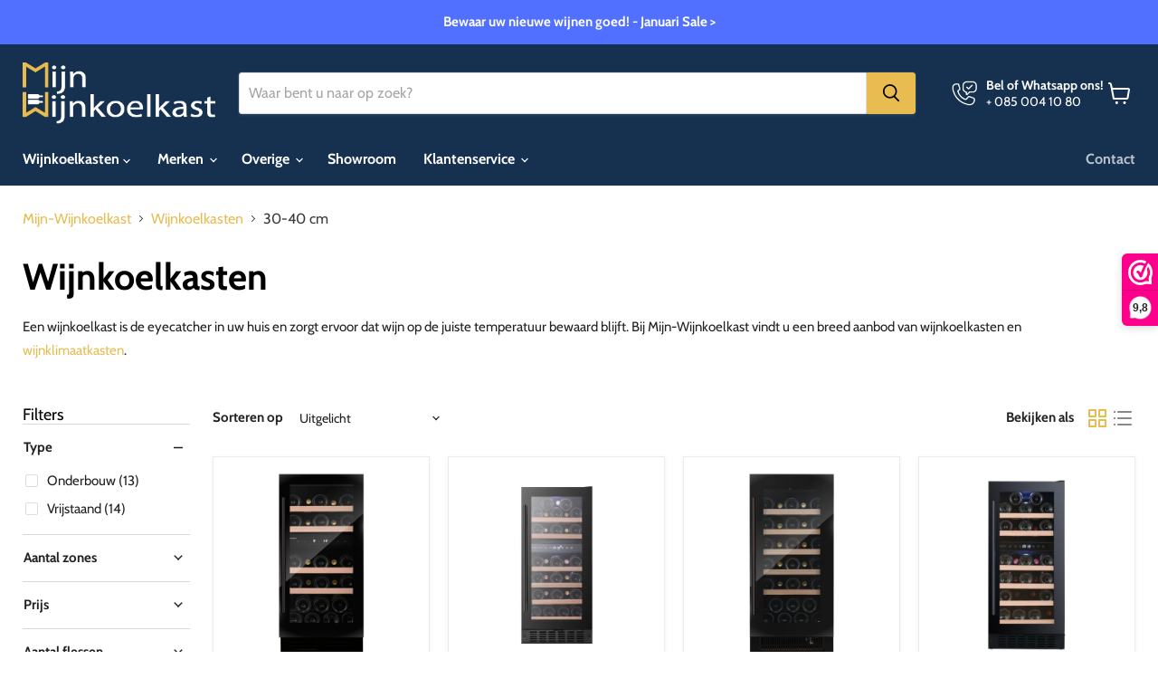

--- FILE ---
content_type: text/html; charset=utf-8
request_url: https://mijn-wijnkoelkast.nl/collections/wijnkoelkasten/breedte_30-40-cm
body_size: 61712
content:
<!doctype html>
<html class="no-js no-touch" lang="nl">
  <head>
<!-- Start VWO Async SmartCode -->
<link rel="preconnect" href="https://dev.visualwebsiteoptimizer.com" />
<script type='text/javascript' id='vwoCode'>
window._vwo_code || (function() {
var account_id=1058676,
version=2.1,
settings_tolerance=2000,
hide_element='body',
hide_element_style = 'opacity:0 !important;filter:alpha(opacity=0) !important;background:none !important;transition:none !important;',
/* DO NOT EDIT BELOW THIS LINE */
f=false,w=window,d=document,v=d.querySelector('#vwoCode'),cK='_vwo_'+account_id+'_settings',cc={};try{var c=JSON.parse(localStorage.getItem('_vwo_'+account_id+'_config'));cc=c&&typeof c==='object'?c:{}}catch(e){}var stT=cc.stT==='session'?w.sessionStorage:w.localStorage;code={nonce:v&&v.nonce,use_existing_jquery:function(){return typeof use_existing_jquery!=='undefined'?use_existing_jquery:undefined},library_tolerance:function(){return typeof library_tolerance!=='undefined'?library_tolerance:undefined},settings_tolerance:function(){return cc.sT||settings_tolerance},hide_element_style:function(){return'{'+(cc.hES||hide_element_style)+'}'},hide_element:function(){if(performance.getEntriesByName('first-contentful-paint')[0]){return''}return typeof cc.hE==='string'?cc.hE:hide_element},getVersion:function(){return version},finish:function(e){if(!f){f=true;var t=d.getElementById('_vis_opt_path_hides');if(t)t.parentNode.removeChild(t);if(e)(new Image).src='https://dev.visualwebsiteoptimizer.com/ee.gif?a='+account_id+e}},finished:function(){return f},addScript:function(e){var t=d.createElement('script');t.type='text/javascript';if(e.src){t.src=e.src}else{t.text=e.text}v&&t.setAttribute('nonce',v.nonce);d.getElementsByTagName('head')[0].appendChild(t)},load:function(e,t){var n=this.getSettings(),i=d.createElement('script'),r=this;t=t||{};if(n){i.textContent=n;d.getElementsByTagName('head')[0].appendChild(i);if(!w.VWO||VWO.caE){stT.removeItem(cK);r.load(e)}}else{var o=new XMLHttpRequest;o.open('GET',e,true);o.withCredentials=!t.dSC;o.responseType=t.responseType||'text';o.onload=function(){if(t.onloadCb){return t.onloadCb(o,e)}if(o.status===200||o.status===304){_vwo_code.addScript({text:o.responseText})}else{_vwo_code.finish('&e=loading_failure:'+e)}};o.onerror=function(){if(t.onerrorCb){return t.onerrorCb(e)}_vwo_code.finish('&e=loading_failure:'+e)};o.send()}},getSettings:function(){try{var e=stT.getItem(cK);if(!e){return}e=JSON.parse(e);if(Date.now()>e.e){stT.removeItem(cK);return}return e.s}catch(e){return}},init:function(){if(d.URL.indexOf('__vwo_disable__')>-1)return;var e=this.settings_tolerance();w._vwo_settings_timer=setTimeout(function(){_vwo_code.finish();stT.removeItem(cK)},e);var t;if(this.hide_element()!=='body'){t=d.createElement('style');var n=this.hide_element(),i=n?n+this.hide_element_style():'',r=d.getElementsByTagName('head')[0];t.setAttribute('id','_vis_opt_path_hides');v&&t.setAttribute('nonce',v.nonce);t.setAttribute('type','text/css');if(t.styleSheet)t.styleSheet.cssText=i;else t.appendChild(d.createTextNode(i));r.appendChild(t)}else{t=d.getElementsByTagName('head')[0];var i=d.createElement('div');i.style.cssText='z-index: 2147483647 !important;position: fixed !important;left: 0 !important;top: 0 !important;width: 100% !important;height: 100% !important;background: white !important;display: block !important;';i.setAttribute('id','_vis_opt_path_hides');i.classList.add('_vis_hide_layer');t.parentNode.insertBefore(i,t.nextSibling)}var o=window._vis_opt_url||d.URL,s='https://dev.visualwebsiteoptimizer.com/j.php?a='+account_id+'&u='+encodeURIComponent(o)+'&vn='+version;if(w.location.search.indexOf('_vwo_xhr')!==-1){this.addScript({src:s})}else{this.load(s+'&x=true')}}};w._vwo_code=code;code.init();})();
</script>
<!-- End VWO Async SmartCode -->
  <script>
    window.Store = window.Store || {};
    window.Store.id = 30688608393;
  </script>
    <meta charset="utf-8">
    <meta http-equiv="x-ua-compatible" content="IE=edge">

    <link rel="preconnect" href="https://cdn.shopify.com">
    <link rel="preconnect" href="https://fonts.shopifycdn.com">
    <link rel="preconnect" href="https://v.shopify.com">
    <link rel="preconnect" href="https://cdn.shopifycloud.com">

    <title>Wijnkoelkast kopen? | Gratis bezorgd op afspraak
        
        
        
 — Getagd &quot;Breedte: 30-40 cm&quot;
 — Mijn-Wijnkoelkast</title>

    
      <meta name="description" content="Op zoek naar uw ideale wijnkoelkast? Bekijk ons uitgebreide assortiment wijnkoelkasten. Onze klanten geven ons een 9,8!">
    

    
  <link rel="shortcut icon" href="//mijn-wijnkoelkast.nl/cdn/shop/files/Mijn-Wijnkoelkast_Favicon_0805_LR_65fa99d1-7e8a-4e66-b92c-284e6d30f5e4_32x32.png?v=1613565386" type="image/png">


    
      <meta name="robots" content="noindex,nofollow" />
      <link rel="canonical" href="https://mijn-wijnkoelkast.nl/collections/wijnkoelkasten" />
    
    

    <meta name="viewport" content="width=device-width">

    
    















<meta property="og:site_name" content="Mijn-Wijnkoelkast">
<meta property="og:url" content="https://mijn-wijnkoelkast.nl/collections/wijnkoelkasten/breedte_30-40-cm">
<meta property="og:title" content="Wijnkoelkast kopen? | Gratis bezorgd op afspraak">
<meta property="og:type" content="website">
<meta property="og:description" content="Op zoek naar uw ideale wijnkoelkast? Bekijk ons uitgebreide assortiment wijnkoelkasten. Onze klanten geven ons een 9,8!">




    
    
    

    
    
    <meta
      property="og:image"
      content="https://mijn-wijnkoelkast.nl/cdn/shop/collections/Wijnkoelkast_1200x1200.jpg?v=1659378843"
    />
    <meta
      property="og:image:secure_url"
      content="https://mijn-wijnkoelkast.nl/cdn/shop/collections/Wijnkoelkast_1200x1200.jpg?v=1659378843"
    />
    <meta property="og:image:width" content="1200" />
    <meta property="og:image:height" content="1200" />
    
    
    <meta property="og:image:alt" content="Wijnkoelkast" />
  
















<meta name="twitter:title" content="Wijnkoelkast kopen? | Gratis bezorgd op afspraak">
<meta name="twitter:description" content="Op zoek naar uw ideale wijnkoelkast? Bekijk ons uitgebreide assortiment wijnkoelkasten. Onze klanten geven ons een 9,8!">


    
    
    
      
      
      <meta name="twitter:card" content="summary">
    
    
    <meta
      property="twitter:image"
      content="https://mijn-wijnkoelkast.nl/cdn/shop/collections/Wijnkoelkast_1200x1200_crop_center.jpg?v=1659378843"
    />
    <meta property="twitter:image:width" content="1200" />
    <meta property="twitter:image:height" content="1200" />
    
    
    <meta property="twitter:image:alt" content="Wijnkoelkast" />
  



    <link rel="preload" href="//mijn-wijnkoelkast.nl/cdn/fonts/cabin/cabin_n7.255204a342bfdbc9ae2017bd4e6a90f8dbb2f561.woff2" as="font" crossorigin="anonymous">
    <link rel="preload" as="style" href="//mijn-wijnkoelkast.nl/cdn/shop/t/34/assets/theme.css?v=152953198103537360101764594992">

    <script>window.performance && window.performance.mark && window.performance.mark('shopify.content_for_header.start');</script><meta name="google-site-verification" content="GIMJYoN853XnKuDBrtllZNjLbOcIJqRMKhUaZV8iJ_A">
<meta name="facebook-domain-verification" content="8nhc6q098epkmscu7t70ccuyyl3r7y">
<meta id="shopify-digital-wallet" name="shopify-digital-wallet" content="/30688608393/digital_wallets/dialog">
<meta name="shopify-checkout-api-token" content="4e24325171596d1befcd68111b98c9cb">
<meta id="in-context-paypal-metadata" data-shop-id="30688608393" data-venmo-supported="false" data-environment="production" data-locale="nl_NL" data-paypal-v4="true" data-currency="EUR">
<link rel="alternate" type="application/atom+xml" title="Feed" href="/collections/wijnkoelkasten/breedte_30-40-cm.atom" />
<link rel="alternate" hreflang="x-default" href="https://mijn-wijnkoelkast.nl/collections/wijnkoelkasten/breedte_30-40-cm">
<link rel="alternate" hreflang="nl" href="https://mijn-wijnkoelkast.nl/collections/wijnkoelkasten/breedte_30-40-cm">
<link rel="alternate" hreflang="de-AT" href="https://mein-weinschrank.de/collections/weinkuhlschrank/breedte_30-40-cm">
<link rel="alternate" hreflang="de-DE" href="https://mein-weinschrank.de/collections/weinkuhlschrank/breedte_30-40-cm">
<link rel="alternate" type="application/json+oembed" href="https://mijn-wijnkoelkast.nl/collections/wijnkoelkasten/breedte_30-40-cm.oembed">
<script async="async" src="/checkouts/internal/preloads.js?locale=nl-NL"></script>
<link rel="preconnect" href="https://shop.app" crossorigin="anonymous">
<script async="async" src="https://shop.app/checkouts/internal/preloads.js?locale=nl-NL&shop_id=30688608393" crossorigin="anonymous"></script>
<script id="apple-pay-shop-capabilities" type="application/json">{"shopId":30688608393,"countryCode":"NL","currencyCode":"EUR","merchantCapabilities":["supports3DS"],"merchantId":"gid:\/\/shopify\/Shop\/30688608393","merchantName":"Mijn-Wijnkoelkast","requiredBillingContactFields":["postalAddress","email","phone"],"requiredShippingContactFields":["postalAddress","email","phone"],"shippingType":"shipping","supportedNetworks":["visa","maestro","masterCard","amex"],"total":{"type":"pending","label":"Mijn-Wijnkoelkast","amount":"1.00"},"shopifyPaymentsEnabled":true,"supportsSubscriptions":true}</script>
<script id="shopify-features" type="application/json">{"accessToken":"4e24325171596d1befcd68111b98c9cb","betas":["rich-media-storefront-analytics"],"domain":"mijn-wijnkoelkast.nl","predictiveSearch":true,"shopId":30688608393,"locale":"nl"}</script>
<script>var Shopify = Shopify || {};
Shopify.shop = "zjoe-empire.myshopify.com";
Shopify.locale = "nl";
Shopify.currency = {"active":"EUR","rate":"1.0"};
Shopify.country = "NL";
Shopify.theme = {"name":"Empire thema 2026","id":189869556047,"schema_name":"Empire","schema_version":"11.0.0","theme_store_id":null,"role":"main"};
Shopify.theme.handle = "null";
Shopify.theme.style = {"id":null,"handle":null};
Shopify.cdnHost = "mijn-wijnkoelkast.nl/cdn";
Shopify.routes = Shopify.routes || {};
Shopify.routes.root = "/";</script>
<script type="module">!function(o){(o.Shopify=o.Shopify||{}).modules=!0}(window);</script>
<script>!function(o){function n(){var o=[];function n(){o.push(Array.prototype.slice.apply(arguments))}return n.q=o,n}var t=o.Shopify=o.Shopify||{};t.loadFeatures=n(),t.autoloadFeatures=n()}(window);</script>
<script>
  window.ShopifyPay = window.ShopifyPay || {};
  window.ShopifyPay.apiHost = "shop.app\/pay";
  window.ShopifyPay.redirectState = null;
</script>
<script id="shop-js-analytics" type="application/json">{"pageType":"collection"}</script>
<script defer="defer" async type="module" src="//mijn-wijnkoelkast.nl/cdn/shopifycloud/shop-js/modules/v2/client.init-shop-cart-sync_CwGft62q.nl.esm.js"></script>
<script defer="defer" async type="module" src="//mijn-wijnkoelkast.nl/cdn/shopifycloud/shop-js/modules/v2/chunk.common_BAeYDmFP.esm.js"></script>
<script defer="defer" async type="module" src="//mijn-wijnkoelkast.nl/cdn/shopifycloud/shop-js/modules/v2/chunk.modal_B9qqLDBC.esm.js"></script>
<script type="module">
  await import("//mijn-wijnkoelkast.nl/cdn/shopifycloud/shop-js/modules/v2/client.init-shop-cart-sync_CwGft62q.nl.esm.js");
await import("//mijn-wijnkoelkast.nl/cdn/shopifycloud/shop-js/modules/v2/chunk.common_BAeYDmFP.esm.js");
await import("//mijn-wijnkoelkast.nl/cdn/shopifycloud/shop-js/modules/v2/chunk.modal_B9qqLDBC.esm.js");

  window.Shopify.SignInWithShop?.initShopCartSync?.({"fedCMEnabled":true,"windoidEnabled":true});

</script>
<script>
  window.Shopify = window.Shopify || {};
  if (!window.Shopify.featureAssets) window.Shopify.featureAssets = {};
  window.Shopify.featureAssets['shop-js'] = {"shop-cart-sync":["modules/v2/client.shop-cart-sync_DYxNzuQz.nl.esm.js","modules/v2/chunk.common_BAeYDmFP.esm.js","modules/v2/chunk.modal_B9qqLDBC.esm.js"],"init-fed-cm":["modules/v2/client.init-fed-cm_CjDsDcAw.nl.esm.js","modules/v2/chunk.common_BAeYDmFP.esm.js","modules/v2/chunk.modal_B9qqLDBC.esm.js"],"shop-cash-offers":["modules/v2/client.shop-cash-offers_ClkbB2SN.nl.esm.js","modules/v2/chunk.common_BAeYDmFP.esm.js","modules/v2/chunk.modal_B9qqLDBC.esm.js"],"shop-login-button":["modules/v2/client.shop-login-button_WLp3fA_k.nl.esm.js","modules/v2/chunk.common_BAeYDmFP.esm.js","modules/v2/chunk.modal_B9qqLDBC.esm.js"],"pay-button":["modules/v2/client.pay-button_CMzcDx7A.nl.esm.js","modules/v2/chunk.common_BAeYDmFP.esm.js","modules/v2/chunk.modal_B9qqLDBC.esm.js"],"shop-button":["modules/v2/client.shop-button_C5HrfeZa.nl.esm.js","modules/v2/chunk.common_BAeYDmFP.esm.js","modules/v2/chunk.modal_B9qqLDBC.esm.js"],"avatar":["modules/v2/client.avatar_BTnouDA3.nl.esm.js"],"init-windoid":["modules/v2/client.init-windoid_BPUgzmVN.nl.esm.js","modules/v2/chunk.common_BAeYDmFP.esm.js","modules/v2/chunk.modal_B9qqLDBC.esm.js"],"init-shop-for-new-customer-accounts":["modules/v2/client.init-shop-for-new-customer-accounts_C_53TFWp.nl.esm.js","modules/v2/client.shop-login-button_WLp3fA_k.nl.esm.js","modules/v2/chunk.common_BAeYDmFP.esm.js","modules/v2/chunk.modal_B9qqLDBC.esm.js"],"init-shop-email-lookup-coordinator":["modules/v2/client.init-shop-email-lookup-coordinator_BuZJWlrC.nl.esm.js","modules/v2/chunk.common_BAeYDmFP.esm.js","modules/v2/chunk.modal_B9qqLDBC.esm.js"],"init-shop-cart-sync":["modules/v2/client.init-shop-cart-sync_CwGft62q.nl.esm.js","modules/v2/chunk.common_BAeYDmFP.esm.js","modules/v2/chunk.modal_B9qqLDBC.esm.js"],"shop-toast-manager":["modules/v2/client.shop-toast-manager_3XRE_uEZ.nl.esm.js","modules/v2/chunk.common_BAeYDmFP.esm.js","modules/v2/chunk.modal_B9qqLDBC.esm.js"],"init-customer-accounts":["modules/v2/client.init-customer-accounts_DmSKRkZb.nl.esm.js","modules/v2/client.shop-login-button_WLp3fA_k.nl.esm.js","modules/v2/chunk.common_BAeYDmFP.esm.js","modules/v2/chunk.modal_B9qqLDBC.esm.js"],"init-customer-accounts-sign-up":["modules/v2/client.init-customer-accounts-sign-up_CeYkBAph.nl.esm.js","modules/v2/client.shop-login-button_WLp3fA_k.nl.esm.js","modules/v2/chunk.common_BAeYDmFP.esm.js","modules/v2/chunk.modal_B9qqLDBC.esm.js"],"shop-follow-button":["modules/v2/client.shop-follow-button_EFIbvYjS.nl.esm.js","modules/v2/chunk.common_BAeYDmFP.esm.js","modules/v2/chunk.modal_B9qqLDBC.esm.js"],"checkout-modal":["modules/v2/client.checkout-modal_D8HUqXhX.nl.esm.js","modules/v2/chunk.common_BAeYDmFP.esm.js","modules/v2/chunk.modal_B9qqLDBC.esm.js"],"shop-login":["modules/v2/client.shop-login_BUSqPzuV.nl.esm.js","modules/v2/chunk.common_BAeYDmFP.esm.js","modules/v2/chunk.modal_B9qqLDBC.esm.js"],"lead-capture":["modules/v2/client.lead-capture_CFcRSnZi.nl.esm.js","modules/v2/chunk.common_BAeYDmFP.esm.js","modules/v2/chunk.modal_B9qqLDBC.esm.js"],"payment-terms":["modules/v2/client.payment-terms_DBKgFsWx.nl.esm.js","modules/v2/chunk.common_BAeYDmFP.esm.js","modules/v2/chunk.modal_B9qqLDBC.esm.js"]};
</script>
<script>(function() {
  var isLoaded = false;
  function asyncLoad() {
    if (isLoaded) return;
    isLoaded = true;
    var urls = ["\/\/code.tidio.co\/ekzjaznm38mzipfmzwdv5gugth8mo5lk.js?shop=zjoe-empire.myshopify.com","https:\/\/www.webwinkelkeur.nl\/apps\/shopify\/script.php?shop=zjoe-empire.myshopify.com","https:\/\/reconvert-cdn.com\/assets\/js\/store_reconvert_node.js?v=2\u0026scid=M2RkNWJlZmRkNjA0OTIyY2U2NTdjYWE3ZWI1Y2Y4MDcuNGI4YmE1NzYwMGVhOTcwNzFjMzZlYjA0ODI3MTQ3MjQ=\u0026shop=zjoe-empire.myshopify.com","https:\/\/cdn.weglot.com\/weglot_script_tag.js?shop=zjoe-empire.myshopify.com","https:\/\/maps.bestfreecdn.com\/storage\/js\/maps-30688608393.js?ver=9\u0026shop=zjoe-empire.myshopify.com"];
    for (var i = 0; i < urls.length; i++) {
      var s = document.createElement('script');
      s.type = 'text/javascript';
      s.async = true;
      s.src = urls[i];
      var x = document.getElementsByTagName('script')[0];
      x.parentNode.insertBefore(s, x);
    }
  };
  if(window.attachEvent) {
    window.attachEvent('onload', asyncLoad);
  } else {
    window.addEventListener('load', asyncLoad, false);
  }
})();</script>
<script id="__st">var __st={"a":30688608393,"offset":3600,"reqid":"e5e25f9e-d094-432b-a7b8-aed25bfa9ee4-1769452666","pageurl":"mijn-wijnkoelkast.nl\/collections\/wijnkoelkasten\/breedte_30-40-cm","u":"8f9677c13fc6","p":"collection","rtyp":"collection","rid":179875315849};</script>
<script>window.ShopifyPaypalV4VisibilityTracking = true;</script>
<script id="captcha-bootstrap">!function(){'use strict';const t='contact',e='account',n='new_comment',o=[[t,t],['blogs',n],['comments',n],[t,'customer']],c=[[e,'customer_login'],[e,'guest_login'],[e,'recover_customer_password'],[e,'create_customer']],r=t=>t.map((([t,e])=>`form[action*='/${t}']:not([data-nocaptcha='true']) input[name='form_type'][value='${e}']`)).join(','),a=t=>()=>t?[...document.querySelectorAll(t)].map((t=>t.form)):[];function s(){const t=[...o],e=r(t);return a(e)}const i='password',u='form_key',d=['recaptcha-v3-token','g-recaptcha-response','h-captcha-response',i],f=()=>{try{return window.sessionStorage}catch{return}},m='__shopify_v',_=t=>t.elements[u];function p(t,e,n=!1){try{const o=window.sessionStorage,c=JSON.parse(o.getItem(e)),{data:r}=function(t){const{data:e,action:n}=t;return t[m]||n?{data:e,action:n}:{data:t,action:n}}(c);for(const[e,n]of Object.entries(r))t.elements[e]&&(t.elements[e].value=n);n&&o.removeItem(e)}catch(o){console.error('form repopulation failed',{error:o})}}const l='form_type',E='cptcha';function T(t){t.dataset[E]=!0}const w=window,h=w.document,L='Shopify',v='ce_forms',y='captcha';let A=!1;((t,e)=>{const n=(g='f06e6c50-85a8-45c8-87d0-21a2b65856fe',I='https://cdn.shopify.com/shopifycloud/storefront-forms-hcaptcha/ce_storefront_forms_captcha_hcaptcha.v1.5.2.iife.js',D={infoText:'Beschermd door hCaptcha',privacyText:'Privacy',termsText:'Voorwaarden'},(t,e,n)=>{const o=w[L][v],c=o.bindForm;if(c)return c(t,g,e,D).then(n);var r;o.q.push([[t,g,e,D],n]),r=I,A||(h.body.append(Object.assign(h.createElement('script'),{id:'captcha-provider',async:!0,src:r})),A=!0)});var g,I,D;w[L]=w[L]||{},w[L][v]=w[L][v]||{},w[L][v].q=[],w[L][y]=w[L][y]||{},w[L][y].protect=function(t,e){n(t,void 0,e),T(t)},Object.freeze(w[L][y]),function(t,e,n,w,h,L){const[v,y,A,g]=function(t,e,n){const i=e?o:[],u=t?c:[],d=[...i,...u],f=r(d),m=r(i),_=r(d.filter((([t,e])=>n.includes(e))));return[a(f),a(m),a(_),s()]}(w,h,L),I=t=>{const e=t.target;return e instanceof HTMLFormElement?e:e&&e.form},D=t=>v().includes(t);t.addEventListener('submit',(t=>{const e=I(t);if(!e)return;const n=D(e)&&!e.dataset.hcaptchaBound&&!e.dataset.recaptchaBound,o=_(e),c=g().includes(e)&&(!o||!o.value);(n||c)&&t.preventDefault(),c&&!n&&(function(t){try{if(!f())return;!function(t){const e=f();if(!e)return;const n=_(t);if(!n)return;const o=n.value;o&&e.removeItem(o)}(t);const e=Array.from(Array(32),(()=>Math.random().toString(36)[2])).join('');!function(t,e){_(t)||t.append(Object.assign(document.createElement('input'),{type:'hidden',name:u})),t.elements[u].value=e}(t,e),function(t,e){const n=f();if(!n)return;const o=[...t.querySelectorAll(`input[type='${i}']`)].map((({name:t})=>t)),c=[...d,...o],r={};for(const[a,s]of new FormData(t).entries())c.includes(a)||(r[a]=s);n.setItem(e,JSON.stringify({[m]:1,action:t.action,data:r}))}(t,e)}catch(e){console.error('failed to persist form',e)}}(e),e.submit())}));const S=(t,e)=>{t&&!t.dataset[E]&&(n(t,e.some((e=>e===t))),T(t))};for(const o of['focusin','change'])t.addEventListener(o,(t=>{const e=I(t);D(e)&&S(e,y())}));const B=e.get('form_key'),M=e.get(l),P=B&&M;t.addEventListener('DOMContentLoaded',(()=>{const t=y();if(P)for(const e of t)e.elements[l].value===M&&p(e,B);[...new Set([...A(),...v().filter((t=>'true'===t.dataset.shopifyCaptcha))])].forEach((e=>S(e,t)))}))}(h,new URLSearchParams(w.location.search),n,t,e,['guest_login'])})(!0,!0)}();</script>
<script integrity="sha256-4kQ18oKyAcykRKYeNunJcIwy7WH5gtpwJnB7kiuLZ1E=" data-source-attribution="shopify.loadfeatures" defer="defer" src="//mijn-wijnkoelkast.nl/cdn/shopifycloud/storefront/assets/storefront/load_feature-a0a9edcb.js" crossorigin="anonymous"></script>
<script crossorigin="anonymous" defer="defer" src="//mijn-wijnkoelkast.nl/cdn/shopifycloud/storefront/assets/shopify_pay/storefront-65b4c6d7.js?v=20250812"></script>
<script data-source-attribution="shopify.dynamic_checkout.dynamic.init">var Shopify=Shopify||{};Shopify.PaymentButton=Shopify.PaymentButton||{isStorefrontPortableWallets:!0,init:function(){window.Shopify.PaymentButton.init=function(){};var t=document.createElement("script");t.src="https://mijn-wijnkoelkast.nl/cdn/shopifycloud/portable-wallets/latest/portable-wallets.nl.js",t.type="module",document.head.appendChild(t)}};
</script>
<script data-source-attribution="shopify.dynamic_checkout.buyer_consent">
  function portableWalletsHideBuyerConsent(e){var t=document.getElementById("shopify-buyer-consent"),n=document.getElementById("shopify-subscription-policy-button");t&&n&&(t.classList.add("hidden"),t.setAttribute("aria-hidden","true"),n.removeEventListener("click",e))}function portableWalletsShowBuyerConsent(e){var t=document.getElementById("shopify-buyer-consent"),n=document.getElementById("shopify-subscription-policy-button");t&&n&&(t.classList.remove("hidden"),t.removeAttribute("aria-hidden"),n.addEventListener("click",e))}window.Shopify?.PaymentButton&&(window.Shopify.PaymentButton.hideBuyerConsent=portableWalletsHideBuyerConsent,window.Shopify.PaymentButton.showBuyerConsent=portableWalletsShowBuyerConsent);
</script>
<script data-source-attribution="shopify.dynamic_checkout.cart.bootstrap">document.addEventListener("DOMContentLoaded",(function(){function t(){return document.querySelector("shopify-accelerated-checkout-cart, shopify-accelerated-checkout")}if(t())Shopify.PaymentButton.init();else{new MutationObserver((function(e,n){t()&&(Shopify.PaymentButton.init(),n.disconnect())})).observe(document.body,{childList:!0,subtree:!0})}}));
</script>
<script id='scb4127' type='text/javascript' async='' src='https://mijn-wijnkoelkast.nl/cdn/shopifycloud/privacy-banner/storefront-banner.js'></script><link id="shopify-accelerated-checkout-styles" rel="stylesheet" media="screen" href="https://mijn-wijnkoelkast.nl/cdn/shopifycloud/portable-wallets/latest/accelerated-checkout-backwards-compat.css" crossorigin="anonymous">
<style id="shopify-accelerated-checkout-cart">
        #shopify-buyer-consent {
  margin-top: 1em;
  display: inline-block;
  width: 100%;
}

#shopify-buyer-consent.hidden {
  display: none;
}

#shopify-subscription-policy-button {
  background: none;
  border: none;
  padding: 0;
  text-decoration: underline;
  font-size: inherit;
  cursor: pointer;
}

#shopify-subscription-policy-button::before {
  box-shadow: none;
}

      </style>

<script>window.performance && window.performance.mark && window.performance.mark('shopify.content_for_header.end');</script>

    <link href="//mijn-wijnkoelkast.nl/cdn/shop/t/34/assets/theme.css?v=152953198103537360101764594992" rel="stylesheet" type="text/css" media="all" />

    
      <link href="//mijn-wijnkoelkast.nl/cdn/shop/t/34/assets/ripple.css?v=100240391239311985871764592501" rel="stylesheet" type="text/css" media="all" />
    

    
    <script>
      window.Theme = window.Theme || {};
      window.Theme.version = '11.0.0';
      window.Theme.name = 'Empire';
      window.Theme.routes = {
        "root_url": "/",
        "account_url": "/account",
        "account_login_url": "https://mijn-wijnkoelkast.nl/customer_authentication/redirect?locale=nl&region_country=NL",
        "account_logout_url": "/account/logout",
        "account_register_url": "https://shopify.com/30688608393/account?locale=nl",
        "account_addresses_url": "/account/addresses",
        "collections_url": "/collections",
        "all_products_collection_url": "/collections/all",
        "search_url": "/search",
        "predictive_search_url": "/search/suggest",
        "cart_url": "/cart",
        "cart_add_url": "/cart/add",
        "cart_change_url": "/cart/change",
        "cart_clear_url": "/cart/clear",
        "product_recommendations_url": "/recommendations/products",
      };
    </script>
    
  
<script>
    
    
    
    
    
    var gsf_conversion_data = {page_type : 'category', event : 'view_item_list', data : {product_data : [{variant_id : 39290675298471, product_id : 6544399499431, name : "Dunavox Flow-32D Wijnkoelkast | DAUF-32.78DB | 2 Zones", price : "1799.00", currency : "EUR", sku : "DAUF-32.78DBB", brand : "Dunavox", variant : "Zwart + Zwarte handgreep", category : "Wijnkoelkast", quantity : "9" }, {variant_id : 50001719165263, product_id : 9681286332751, name : "Temptech Classique Wijnkoelkast | CLQ38DB | 2 Zones", price : "1399.00", currency : "EUR", sku : "CLQ38DB", brand : "Temptech", variant : "Default Title", category : "Wijnkoelkast", quantity : "49" }, {variant_id : 39290658324647, product_id : 6544397959335, name : "Dunavox Flow-32 Wijnkoelkast | DAUF-32.83B | 1 Zone", price : "1599.00", currency : "EUR", sku : "DAUF-32.83B", brand : "Dunavox", variant : "Zwart", category : "Wijnkoelkast", quantity : "19" }, {variant_id : 55361389560143, product_id : 6849501888679, name : "Temptech Prestige Wijnkoelkast | PRESQ38DB | 2 Zones", price : "1499.00", currency : "EUR", sku : "PRESQ38DB", brand : "Temptech", variant : "Zwart", category : "Wijnkoelkast", quantity : "8" }], total_price :"6296.00", shop_currency : "EUR", collection_id : "179875315849", collection_name : "Wijnkoelkasten" }};
    
</script>

<script type="application/ld+json">
{
  "@context": "https://schema.org",
  "@graph": [
    {
      "@type": "Organization",
      "@id": "https://mijn-wijnkoelkast.nl/#organization",
      "name": "Mijn-Wijnkoelkast",
      "url": "https://mijn-wijnkoelkast.nl/",
      "logo": {
        "@type": "ImageObject",
        "@id": "https://mijn-wijnkoelkast.nl/#logo",
        "url": "https://dashboard.webwinkelkeur.nl/webshops/icon/1210073/256/Mijn-Wijnkoelkast-safe-reviews-icon.png"
      },
      "registeredAddress": {
        "@type": "PostalAddress",
        "streetAddress": "Horstlaan 24",
        "postalCode": "2411 WE",
        "addressLocality": "Bodegraven",
        "addressCountry": "NL"
      },
      "contactPoint": {
        "@type": "ContactPoint",
        "telephone": "+31-85-004-10-80",
        "contactType": "customer service",
        "areaServed": "NL",
        "availableLanguage": ["nl"]
      },
      "aggregateRating": {
        "@type": "AggregateRating",
        "ratingValue": "9.8",
        "reviewCount": "96",
        "bestRating": "10",
        "worstRating": "1"
      }
    },
    {
      "@type": "WebSite",
      "@id": "https://mijn-wijnkoelkast.nl/#website",
      "url": "https://mijn-wijnkoelkast.nl/",
      "name": "Mijn-Wijnkoelkast",
      "publisher": {
        "@id": "https://mijn-wijnkoelkast.nl/#organization"
      },
      "potentialAction": {
        "@type": "SearchAction",
        "target": "https://mijn-wijnkoelkast.nl/search?q={search_term_string}",
        "query-input": "required name=search_term_string"
      }
    },
    {
      "@type": "Store",
      "@id": "https://mijn-wijnkoelkast.nl/#showroom",
      "name": "Mijn-Wijnkoelkast Showroom",
      "url": "https://mijn-wijnkoelkast.nl/pages/showroom",
      "parentOrganization": {
        "@id": "https://mijn-wijnkoelkast.nl/#organization"
      },
      "address": {
        "@type": "PostalAddress",
        "streetAddress": "Industrieweg 4H",
        "postalCode": "3442 AE",
        "addressLocality": "Woerden",
        "addressCountry": "NL"
      },
      "openingHoursSpecification": {
        "@type": "OpeningHoursSpecification",
        "dayOfWeek": [
          "Monday",
          "Tuesday",
          "Wednesday",
          "Thursday",
          "Friday"
        ],
        "opens": "09:00",
        "closes": "17:00"
      }
    }
  ]
}
</script>







<script type="application/ld+json">
{
  "@context": "https://schema.org",
  "@graph": [

    

    {
      "@type": "CollectionPage",
      "@id": "https://mijn-wijnkoelkast.nl/collections/wijnkoelkasten#collectionpage",
      "url": "https://mijn-wijnkoelkast.nl/collections/wijnkoelkasten",
      "name": "Wijnkoelkasten",
      
      "description": "Een wijnkoelkast is de eyecatcher in uw huis en zorgt ervoor dat wijn op de juiste temperatuur bewaard blijft. Bij Mijn-Wijnkoelkast vindt u een breed aanbod van wijnkoelkasten en wijnklimaatkasten. \n\n\nWijnkoelkast\nWe hebben bij Mijn-Wijnkoelkast alleen goede wijnkoelkast merken, die we zorgvuldi...",
      
      "isPartOf": {
        "@id": "https://mijn-wijnkoelkast.nl/#website"
      },
      "about": {
        "@id": "https://mijn-wijnkoelkast.nl/#organization"
      }
      
    },

    {
      "@type": "ItemList",
      "@id": "https://mijn-wijnkoelkast.nl/collections/wijnkoelkasten#itemlist",
      "name": "Wijnkoelkasten producten",
      "itemListOrder": "https://schema.org/ItemListUnordered",
      "itemListElement": [
        
        
        {
          "@type": "ListItem",
          "position": 1,
          "url": "https://mijn-wijnkoelkast.nl/products/dunavox-wijnkoelkast-32-flessen-2-temperatuurzones-dauf-32-78db"
        },
        
        {
          "@type": "ListItem",
          "position": 2,
          "url": "https://mijn-wijnkoelkast.nl/products/temptech-classique-wijnkoelkast-clq38db-2-zones"
        },
        
        {
          "@type": "ListItem",
          "position": 3,
          "url": "https://mijn-wijnkoelkast.nl/products/dunavox-wijnkoelkast-32-flessen-1-temperatuurzone-dauf-32-83b"
        },
        
        {
          "@type": "ListItem",
          "position": 4,
          "url": "https://mijn-wijnkoelkast.nl/products/temptech-onderbouw-wijnkoelkast-prestige-presq38db-32-flessen-2-temperatuurzones"
        },
        
        {
          "@type": "ListItem",
          "position": 5,
          "url": "https://mijn-wijnkoelkast.nl/products/temptech-onderbouw-wijnkoelkast-sommelier-somq38drb-32-flessen-2-temperatuurzones"
        },
        
        {
          "@type": "ListItem",
          "position": 6,
          "url": "https://mijn-wijnkoelkast.nl/products/dunavox-wijnkoelkast-32-flessen-2-temperatuurzones-dauf-32-78dss"
        },
        
        {
          "@type": "ListItem",
          "position": 7,
          "url": "https://mijn-wijnkoelkast.nl/products/dunavox-wijnkoelkast-32-flessen-1-temperatuurzone-dauf-32-83ss"
        },
        
        {
          "@type": "ListItem",
          "position": 8,
          "url": "https://mijn-wijnkoelkast.nl/products/climadiff-vrijstaande-wijnkoelkast-cld40b1-41-flessen-2-zones"
        },
        
        {
          "@type": "ListItem",
          "position": 9,
          "url": "https://mijn-wijnkoelkast.nl/products/climadiff-vrijstaande-wijnkoelkast-cls45b1-41-flessen-1-zone"
        },
        
        {
          "@type": "ListItem",
          "position": 10,
          "url": "https://mijn-wijnkoelkast.nl/products/dunavox-flow-19-wijnkoelkast-dauf-19-58mb-1-zone-mat-zwart"
        },
        
        {
          "@type": "ListItem",
          "position": 11,
          "url": "https://mijn-wijnkoelkast.nl/products/dunavox-flow-32-wijnkoelkast-dauf-32-83dmb-1-zone-mat-zwart"
        },
        
        {
          "@type": "ListItem",
          "position": 12,
          "url": "https://mijn-wijnkoelkast.nl/products/dunavox-flow-32d-wijnkoelkast-dauf-32-78dmb-2-zones-mat-zwart"
        },
        
        {
          "@type": "ListItem",
          "position": 13,
          "url": "https://mijn-wijnkoelkast.nl/products/dunavox-flow-32-wijnkoelkast-dauf-32-83c-1-zone-ral-kleur"
        },
        
        {
          "@type": "ListItem",
          "position": 14,
          "url": "https://mijn-wijnkoelkast.nl/products/dunavox-flow-32d-wijnkoelkast-dauf-32-78dc-2-zones-ral-kleur"
        },
        
        {
          "@type": "ListItem",
          "position": 15,
          "url": "https://mijn-wijnkoelkast.nl/products/climadiff-cuvee12-wijnkoelkast-1-zone"
        },
        
        {
          "@type": "ListItem",
          "position": 16,
          "url": "https://mijn-wijnkoelkast.nl/products/temptech-vrijstaande-wijnkoelkast-hermitage-nwc53sb-w-18-flessen-1-zone"
        },
        
        {
          "@type": "ListItem",
          "position": 17,
          "url": "https://mijn-wijnkoelkast.nl/products/la-sommeliere-wijnkoelkast-12silence-1-zone"
        },
        
        {
          "@type": "ListItem",
          "position": 18,
          "url": "https://mijn-wijnkoelkast.nl/products/witt-wu4070p-2b29-wijnkoelkast-2-zones"
        },
        
        {
          "@type": "ListItem",
          "position": 19,
          "url": "https://mijn-wijnkoelkast.nl/products/mquvee-wineexpert-24-sw24be-wijnkoelkast"
        }
        
      ]
    },

    {
      "@type": "BreadcrumbList",
      "@id": "https://mijn-wijnkoelkast.nl/collections/wijnkoelkasten#breadcrumbs",
      "itemListElement": [
        {
          "@type": "ListItem",
          "position": 1,
          "name": "Home",
          "item": "https://mijn-wijnkoelkast.nl/"
        },
        {
          "@type": "ListItem",
          "position": 2,
          "name": "Collecties",
          "item": "https://mijn-wijnkoelkast.nl/collections"
        },
        {
          "@type": "ListItem",
          "position": 3,
          "name": "Wijnkoelkasten",
          "item": "https://mijn-wijnkoelkast.nl/collections/wijnkoelkasten"
        }
      ]
    }
  ]
}
</script>




<!-- BEGIN app block: shopify://apps/uppromote-affiliate/blocks/core-script/64c32457-930d-4cb9-9641-e24c0d9cf1f4 --><!-- BEGIN app snippet: core-metafields-setting --><!--suppress ES6ConvertVarToLetConst -->
<script type="application/json" id="core-uppromote-settings">{"app_env":{"env":"production"}}</script>
<script type="application/json" id="core-uppromote-cart">{"note":null,"attributes":{},"original_total_price":0,"total_price":0,"total_discount":0,"total_weight":0.0,"item_count":0,"items":[],"requires_shipping":false,"currency":"EUR","items_subtotal_price":0,"cart_level_discount_applications":[],"checkout_charge_amount":0}</script>
<script id="core-uppromote-quick-store-tracking-vars">
    function getDocumentContext(){const{href:a,hash:b,host:c,hostname:d,origin:e,pathname:f,port:g,protocol:h,search:i}=window.location,j=document.referrer,k=document.characterSet,l=document.title;return{location:{href:a,hash:b,host:c,hostname:d,origin:e,pathname:f,port:g,protocol:h,search:i},referrer:j||document.location.href,characterSet:k,title:l}}function getNavigatorContext(){const{language:a,cookieEnabled:b,languages:c,userAgent:d}=navigator;return{language:a,cookieEnabled:b,languages:c,userAgent:d}}function getWindowContext(){const{innerHeight:a,innerWidth:b,outerHeight:c,outerWidth:d,origin:e,screen:{height:j,width:k},screenX:f,screenY:g,scrollX:h,scrollY:i}=window;return{innerHeight:a,innerWidth:b,outerHeight:c,outerWidth:d,origin:e,screen:{screenHeight:j,screenWidth:k},screenX:f,screenY:g,scrollX:h,scrollY:i,location:getDocumentContext().location}}function getContext(){return{document:getDocumentContext(),navigator:getNavigatorContext(),window:getWindowContext()}}
    if (window.location.href.includes('?sca_ref=')) {
        localStorage.setItem('__up_lastViewedPageContext', JSON.stringify({
            context: getContext(),
            timestamp: new Date().toISOString(),
        }))
    }
</script>

<script id="core-uppromote-setting-booster">
    var UpPromoteCoreSettings = JSON.parse(document.getElementById('core-uppromote-settings').textContent)
    UpPromoteCoreSettings.currentCart = JSON.parse(document.getElementById('core-uppromote-cart')?.textContent || '{}')
    const idToClean = ['core-uppromote-settings', 'core-uppromote-cart', 'core-uppromote-setting-booster', 'core-uppromote-quick-store-tracking-vars']
    idToClean.forEach(id => {
        document.getElementById(id)?.remove()
    })
</script>
<!-- END app snippet -->


<!-- END app block --><!-- BEGIN app block: shopify://apps/klaviyo-email-marketing-sms/blocks/klaviyo-onsite-embed/2632fe16-c075-4321-a88b-50b567f42507 -->












  <script async src="https://static.klaviyo.com/onsite/js/UKkDTX/klaviyo.js?company_id=UKkDTX"></script>
  <script>!function(){if(!window.klaviyo){window._klOnsite=window._klOnsite||[];try{window.klaviyo=new Proxy({},{get:function(n,i){return"push"===i?function(){var n;(n=window._klOnsite).push.apply(n,arguments)}:function(){for(var n=arguments.length,o=new Array(n),w=0;w<n;w++)o[w]=arguments[w];var t="function"==typeof o[o.length-1]?o.pop():void 0,e=new Promise((function(n){window._klOnsite.push([i].concat(o,[function(i){t&&t(i),n(i)}]))}));return e}}})}catch(n){window.klaviyo=window.klaviyo||[],window.klaviyo.push=function(){var n;(n=window._klOnsite).push.apply(n,arguments)}}}}();</script>

  




  <script>
    window.klaviyoReviewsProductDesignMode = false
  </script>







<!-- END app block --><!-- BEGIN app block: shopify://apps/stape-conversion-tracking/blocks/gtm/7e13c847-7971-409d-8fe0-29ec14d5f048 --><script>
  window.lsData = {};
  window.dataLayer = window.dataLayer || [];
  window.addEventListener("message", (event) => {
    if (event.data?.event) {
      window.dataLayer.push(event.data);
    }
  });
  window.dataShopStape = {
    shop: "mijn-wijnkoelkast.nl",
    shopId: "30688608393",
  }
</script>

<!-- END app block --><script src="https://cdn.shopify.com/extensions/019be912-7856-7c1f-9705-c70a8c8d7a8b/app-109/assets/core.min.js" type="text/javascript" defer="defer"></script>
<script src="https://cdn.shopify.com/extensions/4e276193-403c-423f-833c-fefed71819cf/forms-2298/assets/shopify-forms-loader.js" type="text/javascript" defer="defer"></script>
<script src="https://cdn.shopify.com/extensions/1f805629-c1d3-44c5-afa0-f2ef641295ef/booster-page-speed-optimizer-1/assets/speed-embed.js" type="text/javascript" defer="defer"></script>
<script src="https://cdn.shopify.com/extensions/019bf8ae-4d9f-7225-b52a-9719ec3c3345/lb-upsell-228/assets/lb-selleasy.js" type="text/javascript" defer="defer"></script>
<script src="https://cdn.shopify.com/extensions/019bfabb-cffe-7cac-851e-a548516beb44/stape-remix-30/assets/widget.js" type="text/javascript" defer="defer"></script>
<link href="https://monorail-edge.shopifysvc.com" rel="dns-prefetch">
<script>(function(){if ("sendBeacon" in navigator && "performance" in window) {try {var session_token_from_headers = performance.getEntriesByType('navigation')[0].serverTiming.find(x => x.name == '_s').description;} catch {var session_token_from_headers = undefined;}var session_cookie_matches = document.cookie.match(/_shopify_s=([^;]*)/);var session_token_from_cookie = session_cookie_matches && session_cookie_matches.length === 2 ? session_cookie_matches[1] : "";var session_token = session_token_from_headers || session_token_from_cookie || "";function handle_abandonment_event(e) {var entries = performance.getEntries().filter(function(entry) {return /monorail-edge.shopifysvc.com/.test(entry.name);});if (!window.abandonment_tracked && entries.length === 0) {window.abandonment_tracked = true;var currentMs = Date.now();var navigation_start = performance.timing.navigationStart;var payload = {shop_id: 30688608393,url: window.location.href,navigation_start,duration: currentMs - navigation_start,session_token,page_type: "collection"};window.navigator.sendBeacon("https://monorail-edge.shopifysvc.com/v1/produce", JSON.stringify({schema_id: "online_store_buyer_site_abandonment/1.1",payload: payload,metadata: {event_created_at_ms: currentMs,event_sent_at_ms: currentMs}}));}}window.addEventListener('pagehide', handle_abandonment_event);}}());</script>
<script id="web-pixels-manager-setup">(function e(e,d,r,n,o){if(void 0===o&&(o={}),!Boolean(null===(a=null===(i=window.Shopify)||void 0===i?void 0:i.analytics)||void 0===a?void 0:a.replayQueue)){var i,a;window.Shopify=window.Shopify||{};var t=window.Shopify;t.analytics=t.analytics||{};var s=t.analytics;s.replayQueue=[],s.publish=function(e,d,r){return s.replayQueue.push([e,d,r]),!0};try{self.performance.mark("wpm:start")}catch(e){}var l=function(){var e={modern:/Edge?\/(1{2}[4-9]|1[2-9]\d|[2-9]\d{2}|\d{4,})\.\d+(\.\d+|)|Firefox\/(1{2}[4-9]|1[2-9]\d|[2-9]\d{2}|\d{4,})\.\d+(\.\d+|)|Chrom(ium|e)\/(9{2}|\d{3,})\.\d+(\.\d+|)|(Maci|X1{2}).+ Version\/(15\.\d+|(1[6-9]|[2-9]\d|\d{3,})\.\d+)([,.]\d+|)( \(\w+\)|)( Mobile\/\w+|) Safari\/|Chrome.+OPR\/(9{2}|\d{3,})\.\d+\.\d+|(CPU[ +]OS|iPhone[ +]OS|CPU[ +]iPhone|CPU IPhone OS|CPU iPad OS)[ +]+(15[._]\d+|(1[6-9]|[2-9]\d|\d{3,})[._]\d+)([._]\d+|)|Android:?[ /-](13[3-9]|1[4-9]\d|[2-9]\d{2}|\d{4,})(\.\d+|)(\.\d+|)|Android.+Firefox\/(13[5-9]|1[4-9]\d|[2-9]\d{2}|\d{4,})\.\d+(\.\d+|)|Android.+Chrom(ium|e)\/(13[3-9]|1[4-9]\d|[2-9]\d{2}|\d{4,})\.\d+(\.\d+|)|SamsungBrowser\/([2-9]\d|\d{3,})\.\d+/,legacy:/Edge?\/(1[6-9]|[2-9]\d|\d{3,})\.\d+(\.\d+|)|Firefox\/(5[4-9]|[6-9]\d|\d{3,})\.\d+(\.\d+|)|Chrom(ium|e)\/(5[1-9]|[6-9]\d|\d{3,})\.\d+(\.\d+|)([\d.]+$|.*Safari\/(?![\d.]+ Edge\/[\d.]+$))|(Maci|X1{2}).+ Version\/(10\.\d+|(1[1-9]|[2-9]\d|\d{3,})\.\d+)([,.]\d+|)( \(\w+\)|)( Mobile\/\w+|) Safari\/|Chrome.+OPR\/(3[89]|[4-9]\d|\d{3,})\.\d+\.\d+|(CPU[ +]OS|iPhone[ +]OS|CPU[ +]iPhone|CPU IPhone OS|CPU iPad OS)[ +]+(10[._]\d+|(1[1-9]|[2-9]\d|\d{3,})[._]\d+)([._]\d+|)|Android:?[ /-](13[3-9]|1[4-9]\d|[2-9]\d{2}|\d{4,})(\.\d+|)(\.\d+|)|Mobile Safari.+OPR\/([89]\d|\d{3,})\.\d+\.\d+|Android.+Firefox\/(13[5-9]|1[4-9]\d|[2-9]\d{2}|\d{4,})\.\d+(\.\d+|)|Android.+Chrom(ium|e)\/(13[3-9]|1[4-9]\d|[2-9]\d{2}|\d{4,})\.\d+(\.\d+|)|Android.+(UC? ?Browser|UCWEB|U3)[ /]?(15\.([5-9]|\d{2,})|(1[6-9]|[2-9]\d|\d{3,})\.\d+)\.\d+|SamsungBrowser\/(5\.\d+|([6-9]|\d{2,})\.\d+)|Android.+MQ{2}Browser\/(14(\.(9|\d{2,})|)|(1[5-9]|[2-9]\d|\d{3,})(\.\d+|))(\.\d+|)|K[Aa][Ii]OS\/(3\.\d+|([4-9]|\d{2,})\.\d+)(\.\d+|)/},d=e.modern,r=e.legacy,n=navigator.userAgent;return n.match(d)?"modern":n.match(r)?"legacy":"unknown"}(),u="modern"===l?"modern":"legacy",c=(null!=n?n:{modern:"",legacy:""})[u],f=function(e){return[e.baseUrl,"/wpm","/b",e.hashVersion,"modern"===e.buildTarget?"m":"l",".js"].join("")}({baseUrl:d,hashVersion:r,buildTarget:u}),m=function(e){var d=e.version,r=e.bundleTarget,n=e.surface,o=e.pageUrl,i=e.monorailEndpoint;return{emit:function(e){var a=e.status,t=e.errorMsg,s=(new Date).getTime(),l=JSON.stringify({metadata:{event_sent_at_ms:s},events:[{schema_id:"web_pixels_manager_load/3.1",payload:{version:d,bundle_target:r,page_url:o,status:a,surface:n,error_msg:t},metadata:{event_created_at_ms:s}}]});if(!i)return console&&console.warn&&console.warn("[Web Pixels Manager] No Monorail endpoint provided, skipping logging."),!1;try{return self.navigator.sendBeacon.bind(self.navigator)(i,l)}catch(e){}var u=new XMLHttpRequest;try{return u.open("POST",i,!0),u.setRequestHeader("Content-Type","text/plain"),u.send(l),!0}catch(e){return console&&console.warn&&console.warn("[Web Pixels Manager] Got an unhandled error while logging to Monorail."),!1}}}}({version:r,bundleTarget:l,surface:e.surface,pageUrl:self.location.href,monorailEndpoint:e.monorailEndpoint});try{o.browserTarget=l,function(e){var d=e.src,r=e.async,n=void 0===r||r,o=e.onload,i=e.onerror,a=e.sri,t=e.scriptDataAttributes,s=void 0===t?{}:t,l=document.createElement("script"),u=document.querySelector("head"),c=document.querySelector("body");if(l.async=n,l.src=d,a&&(l.integrity=a,l.crossOrigin="anonymous"),s)for(var f in s)if(Object.prototype.hasOwnProperty.call(s,f))try{l.dataset[f]=s[f]}catch(e){}if(o&&l.addEventListener("load",o),i&&l.addEventListener("error",i),u)u.appendChild(l);else{if(!c)throw new Error("Did not find a head or body element to append the script");c.appendChild(l)}}({src:f,async:!0,onload:function(){if(!function(){var e,d;return Boolean(null===(d=null===(e=window.Shopify)||void 0===e?void 0:e.analytics)||void 0===d?void 0:d.initialized)}()){var d=window.webPixelsManager.init(e)||void 0;if(d){var r=window.Shopify.analytics;r.replayQueue.forEach((function(e){var r=e[0],n=e[1],o=e[2];d.publishCustomEvent(r,n,o)})),r.replayQueue=[],r.publish=d.publishCustomEvent,r.visitor=d.visitor,r.initialized=!0}}},onerror:function(){return m.emit({status:"failed",errorMsg:"".concat(f," has failed to load")})},sri:function(e){var d=/^sha384-[A-Za-z0-9+/=]+$/;return"string"==typeof e&&d.test(e)}(c)?c:"",scriptDataAttributes:o}),m.emit({status:"loading"})}catch(e){m.emit({status:"failed",errorMsg:(null==e?void 0:e.message)||"Unknown error"})}}})({shopId: 30688608393,storefrontBaseUrl: "https://mijn-wijnkoelkast.nl",extensionsBaseUrl: "https://extensions.shopifycdn.com/cdn/shopifycloud/web-pixels-manager",monorailEndpoint: "https://monorail-edge.shopifysvc.com/unstable/produce_batch",surface: "storefront-renderer",enabledBetaFlags: ["2dca8a86"],webPixelsConfigList: [{"id":"3624173903","configuration":"{\"config\":\"{\\\"google_tag_ids\\\":[\\\"G-MJ35QXKQE6\\\",\\\"AW-625376447\\\",\\\"GT-PL9F96CT\\\"],\\\"target_country\\\":\\\"NL\\\",\\\"gtag_events\\\":[{\\\"type\\\":\\\"begin_checkout\\\",\\\"action_label\\\":[\\\"G-MJ35QXKQE6\\\",\\\"AW-625376447\\\/KHnoCJ3Btd4BEL_5maoC\\\"]},{\\\"type\\\":\\\"search\\\",\\\"action_label\\\":[\\\"G-MJ35QXKQE6\\\",\\\"AW-625376447\\\/nh0_CKDBtd4BEL_5maoC\\\"]},{\\\"type\\\":\\\"view_item\\\",\\\"action_label\\\":[\\\"G-MJ35QXKQE6\\\",\\\"AW-625376447\\\/0TSFCJ_Atd4BEL_5maoC\\\",\\\"MC-L88QBVQ0FP\\\"]},{\\\"type\\\":\\\"purchase\\\",\\\"action_label\\\":[\\\"G-MJ35QXKQE6\\\",\\\"AW-625376447\\\/PamyCJzAtd4BEL_5maoC\\\",\\\"MC-L88QBVQ0FP\\\"]},{\\\"type\\\":\\\"page_view\\\",\\\"action_label\\\":[\\\"G-MJ35QXKQE6\\\",\\\"AW-625376447\\\/XZkWCJnAtd4BEL_5maoC\\\",\\\"MC-L88QBVQ0FP\\\"]},{\\\"type\\\":\\\"add_payment_info\\\",\\\"action_label\\\":[\\\"G-MJ35QXKQE6\\\",\\\"AW-625376447\\\/7_alCKPBtd4BEL_5maoC\\\"]},{\\\"type\\\":\\\"add_to_cart\\\",\\\"action_label\\\":[\\\"G-MJ35QXKQE6\\\",\\\"AW-625376447\\\/q9p5CJrBtd4BEL_5maoC\\\"]}],\\\"enable_monitoring_mode\\\":false}\"}","eventPayloadVersion":"v1","runtimeContext":"OPEN","scriptVersion":"b2a88bafab3e21179ed38636efcd8a93","type":"APP","apiClientId":1780363,"privacyPurposes":[],"dataSharingAdjustments":{"protectedCustomerApprovalScopes":["read_customer_address","read_customer_email","read_customer_name","read_customer_personal_data","read_customer_phone"]}},{"id":"3619225935","configuration":"{\"accountID\":\"30688608393\"}","eventPayloadVersion":"v1","runtimeContext":"STRICT","scriptVersion":"c0a2ceb098b536858278d481fbeefe60","type":"APP","apiClientId":10250649601,"privacyPurposes":[],"dataSharingAdjustments":{"protectedCustomerApprovalScopes":["read_customer_address","read_customer_email","read_customer_name","read_customer_personal_data","read_customer_phone"]}},{"id":"3430973775","configuration":"{\"pixelCode\":\"D4ERTSJC77U5N1GRN2JG\"}","eventPayloadVersion":"v1","runtimeContext":"STRICT","scriptVersion":"22e92c2ad45662f435e4801458fb78cc","type":"APP","apiClientId":4383523,"privacyPurposes":["ANALYTICS","MARKETING","SALE_OF_DATA"],"dataSharingAdjustments":{"protectedCustomerApprovalScopes":["read_customer_address","read_customer_email","read_customer_name","read_customer_personal_data","read_customer_phone"]}},{"id":"2845049167","configuration":"{\"account_ID\":\"156352\",\"google_analytics_tracking_tag\":\"1\",\"measurement_id\":\"2\",\"api_secret\":\"3\",\"shop_settings\":\"{\\\"custom_pixel_script\\\":\\\"https:\\\\\\\/\\\\\\\/storage.googleapis.com\\\\\\\/gsf-scripts\\\\\\\/custom-pixels\\\\\\\/zjoe-empire.js\\\"}\"}","eventPayloadVersion":"v1","runtimeContext":"LAX","scriptVersion":"c6b888297782ed4a1cba19cda43d6625","type":"APP","apiClientId":1558137,"privacyPurposes":[],"dataSharingAdjustments":{"protectedCustomerApprovalScopes":["read_customer_address","read_customer_email","read_customer_name","read_customer_personal_data","read_customer_phone"]}},{"id":"1002832207","configuration":"{\"shopId\":\"76152\",\"env\":\"production\",\"metaData\":\"[]\"}","eventPayloadVersion":"v1","runtimeContext":"STRICT","scriptVersion":"c5d4d7bbb4a4a4292a8a7b5334af7e3d","type":"APP","apiClientId":2773553,"privacyPurposes":[],"dataSharingAdjustments":{"protectedCustomerApprovalScopes":["read_customer_address","read_customer_email","read_customer_name","read_customer_personal_data","read_customer_phone"]}},{"id":"475922767","configuration":"{\"pixel_id\":\"352221305979306\",\"pixel_type\":\"facebook_pixel\",\"metaapp_system_user_token\":\"-\"}","eventPayloadVersion":"v1","runtimeContext":"OPEN","scriptVersion":"ca16bc87fe92b6042fbaa3acc2fbdaa6","type":"APP","apiClientId":2329312,"privacyPurposes":["ANALYTICS","MARKETING","SALE_OF_DATA"],"dataSharingAdjustments":{"protectedCustomerApprovalScopes":["read_customer_address","read_customer_email","read_customer_name","read_customer_personal_data","read_customer_phone"]}},{"id":"196608335","configuration":"{\"tagID\":\"2613864755495\"}","eventPayloadVersion":"v1","runtimeContext":"STRICT","scriptVersion":"18031546ee651571ed29edbe71a3550b","type":"APP","apiClientId":3009811,"privacyPurposes":["ANALYTICS","MARKETING","SALE_OF_DATA"],"dataSharingAdjustments":{"protectedCustomerApprovalScopes":["read_customer_address","read_customer_email","read_customer_name","read_customer_personal_data","read_customer_phone"]}},{"id":"173375823","configuration":"{\"accountID\":\"selleasy-metrics-track\"}","eventPayloadVersion":"v1","runtimeContext":"STRICT","scriptVersion":"5aac1f99a8ca74af74cea751ede503d2","type":"APP","apiClientId":5519923,"privacyPurposes":[],"dataSharingAdjustments":{"protectedCustomerApprovalScopes":["read_customer_email","read_customer_name","read_customer_personal_data"]}},{"id":"163348815","eventPayloadVersion":"v1","runtimeContext":"LAX","scriptVersion":"1","type":"CUSTOM","privacyPurposes":["MARKETING"],"name":"Meta pixel (migrated)"},{"id":"282394959","eventPayloadVersion":"1","runtimeContext":"LAX","scriptVersion":"1","type":"CUSTOM","privacyPurposes":["SALE_OF_DATA"],"name":"Stape SST eCommerce events"},{"id":"shopify-app-pixel","configuration":"{}","eventPayloadVersion":"v1","runtimeContext":"STRICT","scriptVersion":"0450","apiClientId":"shopify-pixel","type":"APP","privacyPurposes":["ANALYTICS","MARKETING"]},{"id":"shopify-custom-pixel","eventPayloadVersion":"v1","runtimeContext":"LAX","scriptVersion":"0450","apiClientId":"shopify-pixel","type":"CUSTOM","privacyPurposes":["ANALYTICS","MARKETING"]}],isMerchantRequest: false,initData: {"shop":{"name":"Mijn-Wijnkoelkast","paymentSettings":{"currencyCode":"EUR"},"myshopifyDomain":"zjoe-empire.myshopify.com","countryCode":"NL","storefrontUrl":"https:\/\/mijn-wijnkoelkast.nl"},"customer":null,"cart":null,"checkout":null,"productVariants":[],"purchasingCompany":null},},"https://mijn-wijnkoelkast.nl/cdn","fcfee988w5aeb613cpc8e4bc33m6693e112",{"modern":"","legacy":""},{"shopId":"30688608393","storefrontBaseUrl":"https:\/\/mijn-wijnkoelkast.nl","extensionBaseUrl":"https:\/\/extensions.shopifycdn.com\/cdn\/shopifycloud\/web-pixels-manager","surface":"storefront-renderer","enabledBetaFlags":"[\"2dca8a86\"]","isMerchantRequest":"false","hashVersion":"fcfee988w5aeb613cpc8e4bc33m6693e112","publish":"custom","events":"[[\"page_viewed\",{}],[\"collection_viewed\",{\"collection\":{\"id\":\"179875315849\",\"title\":\"Wijnkoelkasten\",\"productVariants\":[{\"price\":{\"amount\":1799.0,\"currencyCode\":\"EUR\"},\"product\":{\"title\":\"Dunavox Flow-32D Wijnkoelkast | DAUF-32.78DB | 2 Zones\",\"vendor\":\"Dunavox\",\"id\":\"6544399499431\",\"untranslatedTitle\":\"Dunavox Flow-32D Wijnkoelkast | DAUF-32.78DB | 2 Zones\",\"url\":\"\/products\/dunavox-wijnkoelkast-32-flessen-2-temperatuurzones-dauf-32-78db\",\"type\":\"Wijnkoelkast\"},\"id\":\"39290675298471\",\"image\":{\"src\":\"\/\/mijn-wijnkoelkast.nl\/cdn\/shop\/files\/prod27-img1413-1722598356.jpg?v=1730322358\"},\"sku\":\"DAUF-32.78DBB\",\"title\":\"Zwart + Zwarte handgreep\",\"untranslatedTitle\":\"Zwart + Zwarte handgreep\"},{\"price\":{\"amount\":1399.0,\"currencyCode\":\"EUR\"},\"product\":{\"title\":\"Temptech Classique Wijnkoelkast | CLQ38DB | 2 Zones\",\"vendor\":\"Temptech\",\"id\":\"9681286332751\",\"untranslatedTitle\":\"Temptech Classique Wijnkoelkast | CLQ38DB | 2 Zones\",\"url\":\"\/products\/temptech-classique-wijnkoelkast-clq38db-2-zones\",\"type\":\"Wijnkoelkast\"},\"id\":\"50001719165263\",\"image\":{\"src\":\"\/\/mijn-wijnkoelkast.nl\/cdn\/shop\/files\/CLQ38DB.webp?v=1750252541\"},\"sku\":\"CLQ38DB\",\"title\":\"Default Title\",\"untranslatedTitle\":\"Default Title\"},{\"price\":{\"amount\":1599.0,\"currencyCode\":\"EUR\"},\"product\":{\"title\":\"Dunavox Flow-32 Wijnkoelkast | DAUF-32.83B | 1 Zone\",\"vendor\":\"Dunavox\",\"id\":\"6544397959335\",\"untranslatedTitle\":\"Dunavox Flow-32 Wijnkoelkast | DAUF-32.83B | 1 Zone\",\"url\":\"\/products\/dunavox-wijnkoelkast-32-flessen-1-temperatuurzone-dauf-32-83b\",\"type\":\"Wijnkoelkast\"},\"id\":\"39290658324647\",\"image\":{\"src\":\"\/\/mijn-wijnkoelkast.nl\/cdn\/shop\/files\/prod28-img1411-1722598019.jpg?v=1730331236\"},\"sku\":\"DAUF-32.83B\",\"title\":\"Zwart\",\"untranslatedTitle\":\"Zwart\"},{\"price\":{\"amount\":1499.0,\"currencyCode\":\"EUR\"},\"product\":{\"title\":\"Temptech Prestige Wijnkoelkast | PRESQ38DB | 2 Zones\",\"vendor\":\"Temptech\",\"id\":\"6849501888679\",\"untranslatedTitle\":\"Temptech Prestige Wijnkoelkast | PRESQ38DB | 2 Zones\",\"url\":\"\/products\/temptech-onderbouw-wijnkoelkast-prestige-presq38db-32-flessen-2-temperatuurzones\",\"type\":\"Wijnkoelkast\"},\"id\":\"55361389560143\",\"image\":{\"src\":\"\/\/mijn-wijnkoelkast.nl\/cdn\/shop\/products\/TemptechOnderbouwWijnkoelkastPrestigePRESQ38DB2ZonesZwart.jpg?v=1750252688\"},\"sku\":\"PRESQ38DB\",\"title\":\"Zwart\",\"untranslatedTitle\":\"Zwart\"},{\"price\":{\"amount\":1499.0,\"currencyCode\":\"EUR\"},\"product\":{\"title\":\"Temptech Sommelier Wijnkoelkast | SOMQ38DRB | 2 Zones\",\"vendor\":\"Temptech\",\"id\":\"6849503002791\",\"untranslatedTitle\":\"Temptech Sommelier Wijnkoelkast | SOMQ38DRB | 2 Zones\",\"url\":\"\/products\/temptech-onderbouw-wijnkoelkast-sommelier-somq38drb-32-flessen-2-temperatuurzones\",\"type\":\"Wijnkoelkast\"},\"id\":\"55361391329615\",\"image\":{\"src\":\"\/\/mijn-wijnkoelkast.nl\/cdn\/shop\/products\/TemptechOnderbouwWijnkoelkastSommelierSOMQ38DRB32Flessen2Zones.jpg?v=1750252703\"},\"sku\":\"SOMQ38DRB\",\"title\":\"Default Title\",\"untranslatedTitle\":\"Default Title\"},{\"price\":{\"amount\":1799.0,\"currencyCode\":\"EUR\"},\"product\":{\"title\":\"Dunavox Flow-32D Wijnkoelkast | DAUF-32.78DSS | 2 Zones\",\"vendor\":\"Dunavox\",\"id\":\"6544399532199\",\"untranslatedTitle\":\"Dunavox Flow-32D Wijnkoelkast | DAUF-32.78DSS | 2 Zones\",\"url\":\"\/products\/dunavox-wijnkoelkast-32-flessen-2-temperatuurzones-dauf-32-78dss\",\"type\":\"Wijnkoelkast\"},\"id\":\"39290668089511\",\"image\":{\"src\":\"\/\/mijn-wijnkoelkast.nl\/cdn\/shop\/products\/DunavoxWijnkoelkastDAUF-32.78SS32Flessen2ZonesZilver_693662e0-5686-41d2-9481-0a12513dac72.jpg?v=1626877440\"},\"sku\":\"DAUF-32.78DSS\",\"title\":\"Zilver\",\"untranslatedTitle\":\"Zilver\"},{\"price\":{\"amount\":1599.0,\"currencyCode\":\"EUR\"},\"product\":{\"title\":\"Dunavox Flow-32 Wijnkoelkast | DAUF-32.83SS | 1 Zone\",\"vendor\":\"Dunavox\",\"id\":\"6544397992103\",\"untranslatedTitle\":\"Dunavox Flow-32 Wijnkoelkast | DAUF-32.83SS | 1 Zone\",\"url\":\"\/products\/dunavox-wijnkoelkast-32-flessen-1-temperatuurzone-dauf-32-83ss\",\"type\":\"Wijnkoelkast\"},\"id\":\"39290658390183\",\"image\":{\"src\":\"\/\/mijn-wijnkoelkast.nl\/cdn\/shop\/products\/DunavoxWijnkoelkastDAUF-32.83SS32Flessen1ZoneZilver_dadf8de0-cc85-4e56-b222-575c3f7f924f.jpg?v=1626877433\"},\"sku\":\"DAUF-32.83SS\",\"title\":\"Zilver\",\"untranslatedTitle\":\"Zilver\"},{\"price\":{\"amount\":749.0,\"currencyCode\":\"EUR\"},\"product\":{\"title\":\"Climadiff Wijnkoelkast | CLD40B1 | 2 Zones\",\"vendor\":\"Climadiff\",\"id\":\"7642934313195\",\"untranslatedTitle\":\"Climadiff Wijnkoelkast | CLD40B1 | 2 Zones\",\"url\":\"\/products\/climadiff-vrijstaande-wijnkoelkast-cld40b1-41-flessen-2-zones\",\"type\":\"Wijnkoelkast\"},\"id\":\"42672964763883\",\"image\":{\"src\":\"\/\/mijn-wijnkoelkast.nl\/cdn\/shop\/products\/ClimadiffCD41B1Wijnkoelkast.jpg?v=1660823070\"},\"sku\":\"CD40B1\",\"title\":\"Zwart\",\"untranslatedTitle\":\"Zwart\"},{\"price\":{\"amount\":699.0,\"currencyCode\":\"EUR\"},\"product\":{\"title\":\"Climadiff Wijnkoelkast | CLS45B1 | 1 Zone\",\"vendor\":\"Climadiff\",\"id\":\"7642934214891\",\"untranslatedTitle\":\"Climadiff Wijnkoelkast | CLS45B1 | 1 Zone\",\"url\":\"\/products\/climadiff-vrijstaande-wijnkoelkast-cls45b1-41-flessen-1-zone\",\"type\":\"Wijnkoelkast\"},\"id\":\"42672964665579\",\"image\":{\"src\":\"\/\/mijn-wijnkoelkast.nl\/cdn\/shop\/products\/ClimadiffCS41B1wijnkoelkast.jpg?v=1660822989\"},\"sku\":\"CLS45B1\",\"title\":\"Default Title\",\"untranslatedTitle\":\"Default Title\"},{\"price\":{\"amount\":1399.0,\"currencyCode\":\"EUR\"},\"product\":{\"title\":\"Dunavox Flow-19 Wijnkoelkast | DAUF-19.58MB | 1 Zone | Mat Zwart\",\"vendor\":\"Dunavox\",\"id\":\"9521010934095\",\"untranslatedTitle\":\"Dunavox Flow-19 Wijnkoelkast | DAUF-19.58MB | 1 Zone | Mat Zwart\",\"url\":\"\/products\/dunavox-flow-19-wijnkoelkast-dauf-19-58mb-1-zone-mat-zwart\",\"type\":\"Wijnkoelkast\"},\"id\":\"49517066060111\",\"image\":{\"src\":\"\/\/mijn-wijnkoelkast.nl\/cdn\/shop\/files\/prod26-img1406-1722596712.jpg?v=1724417416\"},\"sku\":\"DAUF-19.58MB\",\"title\":\"Mat Zwart\",\"untranslatedTitle\":\"Mat Zwart\"},{\"price\":{\"amount\":1699.0,\"currencyCode\":\"EUR\"},\"product\":{\"title\":\"Dunavox Flow-32 Wijnkoelkast | DAUF-32.83DMB | 1 Zone | Mat Zwart\",\"vendor\":\"Dunavox\",\"id\":\"9521011032399\",\"untranslatedTitle\":\"Dunavox Flow-32 Wijnkoelkast | DAUF-32.83DMB | 1 Zone | Mat Zwart\",\"url\":\"\/products\/dunavox-flow-32-wijnkoelkast-dauf-32-83dmb-1-zone-mat-zwart\",\"type\":\"Wijnkoelkast\"},\"id\":\"49517066223951\",\"image\":{\"src\":\"\/\/mijn-wijnkoelkast.nl\/cdn\/shop\/files\/prod28-img1408-1722597591.jpg?v=1724417882\"},\"sku\":\"DAUF-32.83DMB\",\"title\":\"Mat Zwart\",\"untranslatedTitle\":\"Mat Zwart\"},{\"price\":{\"amount\":1799.0,\"currencyCode\":\"EUR\"},\"product\":{\"title\":\"Dunavox Flow-32D Wijnkoelkast | DAUF-32.78DMB | 2 Zones | Mat Zwart\",\"vendor\":\"Dunavox\",\"id\":\"9521011196239\",\"untranslatedTitle\":\"Dunavox Flow-32D Wijnkoelkast | DAUF-32.78DMB | 2 Zones | Mat Zwart\",\"url\":\"\/products\/dunavox-flow-32d-wijnkoelkast-dauf-32-78dmb-2-zones-mat-zwart\",\"type\":\"Wijnkoelkast\"},\"id\":\"49517066879311\",\"image\":{\"src\":\"\/\/mijn-wijnkoelkast.nl\/cdn\/shop\/files\/prod27-img1414-1722598356.jpg?v=1724418595\"},\"sku\":\"DAUF-32.78DMB\",\"title\":\"Mat Zwart\",\"untranslatedTitle\":\"Mat Zwart\"},{\"price\":{\"amount\":1799.0,\"currencyCode\":\"EUR\"},\"product\":{\"title\":\"Dunavox Flow-32 Wijnkoelkast | DAUF-32.83C | 1 Zone | RAL Kleur\",\"vendor\":\"Dunavox\",\"id\":\"9521011097935\",\"untranslatedTitle\":\"Dunavox Flow-32 Wijnkoelkast | DAUF-32.83C | 1 Zone | RAL Kleur\",\"url\":\"\/products\/dunavox-flow-32-wijnkoelkast-dauf-32-83c-1-zone-ral-kleur\",\"type\":\"Wijnkoelkast\"},\"id\":\"49517066781007\",\"image\":{\"src\":\"\/\/mijn-wijnkoelkast.nl\/cdn\/shop\/files\/DAUF-32.83C.webp?v=1730288294\"},\"sku\":\"DAUF-32.83C\",\"title\":\"RAL Kleur\",\"untranslatedTitle\":\"RAL Kleur\"},{\"price\":{\"amount\":1949.0,\"currencyCode\":\"EUR\"},\"product\":{\"title\":\"Dunavox Flow-32D Wijnkoelkast | DAUF-32.78DC | 2 Zones | RAL Kleur\",\"vendor\":\"Dunavox\",\"id\":\"9521011294543\",\"untranslatedTitle\":\"Dunavox Flow-32D Wijnkoelkast | DAUF-32.78DC | 2 Zones | RAL Kleur\",\"url\":\"\/products\/dunavox-flow-32d-wijnkoelkast-dauf-32-78dc-2-zones-ral-kleur\",\"type\":\"Wijnkoelkast\"},\"id\":\"49517066977615\",\"image\":{\"src\":\"\/\/mijn-wijnkoelkast.nl\/cdn\/shop\/files\/DAUF-32.78DC_1.webp?v=1730288222\"},\"sku\":\"DAUF-32.78DC\",\"title\":\"RAL Kleur\",\"untranslatedTitle\":\"RAL Kleur\"},{\"price\":{\"amount\":329.0,\"currencyCode\":\"EUR\"},\"product\":{\"title\":\"Climadiff Cuvee 12 Wijnkoelkast | 1 Zone\",\"vendor\":\"Climadiff\",\"id\":\"7642934477035\",\"untranslatedTitle\":\"Climadiff Cuvee 12 Wijnkoelkast | 1 Zone\",\"url\":\"\/products\/climadiff-cuvee12-wijnkoelkast-1-zone\",\"type\":\"Wijnkoelkast\"},\"id\":\"42672964927723\",\"image\":{\"src\":\"\/\/mijn-wijnkoelkast.nl\/cdn\/shop\/products\/ClimadiffCC12Wijnklimaatkastvoorkant.jpg?v=1660823091\"},\"sku\":\"CUVEE12\",\"title\":\"Default Title\",\"untranslatedTitle\":\"Default Title\"},{\"price\":{\"amount\":699.0,\"currencyCode\":\"EUR\"},\"product\":{\"title\":\"Temptech Hermitage Wijnkoelkast | NWC53SB-W | 1 Zone\",\"vendor\":\"Temptech\",\"id\":\"7800303091947\",\"untranslatedTitle\":\"Temptech Hermitage Wijnkoelkast | NWC53SB-W | 1 Zone\",\"url\":\"\/products\/temptech-vrijstaande-wijnkoelkast-hermitage-nwc53sb-w-18-flessen-1-zone\",\"type\":\"Wijnkoelkast\"},\"id\":\"55361407615311\",\"image\":{\"src\":\"\/\/mijn-wijnkoelkast.nl\/cdn\/shop\/products\/NWC53DB-WVrijstaandetemptechwijnkoelkast_f2a5f5c1-8861-4f38-af54-ffcfeae41618.jpg?v=1750252810\"},\"sku\":\"NWC53SBW\",\"title\":\"Zwart\",\"untranslatedTitle\":\"Zwart\"},{\"price\":{\"amount\":299.99,\"currencyCode\":\"EUR\"},\"product\":{\"title\":\"La Sommelière Wijnkoelkast | 12SILENCE | 1 Zone\",\"vendor\":\"La Sommelière\",\"id\":\"15329240580431\",\"untranslatedTitle\":\"La Sommelière Wijnkoelkast | 12SILENCE | 1 Zone\",\"url\":\"\/products\/la-sommeliere-wijnkoelkast-12silence-1-zone\",\"type\":\"Wijnkoelkast\"},\"id\":\"54986201301327\",\"image\":{\"src\":\"\/\/mijn-wijnkoelkast.nl\/cdn\/shop\/files\/La_Sommeliere_Wijnkoelkast_12SILENCE_1_Zone1_09455ec5-00d4-4005-b596-8efdb1aab846.jpg?v=1753267076\"},\"sku\":\"12SILENCE\",\"title\":\"Default Title\",\"untranslatedTitle\":\"Default Title\"},{\"price\":{\"amount\":2499.0,\"currencyCode\":\"EUR\"},\"product\":{\"title\":\"Witt WU4070P-2B29 Wijnkoelkast | 2 Zones\",\"vendor\":\"Witt\",\"id\":\"15681362821455\",\"untranslatedTitle\":\"Witt WU4070P-2B29 Wijnkoelkast | 2 Zones\",\"url\":\"\/products\/witt-wu4070p-2b29-wijnkoelkast-2-zones\",\"type\":\"Wijnkoelkast\"},\"id\":\"56086617751887\",\"image\":{\"src\":\"\/\/mijn-wijnkoelkast.nl\/cdn\/shop\/files\/voor_dichtWU4070P-2B29.webp?v=1761556645\"},\"sku\":\"WU4070P-2B29\",\"title\":\"Default Title\",\"untranslatedTitle\":\"Default Title\"},{\"price\":{\"amount\":799.0,\"currencyCode\":\"EUR\"},\"product\":{\"title\":\"mQuvée WineExpert 24 | SW24BE  Wijnkoelkast | 2 Zones\",\"vendor\":\"mQuvée\",\"id\":\"15637426897231\",\"untranslatedTitle\":\"mQuvée WineExpert 24 | SW24BE  Wijnkoelkast | 2 Zones\",\"url\":\"\/products\/mquvee-wineexpert-24-sw24be-wijnkoelkast\",\"type\":\"Wijnkoelkast\"},\"id\":\"56004861034831\",\"image\":{\"src\":\"\/\/mijn-wijnkoelkast.nl\/cdn\/shop\/files\/voor_dichtWineExpert24.webp?v=1762852832\"},\"sku\":\"SW24BE\",\"title\":\"Default Title\",\"untranslatedTitle\":\"Default Title\"}]}}]]"});</script><script>
  window.ShopifyAnalytics = window.ShopifyAnalytics || {};
  window.ShopifyAnalytics.meta = window.ShopifyAnalytics.meta || {};
  window.ShopifyAnalytics.meta.currency = 'EUR';
  var meta = {"products":[{"id":6544399499431,"gid":"gid:\/\/shopify\/Product\/6544399499431","vendor":"Dunavox","type":"Wijnkoelkast","handle":"dunavox-wijnkoelkast-32-flessen-2-temperatuurzones-dauf-32-78db","variants":[{"id":39290675298471,"price":179900,"name":"Dunavox Flow-32D Wijnkoelkast | DAUF-32.78DB | 2 Zones - Zwart + Zwarte handgreep","public_title":"Zwart + Zwarte handgreep","sku":"DAUF-32.78DBB"},{"id":39290668056743,"price":179900,"name":"Dunavox Flow-32D Wijnkoelkast | DAUF-32.78DB | 2 Zones - Zilver","public_title":"Zilver","sku":"DAUF-32.78DB"},{"id":39290668023975,"price":179900,"name":"Dunavox Flow-32D Wijnkoelkast | DAUF-32.78DB | 2 Zones - Zwart","public_title":"Zwart","sku":"DAUF-32.78SS"}],"remote":false},{"id":9681286332751,"gid":"gid:\/\/shopify\/Product\/9681286332751","vendor":"Temptech","type":"Wijnkoelkast","handle":"temptech-classique-wijnkoelkast-clq38db-2-zones","variants":[{"id":50001719165263,"price":139900,"name":"Temptech Classique Wijnkoelkast | CLQ38DB | 2 Zones","public_title":null,"sku":"CLQ38DB"}],"remote":false},{"id":6544397959335,"gid":"gid:\/\/shopify\/Product\/6544397959335","vendor":"Dunavox","type":"Wijnkoelkast","handle":"dunavox-wijnkoelkast-32-flessen-1-temperatuurzone-dauf-32-83b","variants":[{"id":39290658324647,"price":159900,"name":"Dunavox Flow-32 Wijnkoelkast | DAUF-32.83B | 1 Zone - Zwart","public_title":"Zwart","sku":"DAUF-32.83B"},{"id":39290658357415,"price":159900,"name":"Dunavox Flow-32 Wijnkoelkast | DAUF-32.83B | 1 Zone - Zilver","public_title":"Zilver","sku":"DAUF-32.83SS"}],"remote":false},{"id":6849501888679,"gid":"gid:\/\/shopify\/Product\/6849501888679","vendor":"Temptech","type":"Wijnkoelkast","handle":"temptech-onderbouw-wijnkoelkast-prestige-presq38db-32-flessen-2-temperatuurzones","variants":[{"id":55361389560143,"price":149900,"name":"Temptech Prestige Wijnkoelkast | PRESQ38DB | 2 Zones - Zwart","public_title":"Zwart","sku":"PRESQ38DB"}],"remote":false},{"id":6849503002791,"gid":"gid:\/\/shopify\/Product\/6849503002791","vendor":"Temptech","type":"Wijnkoelkast","handle":"temptech-onderbouw-wijnkoelkast-sommelier-somq38drb-32-flessen-2-temperatuurzones","variants":[{"id":55361391329615,"price":149900,"name":"Temptech Sommelier Wijnkoelkast | SOMQ38DRB | 2 Zones","public_title":null,"sku":"SOMQ38DRB"}],"remote":false},{"id":6544399532199,"gid":"gid:\/\/shopify\/Product\/6544399532199","vendor":"Dunavox","type":"Wijnkoelkast","handle":"dunavox-wijnkoelkast-32-flessen-2-temperatuurzones-dauf-32-78dss","variants":[{"id":39290668089511,"price":179900,"name":"Dunavox Flow-32D Wijnkoelkast | DAUF-32.78DSS | 2 Zones - Zilver","public_title":"Zilver","sku":"DAUF-32.78DSS"},{"id":39290668122279,"price":179900,"name":"Dunavox Flow-32D Wijnkoelkast | DAUF-32.78DSS | 2 Zones - Zwart","public_title":"Zwart","sku":"DAUF-32.78DB"},{"id":39290678771879,"price":179900,"name":"Dunavox Flow-32D Wijnkoelkast | DAUF-32.78DSS | 2 Zones - Zwart + Zwarte handgreep","public_title":"Zwart + Zwarte handgreep","sku":"DAUF-32.78DBB"}],"remote":false},{"id":6544397992103,"gid":"gid:\/\/shopify\/Product\/6544397992103","vendor":"Dunavox","type":"Wijnkoelkast","handle":"dunavox-wijnkoelkast-32-flessen-1-temperatuurzone-dauf-32-83ss","variants":[{"id":39290658390183,"price":159900,"name":"Dunavox Flow-32 Wijnkoelkast | DAUF-32.83SS | 1 Zone - Zilver","public_title":"Zilver","sku":"DAUF-32.83SS"},{"id":39290658422951,"price":159900,"name":"Dunavox Flow-32 Wijnkoelkast | DAUF-32.83SS | 1 Zone - Zwart","public_title":"Zwart","sku":"DAUF-32.83B"}],"remote":false},{"id":7642934313195,"gid":"gid:\/\/shopify\/Product\/7642934313195","vendor":"Climadiff","type":"Wijnkoelkast","handle":"climadiff-vrijstaande-wijnkoelkast-cld40b1-41-flessen-2-zones","variants":[{"id":42672964763883,"price":74900,"name":"Climadiff Wijnkoelkast | CLD40B1 | 2 Zones - Zwart","public_title":"Zwart","sku":"CD40B1"}],"remote":false},{"id":7642934214891,"gid":"gid:\/\/shopify\/Product\/7642934214891","vendor":"Climadiff","type":"Wijnkoelkast","handle":"climadiff-vrijstaande-wijnkoelkast-cls45b1-41-flessen-1-zone","variants":[{"id":42672964665579,"price":69900,"name":"Climadiff Wijnkoelkast | CLS45B1 | 1 Zone","public_title":null,"sku":"CLS45B1"}],"remote":false},{"id":9521010934095,"gid":"gid:\/\/shopify\/Product\/9521010934095","vendor":"Dunavox","type":"Wijnkoelkast","handle":"dunavox-flow-19-wijnkoelkast-dauf-19-58mb-1-zone-mat-zwart","variants":[{"id":49517066060111,"price":139900,"name":"Dunavox Flow-19 Wijnkoelkast | DAUF-19.58MB | 1 Zone | Mat Zwart - Mat Zwart","public_title":"Mat Zwart","sku":"DAUF-19.58MB"},{"id":49521913233743,"price":139900,"name":"Dunavox Flow-19 Wijnkoelkast | DAUF-19.58MB | 1 Zone | Mat Zwart - Mat Zwart + RVS handgreep","public_title":"Mat Zwart + RVS handgreep","sku":null}],"remote":false},{"id":9521011032399,"gid":"gid:\/\/shopify\/Product\/9521011032399","vendor":"Dunavox","type":"Wijnkoelkast","handle":"dunavox-flow-32-wijnkoelkast-dauf-32-83dmb-1-zone-mat-zwart","variants":[{"id":49517066223951,"price":169900,"name":"Dunavox Flow-32 Wijnkoelkast | DAUF-32.83DMB | 1 Zone | Mat Zwart - Mat Zwart","public_title":"Mat Zwart","sku":"DAUF-32.83DMB"},{"id":49522183668047,"price":169900,"name":"Dunavox Flow-32 Wijnkoelkast | DAUF-32.83DMB | 1 Zone | Mat Zwart - Mat Zwart met RVS-greep","public_title":"Mat Zwart met RVS-greep","sku":null}],"remote":false},{"id":9521011196239,"gid":"gid:\/\/shopify\/Product\/9521011196239","vendor":"Dunavox","type":"Wijnkoelkast","handle":"dunavox-flow-32d-wijnkoelkast-dauf-32-78dmb-2-zones-mat-zwart","variants":[{"id":49517066879311,"price":179900,"name":"Dunavox Flow-32D Wijnkoelkast | DAUF-32.78DMB | 2 Zones | Mat Zwart - Mat Zwart","public_title":"Mat Zwart","sku":"DAUF-32.78DMB"},{"id":49522207752527,"price":179900,"name":"Dunavox Flow-32D Wijnkoelkast | DAUF-32.78DMB | 2 Zones | Mat Zwart - Mat Zwart + RVS-greep","public_title":"Mat Zwart + RVS-greep","sku":null}],"remote":false},{"id":9521011097935,"gid":"gid:\/\/shopify\/Product\/9521011097935","vendor":"Dunavox","type":"Wijnkoelkast","handle":"dunavox-flow-32-wijnkoelkast-dauf-32-83c-1-zone-ral-kleur","variants":[{"id":49517066781007,"price":179900,"name":"Dunavox Flow-32 Wijnkoelkast | DAUF-32.83C | 1 Zone | RAL Kleur - RAL Kleur","public_title":"RAL Kleur","sku":"DAUF-32.83C"}],"remote":false},{"id":9521011294543,"gid":"gid:\/\/shopify\/Product\/9521011294543","vendor":"Dunavox","type":"Wijnkoelkast","handle":"dunavox-flow-32d-wijnkoelkast-dauf-32-78dc-2-zones-ral-kleur","variants":[{"id":49517066977615,"price":194900,"name":"Dunavox Flow-32D Wijnkoelkast | DAUF-32.78DC | 2 Zones | RAL Kleur - RAL Kleur","public_title":"RAL Kleur","sku":"DAUF-32.78DC"}],"remote":false},{"id":7642934477035,"gid":"gid:\/\/shopify\/Product\/7642934477035","vendor":"Climadiff","type":"Wijnkoelkast","handle":"climadiff-cuvee12-wijnkoelkast-1-zone","variants":[{"id":42672964927723,"price":32900,"name":"Climadiff Cuvee 12 Wijnkoelkast | 1 Zone","public_title":null,"sku":"CUVEE12"}],"remote":false},{"id":7800303091947,"gid":"gid:\/\/shopify\/Product\/7800303091947","vendor":"Temptech","type":"Wijnkoelkast","handle":"temptech-vrijstaande-wijnkoelkast-hermitage-nwc53sb-w-18-flessen-1-zone","variants":[{"id":55361407615311,"price":69900,"name":"Temptech Hermitage Wijnkoelkast | NWC53SB-W | 1 Zone - Zwart","public_title":"Zwart","sku":"NWC53SBW"}],"remote":false},{"id":15329240580431,"gid":"gid:\/\/shopify\/Product\/15329240580431","vendor":"La Sommelière","type":"Wijnkoelkast","handle":"la-sommeliere-wijnkoelkast-12silence-1-zone","variants":[{"id":54986201301327,"price":29999,"name":"La Sommelière Wijnkoelkast | 12SILENCE | 1 Zone","public_title":null,"sku":"12SILENCE"}],"remote":false},{"id":15681362821455,"gid":"gid:\/\/shopify\/Product\/15681362821455","vendor":"Witt","type":"Wijnkoelkast","handle":"witt-wu4070p-2b29-wijnkoelkast-2-zones","variants":[{"id":56086617751887,"price":249900,"name":"Witt WU4070P-2B29 Wijnkoelkast | 2 Zones","public_title":null,"sku":"WU4070P-2B29"}],"remote":false},{"id":15637426897231,"gid":"gid:\/\/shopify\/Product\/15637426897231","vendor":"mQuvée","type":"Wijnkoelkast","handle":"mquvee-wineexpert-24-sw24be-wijnkoelkast","variants":[{"id":56004861034831,"price":79900,"name":"mQuvée WineExpert 24 | SW24BE  Wijnkoelkast | 2 Zones","public_title":null,"sku":"SW24BE"}],"remote":false}],"page":{"pageType":"collection","resourceType":"collection","resourceId":179875315849,"requestId":"e5e25f9e-d094-432b-a7b8-aed25bfa9ee4-1769452666"}};
  for (var attr in meta) {
    window.ShopifyAnalytics.meta[attr] = meta[attr];
  }
</script>
<script class="analytics">
  (function () {
    var customDocumentWrite = function(content) {
      var jquery = null;

      if (window.jQuery) {
        jquery = window.jQuery;
      } else if (window.Checkout && window.Checkout.$) {
        jquery = window.Checkout.$;
      }

      if (jquery) {
        jquery('body').append(content);
      }
    };

    var hasLoggedConversion = function(token) {
      if (token) {
        return document.cookie.indexOf('loggedConversion=' + token) !== -1;
      }
      return false;
    }

    var setCookieIfConversion = function(token) {
      if (token) {
        var twoMonthsFromNow = new Date(Date.now());
        twoMonthsFromNow.setMonth(twoMonthsFromNow.getMonth() + 2);

        document.cookie = 'loggedConversion=' + token + '; expires=' + twoMonthsFromNow;
      }
    }

    var trekkie = window.ShopifyAnalytics.lib = window.trekkie = window.trekkie || [];
    if (trekkie.integrations) {
      return;
    }
    trekkie.methods = [
      'identify',
      'page',
      'ready',
      'track',
      'trackForm',
      'trackLink'
    ];
    trekkie.factory = function(method) {
      return function() {
        var args = Array.prototype.slice.call(arguments);
        args.unshift(method);
        trekkie.push(args);
        return trekkie;
      };
    };
    for (var i = 0; i < trekkie.methods.length; i++) {
      var key = trekkie.methods[i];
      trekkie[key] = trekkie.factory(key);
    }
    trekkie.load = function(config) {
      trekkie.config = config || {};
      trekkie.config.initialDocumentCookie = document.cookie;
      var first = document.getElementsByTagName('script')[0];
      var script = document.createElement('script');
      script.type = 'text/javascript';
      script.onerror = function(e) {
        var scriptFallback = document.createElement('script');
        scriptFallback.type = 'text/javascript';
        scriptFallback.onerror = function(error) {
                var Monorail = {
      produce: function produce(monorailDomain, schemaId, payload) {
        var currentMs = new Date().getTime();
        var event = {
          schema_id: schemaId,
          payload: payload,
          metadata: {
            event_created_at_ms: currentMs,
            event_sent_at_ms: currentMs
          }
        };
        return Monorail.sendRequest("https://" + monorailDomain + "/v1/produce", JSON.stringify(event));
      },
      sendRequest: function sendRequest(endpointUrl, payload) {
        // Try the sendBeacon API
        if (window && window.navigator && typeof window.navigator.sendBeacon === 'function' && typeof window.Blob === 'function' && !Monorail.isIos12()) {
          var blobData = new window.Blob([payload], {
            type: 'text/plain'
          });

          if (window.navigator.sendBeacon(endpointUrl, blobData)) {
            return true;
          } // sendBeacon was not successful

        } // XHR beacon

        var xhr = new XMLHttpRequest();

        try {
          xhr.open('POST', endpointUrl);
          xhr.setRequestHeader('Content-Type', 'text/plain');
          xhr.send(payload);
        } catch (e) {
          console.log(e);
        }

        return false;
      },
      isIos12: function isIos12() {
        return window.navigator.userAgent.lastIndexOf('iPhone; CPU iPhone OS 12_') !== -1 || window.navigator.userAgent.lastIndexOf('iPad; CPU OS 12_') !== -1;
      }
    };
    Monorail.produce('monorail-edge.shopifysvc.com',
      'trekkie_storefront_load_errors/1.1',
      {shop_id: 30688608393,
      theme_id: 189869556047,
      app_name: "storefront",
      context_url: window.location.href,
      source_url: "//mijn-wijnkoelkast.nl/cdn/s/trekkie.storefront.a804e9514e4efded663580eddd6991fcc12b5451.min.js"});

        };
        scriptFallback.async = true;
        scriptFallback.src = '//mijn-wijnkoelkast.nl/cdn/s/trekkie.storefront.a804e9514e4efded663580eddd6991fcc12b5451.min.js';
        first.parentNode.insertBefore(scriptFallback, first);
      };
      script.async = true;
      script.src = '//mijn-wijnkoelkast.nl/cdn/s/trekkie.storefront.a804e9514e4efded663580eddd6991fcc12b5451.min.js';
      first.parentNode.insertBefore(script, first);
    };
    trekkie.load(
      {"Trekkie":{"appName":"storefront","development":false,"defaultAttributes":{"shopId":30688608393,"isMerchantRequest":null,"themeId":189869556047,"themeCityHash":"15878110317675708088","contentLanguage":"nl","currency":"EUR","eventMetadataId":"af305701-87ff-4914-9bff-d00303619b14"},"isServerSideCookieWritingEnabled":true,"monorailRegion":"shop_domain","enabledBetaFlags":["65f19447"]},"Session Attribution":{},"S2S":{"facebookCapiEnabled":true,"source":"trekkie-storefront-renderer","apiClientId":580111}}
    );

    var loaded = false;
    trekkie.ready(function() {
      if (loaded) return;
      loaded = true;

      window.ShopifyAnalytics.lib = window.trekkie;

      var originalDocumentWrite = document.write;
      document.write = customDocumentWrite;
      try { window.ShopifyAnalytics.merchantGoogleAnalytics.call(this); } catch(error) {};
      document.write = originalDocumentWrite;

      window.ShopifyAnalytics.lib.page(null,{"pageType":"collection","resourceType":"collection","resourceId":179875315849,"requestId":"e5e25f9e-d094-432b-a7b8-aed25bfa9ee4-1769452666","shopifyEmitted":true});

      var match = window.location.pathname.match(/checkouts\/(.+)\/(thank_you|post_purchase)/)
      var token = match? match[1]: undefined;
      if (!hasLoggedConversion(token)) {
        setCookieIfConversion(token);
        window.ShopifyAnalytics.lib.track("Viewed Product Category",{"currency":"EUR","category":"Collection: wijnkoelkasten","collectionName":"wijnkoelkasten","collectionId":179875315849,"nonInteraction":true},undefined,undefined,{"shopifyEmitted":true});
      }
    });


        var eventsListenerScript = document.createElement('script');
        eventsListenerScript.async = true;
        eventsListenerScript.src = "//mijn-wijnkoelkast.nl/cdn/shopifycloud/storefront/assets/shop_events_listener-3da45d37.js";
        document.getElementsByTagName('head')[0].appendChild(eventsListenerScript);

})();</script>
<script
  defer
  src="https://mijn-wijnkoelkast.nl/cdn/shopifycloud/perf-kit/shopify-perf-kit-3.0.4.min.js"
  data-application="storefront-renderer"
  data-shop-id="30688608393"
  data-render-region="gcp-us-east1"
  data-page-type="collection"
  data-theme-instance-id="189869556047"
  data-theme-name="Empire"
  data-theme-version="11.0.0"
  data-monorail-region="shop_domain"
  data-resource-timing-sampling-rate="10"
  data-shs="true"
  data-shs-beacon="true"
  data-shs-export-with-fetch="true"
  data-shs-logs-sample-rate="1"
  data-shs-beacon-endpoint="https://mijn-wijnkoelkast.nl/api/collect"
></script>
</head>

  <body class="template-collection" data-instant-allow-query-string >
    <script>
      document.documentElement.className=document.documentElement.className.replace(/\bno-js\b/,'js');
      if(window.Shopify&&window.Shopify.designMode)document.documentElement.className+=' in-theme-editor';
      if(('ontouchstart' in window)||window.DocumentTouch&&document instanceof DocumentTouch)document.documentElement.className=document.documentElement.className.replace(/\bno-touch\b/,'has-touch');
    </script>

    
    <svg
      class="icon-star-reference"
      aria-hidden="true"
      focusable="false"
      role="presentation"
      xmlns="http://www.w3.org/2000/svg" width="20" height="20" viewBox="3 3 17 17" fill="none"
    >
      <symbol id="icon-star">
        <rect class="icon-star-background" width="20" height="20" fill="currentColor"/>
        <path d="M10 3L12.163 7.60778L17 8.35121L13.5 11.9359L14.326 17L10 14.6078L5.674 17L6.5 11.9359L3 8.35121L7.837 7.60778L10 3Z" stroke="currentColor" stroke-width="2" stroke-linecap="round" stroke-linejoin="round" fill="none"/>
      </symbol>
      <clipPath id="icon-star-clip">
        <path d="M10 3L12.163 7.60778L17 8.35121L13.5 11.9359L14.326 17L10 14.6078L5.674 17L6.5 11.9359L3 8.35121L7.837 7.60778L10 3Z" stroke="currentColor" stroke-width="2" stroke-linecap="round" stroke-linejoin="round"/>
      </clipPath>
    </svg>
    


    <a class="skip-to-main" href="#site-main">Doorgaan naar inhoud</a>

    <!-- BEGIN sections: header-group -->
<div id="shopify-section-sections--27197015720271__announcement-bar" class="shopify-section shopify-section-group-header-group site-announcement"><script
  type="application/json"
  data-section-id="sections--27197015720271__announcement-bar"
  data-section-type="static-announcement">
</script>









  
    <div
      class="
        announcement-bar
        
      "
      style="
        color: #ffffff;
        background: #5170ff;
      "
      data-announcement-bar
    >
      
        <a
          class="announcement-bar-link"
          href="/collections/wijnkoelkast-aanbieding"
          ></a>
      

      
        <div class="announcement-bar-text">
          Bewaar uw nieuwe wijnen goed! - Januari Sale >
        </div>
      

      <div class="announcement-bar-text-mobile">
        
          Januari Sale >
        
      </div>
    </div>
  


</div><div id="shopify-section-sections--27197015720271__header" class="shopify-section shopify-section-group-header-group site-header-wrapper">


<script
  type="application/json"
  data-section-id="sections--27197015720271__header"
  data-section-type="static-header"
  data-section-data>
  {
    "settings": {
      "sticky_header": true,
      "has_box_shadow": false,
      "live_search": {
        "enable": true,
        "money_format": "€{{amount_with_comma_separator}}",
        "show_mobile_search_bar": true
      }
    }
  }
</script>





<style data-shopify>
  .site-logo {
    max-width: 214px;
  }

  .site-logo-image {
    max-height: 74px;
  }
</style>

<header
  class="site-header site-header-nav--open"
  role="banner"
  data-site-header
>
  <div
    class="
      site-header-main
      
    "
    data-site-header-main
    data-site-header-sticky
    
      data-site-header-mobile-search-bar
    
  >
    <button class="site-header-menu-toggle" data-menu-toggle>
      <div class="site-header-menu-toggle--button" tabindex="-1">
        <span class="toggle-icon--bar toggle-icon--bar-top"></span>
        <span class="toggle-icon--bar toggle-icon--bar-middle"></span>
        <span class="toggle-icon--bar toggle-icon--bar-bottom"></span>
        <span class="visually-hidden">Menu</span>
      </div>
    </button>

    

    <div
      class="
        site-header-main-content
        
          small-promo-enabled
        
      "
    >
      <div class="site-header-logo">
        <a
          class="site-logo"
          href="/">
          
            
            

            

  

  <img
    
      src="//mijn-wijnkoelkast.nl/cdn/shop/files/Mijn-Wijnkoelkast_Header_0805_7_678x214.png?v=1613566686"
    
    alt="Logo Mijn-Wijnkoelkast Wit"

    
      data-rimg
      srcset="//mijn-wijnkoelkast.nl/cdn/shop/files/Mijn-Wijnkoelkast_Header_0805_7_678x214.png?v=1613566686 1x, //mijn-wijnkoelkast.nl/cdn/shop/files/Mijn-Wijnkoelkast_Header_0805_7_1139x360.png?v=1613566686 1.68x"
    

    class="site-logo-image"
    style="
        object-fit:cover;object-position:50.0% 50.0%;
      
"
    
  >




          
        </a>
      </div>

      





<div class="live-search" data-live-search><form
    class="
      live-search-form
      form-fields-inline
      
    "
    action="/search"
    method="get"
    role="search"
    aria-label="Product"
    data-live-search-form
  >
    <div class="form-field no-label"><input
        class="form-field-input live-search-form-field"
        type="text"
        name="q"
        aria-label="Zoeken"
        placeholder="Waar bent u naar op zoek?"
        
        autocomplete="off"
        data-live-search-input
      >
      <button
        class="live-search-takeover-cancel"
        type="button"
        data-live-search-takeover-cancel>
        Annuleren
      </button>

      <button
        class="live-search-button"
        type="submit"
        aria-label="Zoeken"
        data-live-search-submit
      >
        <span class="search-icon search-icon--inactive">
          <svg
  aria-hidden="true"
  focusable="false"
  role="presentation"
  xmlns="http://www.w3.org/2000/svg"
  width="23"
  height="24"
  fill="none"
  viewBox="0 0 23 24"
>
  <path d="M21 21L15.5 15.5" stroke="currentColor" stroke-width="2" stroke-linecap="round"/>
  <circle cx="10" cy="9" r="8" stroke="currentColor" stroke-width="2"/>
</svg>

        </span>
        <span class="search-icon search-icon--active">
          <svg
  aria-hidden="true"
  focusable="false"
  role="presentation"
  width="26"
  height="26"
  viewBox="0 0 26 26"
  xmlns="http://www.w3.org/2000/svg"
>
  <g fill-rule="nonzero" fill="currentColor">
    <path d="M13 26C5.82 26 0 20.18 0 13S5.82 0 13 0s13 5.82 13 13-5.82 13-13 13zm0-3.852a9.148 9.148 0 1 0 0-18.296 9.148 9.148 0 0 0 0 18.296z" opacity=".29"/><path d="M13 26c7.18 0 13-5.82 13-13a1.926 1.926 0 0 0-3.852 0A9.148 9.148 0 0 1 13 22.148 1.926 1.926 0 0 0 13 26z"/>
  </g>
</svg>
        </span>
      </button>
    </div>

    <div class="search-flydown" data-live-search-flydown>
      <div class="search-flydown--placeholder" data-live-search-placeholder>
        <div class="search-flydown--product-items">
          
            <a class="search-flydown--product search-flydown--product" href="#">
              
                <div class="search-flydown--product-image">
                  <svg class="placeholder--image placeholder--content-image" xmlns="http://www.w3.org/2000/svg" viewBox="0 0 525.5 525.5"><path d="M324.5 212.7H203c-1.6 0-2.8 1.3-2.8 2.8V308c0 1.6 1.3 2.8 2.8 2.8h121.6c1.6 0 2.8-1.3 2.8-2.8v-92.5c0-1.6-1.3-2.8-2.9-2.8zm1.1 95.3c0 .6-.5 1.1-1.1 1.1H203c-.6 0-1.1-.5-1.1-1.1v-92.5c0-.6.5-1.1 1.1-1.1h121.6c.6 0 1.1.5 1.1 1.1V308z"/><path d="M210.4 299.5H240v.1s.1 0 .2-.1h75.2v-76.2h-105v76.2zm1.8-7.2l20-20c1.6-1.6 3.8-2.5 6.1-2.5s4.5.9 6.1 2.5l1.5 1.5 16.8 16.8c-12.9 3.3-20.7 6.3-22.8 7.2h-27.7v-5.5zm101.5-10.1c-20.1 1.7-36.7 4.8-49.1 7.9l-16.9-16.9 26.3-26.3c1.6-1.6 3.8-2.5 6.1-2.5s4.5.9 6.1 2.5l27.5 27.5v7.8zm-68.9 15.5c9.7-3.5 33.9-10.9 68.9-13.8v13.8h-68.9zm68.9-72.7v46.8l-26.2-26.2c-1.9-1.9-4.5-3-7.3-3s-5.4 1.1-7.3 3l-26.3 26.3-.9-.9c-1.9-1.9-4.5-3-7.3-3s-5.4 1.1-7.3 3l-18.8 18.8V225h101.4z"/><path d="M232.8 254c4.6 0 8.3-3.7 8.3-8.3s-3.7-8.3-8.3-8.3-8.3 3.7-8.3 8.3 3.7 8.3 8.3 8.3zm0-14.9c3.6 0 6.6 2.9 6.6 6.6s-2.9 6.6-6.6 6.6-6.6-2.9-6.6-6.6 3-6.6 6.6-6.6z"/></svg>
                </div>
              

              <div class="search-flydown--product-text">
                <span class="search-flydown--product-title placeholder--content-text"></span>
                <span class="search-flydown--product-price placeholder--content-text"></span>
              </div>
            </a>
          
            <a class="search-flydown--product search-flydown--product" href="#">
              
                <div class="search-flydown--product-image">
                  <svg class="placeholder--image placeholder--content-image" xmlns="http://www.w3.org/2000/svg" viewBox="0 0 525.5 525.5"><path d="M324.5 212.7H203c-1.6 0-2.8 1.3-2.8 2.8V308c0 1.6 1.3 2.8 2.8 2.8h121.6c1.6 0 2.8-1.3 2.8-2.8v-92.5c0-1.6-1.3-2.8-2.9-2.8zm1.1 95.3c0 .6-.5 1.1-1.1 1.1H203c-.6 0-1.1-.5-1.1-1.1v-92.5c0-.6.5-1.1 1.1-1.1h121.6c.6 0 1.1.5 1.1 1.1V308z"/><path d="M210.4 299.5H240v.1s.1 0 .2-.1h75.2v-76.2h-105v76.2zm1.8-7.2l20-20c1.6-1.6 3.8-2.5 6.1-2.5s4.5.9 6.1 2.5l1.5 1.5 16.8 16.8c-12.9 3.3-20.7 6.3-22.8 7.2h-27.7v-5.5zm101.5-10.1c-20.1 1.7-36.7 4.8-49.1 7.9l-16.9-16.9 26.3-26.3c1.6-1.6 3.8-2.5 6.1-2.5s4.5.9 6.1 2.5l27.5 27.5v7.8zm-68.9 15.5c9.7-3.5 33.9-10.9 68.9-13.8v13.8h-68.9zm68.9-72.7v46.8l-26.2-26.2c-1.9-1.9-4.5-3-7.3-3s-5.4 1.1-7.3 3l-26.3 26.3-.9-.9c-1.9-1.9-4.5-3-7.3-3s-5.4 1.1-7.3 3l-18.8 18.8V225h101.4z"/><path d="M232.8 254c4.6 0 8.3-3.7 8.3-8.3s-3.7-8.3-8.3-8.3-8.3 3.7-8.3 8.3 3.7 8.3 8.3 8.3zm0-14.9c3.6 0 6.6 2.9 6.6 6.6s-2.9 6.6-6.6 6.6-6.6-2.9-6.6-6.6 3-6.6 6.6-6.6z"/></svg>
                </div>
              

              <div class="search-flydown--product-text">
                <span class="search-flydown--product-title placeholder--content-text"></span>
                <span class="search-flydown--product-price placeholder--content-text"></span>
              </div>
            </a>
          
            <a class="search-flydown--product search-flydown--product" href="#">
              
                <div class="search-flydown--product-image">
                  <svg class="placeholder--image placeholder--content-image" xmlns="http://www.w3.org/2000/svg" viewBox="0 0 525.5 525.5"><path d="M324.5 212.7H203c-1.6 0-2.8 1.3-2.8 2.8V308c0 1.6 1.3 2.8 2.8 2.8h121.6c1.6 0 2.8-1.3 2.8-2.8v-92.5c0-1.6-1.3-2.8-2.9-2.8zm1.1 95.3c0 .6-.5 1.1-1.1 1.1H203c-.6 0-1.1-.5-1.1-1.1v-92.5c0-.6.5-1.1 1.1-1.1h121.6c.6 0 1.1.5 1.1 1.1V308z"/><path d="M210.4 299.5H240v.1s.1 0 .2-.1h75.2v-76.2h-105v76.2zm1.8-7.2l20-20c1.6-1.6 3.8-2.5 6.1-2.5s4.5.9 6.1 2.5l1.5 1.5 16.8 16.8c-12.9 3.3-20.7 6.3-22.8 7.2h-27.7v-5.5zm101.5-10.1c-20.1 1.7-36.7 4.8-49.1 7.9l-16.9-16.9 26.3-26.3c1.6-1.6 3.8-2.5 6.1-2.5s4.5.9 6.1 2.5l27.5 27.5v7.8zm-68.9 15.5c9.7-3.5 33.9-10.9 68.9-13.8v13.8h-68.9zm68.9-72.7v46.8l-26.2-26.2c-1.9-1.9-4.5-3-7.3-3s-5.4 1.1-7.3 3l-26.3 26.3-.9-.9c-1.9-1.9-4.5-3-7.3-3s-5.4 1.1-7.3 3l-18.8 18.8V225h101.4z"/><path d="M232.8 254c4.6 0 8.3-3.7 8.3-8.3s-3.7-8.3-8.3-8.3-8.3 3.7-8.3 8.3 3.7 8.3 8.3 8.3zm0-14.9c3.6 0 6.6 2.9 6.6 6.6s-2.9 6.6-6.6 6.6-6.6-2.9-6.6-6.6 3-6.6 6.6-6.6z"/></svg>
                </div>
              

              <div class="search-flydown--product-text">
                <span class="search-flydown--product-title placeholder--content-text"></span>
                <span class="search-flydown--product-price placeholder--content-text"></span>
              </div>
            </a>
          
        </div>
      </div>

      <div
        class="
          search-flydown--results
          
        "
        data-live-search-results
      ></div>

      
        <div class="search-flydown--quicklinks" data-live-search-quick-links>
          <span class="search-flydown--quicklinks-title">Snel naar:</span>

          <ul class="search-flydown--quicklinks-list">
            
              <li class="search-flydown--quicklinks-item">
                <a class="search-flydown--quicklinks-link" href="/collections/wijnkoelkasten">
                  Alle wijnkoelkasten
                </a>
              </li>
            
              <li class="search-flydown--quicklinks-item">
                <a class="search-flydown--quicklinks-link" href="/collections/wijnkoelkast-2-zones">
                  Wijnkoelkasten met 2 temperatuurzones
                </a>
              </li>
            
              <li class="search-flydown--quicklinks-item">
                <a class="search-flydown--quicklinks-link" href="/collections/wijnkoelkast-inbouw">
                  Inbouw wijnkoelkasten
                </a>
              </li>
            
              <li class="search-flydown--quicklinks-item">
                <a class="search-flydown--quicklinks-link" href="/collections/onderbouw-wijnkoelkasten">
                  Onderbouw wijnkoelkasten
                </a>
              </li>
            
              <li class="search-flydown--quicklinks-item">
                <a class="search-flydown--quicklinks-link" href="/collections/dunavox-wijnkoelkasten">
                  Dunavox wijnkoelkasten
                </a>
              </li>
            
              <li class="search-flydown--quicklinks-item">
                <a class="search-flydown--quicklinks-link" href="/collections/dometic-wijnkoelkasten">
                  Dometic Wijnkoelkasten
                </a>
              </li>
            
              <li class="search-flydown--quicklinks-item">
                <a class="search-flydown--quicklinks-link" href="/pages/over-ons">
                  Over ons
                </a>
              </li>
            
              <li class="search-flydown--quicklinks-item">
                <a class="search-flydown--quicklinks-link" href="/pages/contact">
                  Contact
                </a>
              </li>
            
          </ul>
        </div>
      
    </div>
  </form>
</div>

      
      
        
          <a
            class="small-promo-content--link"
            href="tel:0850041080"
          >
        
        <div class="small-promo">
          
            <span
              class="
                small-promo-icon
                
                  small-promo-icon--custom
                
              "
            >
              
                

  

  <img
    
      src="//mijn-wijnkoelkast.nl/cdn/shop/files/Mijn-Wijnkoelkast_Contact_1_50x50.webp?v=1764335394"
    
    alt="Mijn-WIjnkoelkast Contact"

    
      data-rimg
      srcset="//mijn-wijnkoelkast.nl/cdn/shop/files/Mijn-Wijnkoelkast_Contact_1_50x50.webp?v=1764335394 1x"
    

    class="small-promo-custom-icon"
    style="
        object-fit:cover;object-position:50.0% 50.0%;
      
"
    
  >




              
            </span>
          

          <div class="small-promo-content">
            
              <span class="small-promo-content_heading">
                Bel of Whatsapp ons!
              </span>
            

            
              <div class="small-promo-content--mobile">
                <p>+ 085 004 10 80</p>
              </div>
            

            
              <div class="small-promo-content--desktop">
                <p>+ 085 004 10 80</p>
              </div>
            
          </div>
        </div>
        
          </a>
        
      
    </div>

    <div class="site-header-right">
      <ul class="site-header-actions" data-header-actions>
  
</ul>


      <div class="site-header-cart">
        <a class="site-header-cart--button" href="/cart">
          <span
            class="site-header-cart--count "
            data-header-cart-count="">
          </span>
          <span class="site-header-cart-icon site-header-cart-icon--svg">
            
              


            <svg width="25" height="24" viewBox="0 0 25 24" fill="currentColor" xmlns="http://www.w3.org/2000/svg">      <path fill-rule="evenodd" clip-rule="evenodd" d="M1 0C0.447715 0 0 0.447715 0 1C0 1.55228 0.447715 2 1 2H1.33877H1.33883C1.61048 2.00005 2.00378 2.23945 2.10939 2.81599L2.10937 2.816L2.11046 2.82171L5.01743 18.1859C5.12011 18.7286 5.64325 19.0852 6.18591 18.9826C6.21078 18.9779 6.23526 18.9723 6.25933 18.9658C6.28646 18.968 6.31389 18.9692 6.34159 18.9692H18.8179H18.8181C19.0302 18.9691 19.2141 18.9765 19.4075 18.9842L19.4077 18.9842C19.5113 18.9884 19.6175 18.9926 19.7323 18.9959C20.0255 19.0043 20.3767 19.0061 20.7177 18.9406C21.08 18.871 21.4685 18.7189 21.8028 18.3961C22.1291 18.081 22.3266 17.6772 22.4479 17.2384C22.4569 17.2058 22.4642 17.1729 22.4699 17.1396L23.944 8.46865C24.2528 7.20993 23.2684 5.99987 21.9896 6H21.9894H4.74727L4.07666 2.45562L4.07608 2.4525C3.83133 1.12381 2.76159 8.49962e-05 1.33889 0H1.33883H1ZM5.12568 8L6.8227 16.9692H18.8178H18.8179C19.0686 16.9691 19.3257 16.9793 19.5406 16.9877L19.5413 16.9877C19.633 16.9913 19.7171 16.9947 19.7896 16.9967C20.0684 17.0047 20.2307 16.9976 20.3403 16.9766C20.3841 16.9681 20.4059 16.96 20.4151 16.9556C20.4247 16.9443 20.4639 16.8918 20.5077 16.7487L21.9794 8.09186C21.9842 8.06359 21.9902 8.03555 21.9974 8.0078C21.9941 8.00358 21.9908 8.00108 21.989 8H5.12568ZM20.416 16.9552C20.4195 16.9534 20.4208 16.9524 20.4205 16.9523C20.4204 16.9523 20.4199 16.9525 20.4191 16.953L20.416 16.9552ZM10.8666 22.4326C10.8666 23.2982 10.195 24 9.36658 24C8.53815 24 7.86658 23.2982 7.86658 22.4326C7.86658 21.567 8.53815 20.8653 9.36658 20.8653C10.195 20.8653 10.8666 21.567 10.8666 22.4326ZM18.0048 24C18.8332 24 19.5048 23.2982 19.5048 22.4326C19.5048 21.567 18.8332 20.8653 18.0048 20.8653C17.1763 20.8653 16.5048 21.567 16.5048 22.4326C16.5048 23.2982 17.1763 24 18.0048 24Z" fill="currentColor"/>    </svg>                                                                                                          

             
          </span>
          <span class="visually-hidden">Winkelwagen bekijken</span>
        </a>
      </div>
    </div>
  </div>

  <div
    class="
      site-navigation-wrapper
      
      
    "
    data-site-navigation
    id="site-header-nav"
  >
    <nav
      class="site-navigation"
      aria-label="Hoofd"
    >
      




<ul
  class="navmenu navmenu-depth-1"
  data-navmenu
  aria-label="Hoofdmenu 2025"
>
  
    
    

    
    
    
    
<li
      class="navmenu-item                    navmenu-item-parent                  navmenu-meganav__item-parent                    navmenu-id-wijnkoelkasten"
      
        data-navmenu-meganav-trigger
        data-navmenu-meganav-type="meganav-images"
      
      data-navmenu-parent
      
    >
      
        <details data-navmenu-details>
        <summary
      
        class="
          navmenu-link
          navmenu-link-depth-1
          navmenu-link-parent
          navmenu-link-active
        "
        
          aria-haspopup="true"
          aria-expanded="false"
          data-href="/collections/wijnkoelkasten"
        
      >
        Wijnkoelkasten
        
          <span
            class="navmenu-icon navmenu-icon-depth-1"
            data-navmenu-trigger
          >
            <svg
  aria-hidden="true"
  focusable="false"
  role="presentation"
  width="8"
  height="6"
  viewBox="0 0 8 6"
  fill="none"
  xmlns="http://www.w3.org/2000/svg"
  class="icon-chevron-down"
>
<path class="icon-chevron-down-left" d="M4 4.5L7 1.5" stroke="currentColor" stroke-width="1.25" stroke-linecap="square"/>
<path class="icon-chevron-down-right" d="M4 4.5L1 1.5" stroke="currentColor" stroke-width="1.25" stroke-linecap="square"/>
</svg>

          </span>
        
      
        </summary>
      

      
        
            




<div
  class="navmenu-submenu  navmenu-meganav  navmenu-meganav--desktop"
  data-navmenu-submenu
  data-meganav-menu
  data-meganav-id="meganav_images_zmPrif"
>
  <div class="navmenu-meganav-wrapper navmenu-meganav-standard__wrapper">
    



    <ul
      class="navmenu  navmenu-depth-2  navmenu-meganav-standard__items"
      style="max-width: 900px"
    >
      
<li
          class="navmenu-item          navmenu-item-parent          navmenu-id-type          navmenu-meganav-standard__item"
          data-navmenu-trigger
          data-navmenu-parent
          >
          <a href="/pages/type-wijnkoelkasten" class="navmenu-item-text navmenu-link-parent">
            Type
          </a>

          
            



<button
  class="navmenu-button"
  data-navmenu-trigger
  aria-expanded="false"
>
  <div class="navmenu-button-wrapper" tabindex="-1">
    <span class="navmenu-icon ">
      <svg
  aria-hidden="true"
  focusable="false"
  role="presentation"
  width="8"
  height="6"
  viewBox="0 0 8 6"
  fill="none"
  xmlns="http://www.w3.org/2000/svg"
  class="icon-chevron-down"
>
<path class="icon-chevron-down-left" d="M4 4.5L7 1.5" stroke="currentColor" stroke-width="1.25" stroke-linecap="square"/>
<path class="icon-chevron-down-right" d="M4 4.5L1 1.5" stroke="currentColor" stroke-width="1.25" stroke-linecap="square"/>
</svg>

    </span>
    <span class="visually-hidden">Type</span>
  </div>
</button>

          

          












<ul
  class="
    navmenu
    navmenu-depth-3
    navmenu-submenu
    
  "
  data-navmenu
  
  data-navmenu-submenu
  
>
  
    

    
    

    
    

    

    
      <li
        class="navmenu-item navmenu-id-onderbouw-wijnkoelkast"
      >
        <a
        class="
          navmenu-link
          navmenu-link-depth-3
          
        "
        href="/collections/onderbouw-wijnkoelkasten"
        >
          
          Onderbouw wijnkoelkast
</a>
      </li>
    
  
    

    
    

    
    

    

    
      <li
        class="navmenu-item navmenu-id-inbouw-wijnkoelkast"
      >
        <a
        class="
          navmenu-link
          navmenu-link-depth-3
          
        "
        href="/collections/wijnkoelkast-inbouw"
        >
          
          Inbouw wijnkoelkast
</a>
      </li>
    
  
    

    
    

    
    

    

    
      <li
        class="navmenu-item navmenu-id-vrijstaande-wijnkoelkast"
      >
        <a
        class="
          navmenu-link
          navmenu-link-depth-3
          
        "
        href="/collections/vrijstaande-wijnkoelkasten"
        >
          
          Vrijstaande wijnkoelkast
</a>
      </li>
    
  
    

    
    

    
    

    

    
      <li
        class="navmenu-item navmenu-id-wijnbewaarkast"
      >
        <a
        class="
          navmenu-link
          navmenu-link-depth-3
          
        "
        href="/collections/wijnbewaarkasten"
        >
          
          Wijnbewaarkast
</a>
      </li>
    
  
    

    
    

    
    

    

    
      <li
        class="navmenu-item navmenu-id-wijnlade"
      >
        <a
        class="
          navmenu-link
          navmenu-link-depth-3
          
        "
        href="/collections/wijnlade"
        >
          
          Wijnlade
</a>
      </li>
    
  
</ul>

        </li>
      
<li
          class="navmenu-item          navmenu-item-parent          navmenu-id-formaat          navmenu-meganav-standard__item"
          data-navmenu-trigger
          data-navmenu-parent
          >
          <a href="/pages/afmetingen-standaard-nismaten-en-keukeninbouw-maten-van-wijnkoelkasten" class="navmenu-item-text navmenu-link-parent">
            Formaat
          </a>

          
            



<button
  class="navmenu-button"
  data-navmenu-trigger
  aria-expanded="false"
>
  <div class="navmenu-button-wrapper" tabindex="-1">
    <span class="navmenu-icon ">
      <svg
  aria-hidden="true"
  focusable="false"
  role="presentation"
  width="8"
  height="6"
  viewBox="0 0 8 6"
  fill="none"
  xmlns="http://www.w3.org/2000/svg"
  class="icon-chevron-down"
>
<path class="icon-chevron-down-left" d="M4 4.5L7 1.5" stroke="currentColor" stroke-width="1.25" stroke-linecap="square"/>
<path class="icon-chevron-down-right" d="M4 4.5L1 1.5" stroke="currentColor" stroke-width="1.25" stroke-linecap="square"/>
</svg>

    </span>
    <span class="visually-hidden">Formaat</span>
  </div>
</button>

          

          












<ul
  class="
    navmenu
    navmenu-depth-3
    navmenu-submenu
    
  "
  data-navmenu
  
  data-navmenu-submenu
  
>
  
    

    
    

    
    

    

    
      <li
        class="navmenu-item navmenu-id-grote-wijnkoelkast"
      >
        <a
        class="
          navmenu-link
          navmenu-link-depth-3
          
        "
        href="/collections/grote-wijnkoelkast"
        >
          
          Grote wijnkoelkast
</a>
      </li>
    
  
    

    
    

    
    

    

    
      <li
        class="navmenu-item navmenu-id-kleine-wijnkoelkast"
      >
        <a
        class="
          navmenu-link
          navmenu-link-depth-3
          
        "
        href="/collections/kleine-wijnkoelkast"
        >
          
          Kleine wijnkoelkast
</a>
      </li>
    
  
    

    
    

    
    

    

    
      <li
        class="navmenu-item navmenu-id-ondiepe-wijnkoelkast"
      >
        <a
        class="
          navmenu-link
          navmenu-link-depth-3
          
        "
        href="/collections/ondiepe-wijnklimaatkast"
        >
          
          Ondiepe wijnkoelkast
</a>
      </li>
    
  
    

    
    

    
    

    

    
      <li
        class="navmenu-item navmenu-id-wijnkoelkast-60-cm-breed"
      >
        <a
        class="
          navmenu-link
          navmenu-link-depth-3
          
        "
        href="/collections/wijnkoelkast-60-cm-breed"
        >
          
          Wijnkoelkast 60 cm breed
</a>
      </li>
    
  
</ul>

        </li>
      
<li
          class="navmenu-item          navmenu-item-parent          navmenu-id-temperatuurzones          navmenu-meganav-standard__item"
          data-navmenu-trigger
          data-navmenu-parent
          >
          <a href="/pages/wijnkoelkast-kopen-hoeveel-temperatuurzones" class="navmenu-item-text navmenu-link-parent">
            Temperatuurzones
          </a>

          
            



<button
  class="navmenu-button"
  data-navmenu-trigger
  aria-expanded="false"
>
  <div class="navmenu-button-wrapper" tabindex="-1">
    <span class="navmenu-icon ">
      <svg
  aria-hidden="true"
  focusable="false"
  role="presentation"
  width="8"
  height="6"
  viewBox="0 0 8 6"
  fill="none"
  xmlns="http://www.w3.org/2000/svg"
  class="icon-chevron-down"
>
<path class="icon-chevron-down-left" d="M4 4.5L7 1.5" stroke="currentColor" stroke-width="1.25" stroke-linecap="square"/>
<path class="icon-chevron-down-right" d="M4 4.5L1 1.5" stroke="currentColor" stroke-width="1.25" stroke-linecap="square"/>
</svg>

    </span>
    <span class="visually-hidden">Temperatuurzones</span>
  </div>
</button>

          

          












<ul
  class="
    navmenu
    navmenu-depth-3
    navmenu-submenu
    
  "
  data-navmenu
  
  data-navmenu-submenu
  
>
  
    

    
    

    
    

    

    
      <li
        class="navmenu-item navmenu-id-wijnkoelkast-met-1-zone"
      >
        <a
        class="
          navmenu-link
          navmenu-link-depth-3
          
        "
        href="/collections/wijnkoelkast-1-zone"
        >
          
          Wijnkoelkast met 1 zone
</a>
      </li>
    
  
    

    
    

    
    

    

    
      <li
        class="navmenu-item navmenu-id-wijnkoelkast-met-2-zones"
      >
        <a
        class="
          navmenu-link
          navmenu-link-depth-3
          
        "
        href="/collections/wijnkoelkast-2-zones"
        >
          
          Wijnkoelkast met 2 zones
</a>
      </li>
    
  
    

    
    

    
    

    

    
      <li
        class="navmenu-item navmenu-id-wijnkoelkast-met-3-zones"
      >
        <a
        class="
          navmenu-link
          navmenu-link-depth-3
          
        "
        href="/collections/wijnklimaatkast-3-zones"
        >
          
          Wijnkoelkast met 3 zones
</a>
      </li>
    
  
</ul>

        </li>
      
<li
          class="navmenu-item          navmenu-item-parent          navmenu-id-alle-wijnkoelkasten          navmenu-meganav-standard__item"
          
          
          >
          <a href="/collections/wijnkoelkasten" class="navmenu-item-text navmenu-link-parent">
            Alle wijnkoelkasten
          </a>

          

          












<ul
  class="
    navmenu
    navmenu-depth-3
    navmenu-submenu
    
  "
  data-navmenu
  
  data-navmenu-submenu
  
>
  
</ul>

        </li>
      
    </ul>
    



  </div>
</div>

          
      
      </details>
    </li>
  
    
    

    
    
    
    
<li
      class="navmenu-item              navmenu-basic__item                    navmenu-item-parent                  navmenu-basic__item-parent                    navmenu-id-merken"
      
      data-navmenu-parent
      
    >
      
        <details data-navmenu-details>
        <summary
      
        class="
          navmenu-link
          navmenu-link-depth-1
          navmenu-link-parent
          navmenu-link-active
        "
        
          aria-haspopup="true"
          aria-expanded="false"
          data-href="/collections/wijnkoelkasten"
        
      >
        Merken
        
          <span
            class="navmenu-icon navmenu-icon-depth-1"
            data-navmenu-trigger
          >
            <svg
  aria-hidden="true"
  focusable="false"
  role="presentation"
  width="8"
  height="6"
  viewBox="0 0 8 6"
  fill="none"
  xmlns="http://www.w3.org/2000/svg"
  class="icon-chevron-down"
>
<path class="icon-chevron-down-left" d="M4 4.5L7 1.5" stroke="currentColor" stroke-width="1.25" stroke-linecap="square"/>
<path class="icon-chevron-down-right" d="M4 4.5L1 1.5" stroke="currentColor" stroke-width="1.25" stroke-linecap="square"/>
</svg>

          </span>
        
      
        </summary>
      

      
        












<ul
  class="
    navmenu
    navmenu-depth-2
    navmenu-submenu
    
  "
  data-navmenu
  
  data-navmenu-submenu
  aria-label="Hoofdmenu 2025"
>
  
    

    
    

    
    

    

    
      <li
        class="navmenu-item navmenu-id-boretti"
      >
        <a
        class="
          navmenu-link
          navmenu-link-depth-2
          
        "
        href="/collections/boretti-wijnklimaatkasten"
        >
          
          Boretti
</a>
      </li>
    
  
    

    
    

    
    

    

    
      <li
        class="navmenu-item navmenu-id-cella"
      >
        <a
        class="
          navmenu-link
          navmenu-link-depth-2
          
        "
        href="/collections/cella-wijnkoelkast"
        >
          
          Cella
</a>
      </li>
    
  
    

    
    

    
    

    

    
      <li
        class="navmenu-item navmenu-id-climadiff"
      >
        <a
        class="
          navmenu-link
          navmenu-link-depth-2
          
        "
        href="/collections/climadiff-wijnkoelkasten"
        >
          
          Climadiff
</a>
      </li>
    
  
    

    
    

    
    

    

    
      <li
        class="navmenu-item navmenu-id-dometic"
      >
        <a
        class="
          navmenu-link
          navmenu-link-depth-2
          
        "
        href="/collections/dometic-wijnkoelkasten"
        >
          
          Dometic
</a>
      </li>
    
  
    

    
    

    
    

    

    
      <li
        class="navmenu-item navmenu-id-dunavox"
      >
        <a
        class="
          navmenu-link
          navmenu-link-depth-2
          
        "
        href="/collections/dunavox-wijnkoelkasten"
        >
          
          Dunavox
</a>
      </li>
    
  
    

    
    

    
    

    

    
      <li
        class="navmenu-item navmenu-id-haier"
      >
        <a
        class="
          navmenu-link
          navmenu-link-depth-2
          
        "
        href="/collections/haier-wijnklimaatkast"
        >
          
          Haier
</a>
      </li>
    
  
    

    
    

    
    

    

    
      <li
        class="navmenu-item navmenu-id-kuppersbusch"
      >
        <a
        class="
          navmenu-link
          navmenu-link-depth-2
          
        "
        href="/collections/kuppersbusch-wijnkoelkast"
        >
          
          Küppersbusch
</a>
      </li>
    
  
    

    
    

    
    

    

    
      <li
        class="navmenu-item navmenu-id-mquvee"
      >
        <a
        class="
          navmenu-link
          navmenu-link-depth-2
          
        "
        href="/collections/mquvee-wijnkoelkast"
        >
          
          mQuvée
</a>
      </li>
    
  
    

    
    

    
    

    

    
      <li
        class="navmenu-item navmenu-id-swisscave"
      >
        <a
        class="
          navmenu-link
          navmenu-link-depth-2
          
        "
        href="/collections/swisscave-wijnkoelkast"
        >
          
          Swisscave
</a>
      </li>
    
  
    

    
    

    
    

    

    
      <li
        class="navmenu-item navmenu-id-temptech"
      >
        <a
        class="
          navmenu-link
          navmenu-link-depth-2
          
        "
        href="/collections/temptech-wijnkoelkasten"
        >
          
          Temptech
</a>
      </li>
    
  
    

    
    

    
    

    

    
      <li
        class="navmenu-item navmenu-id-witt"
      >
        <a
        class="
          navmenu-link
          navmenu-link-depth-2
          
        "
        href="/collections/witt-wijnkoelkast"
        >
          
          Witt
</a>
      </li>
    
  
</ul>

      
      </details>
    </li>
  
    
    

    
    
    
    
<li
      class="navmenu-item              navmenu-basic__item                    navmenu-item-parent                  navmenu-basic__item-parent                    navmenu-id-overige"
      
      data-navmenu-parent
      
    >
      
        <details data-navmenu-details>
        <summary
      
        class="
          navmenu-link
          navmenu-link-depth-1
          navmenu-link-parent
          
        "
        
          aria-haspopup="true"
          aria-expanded="false"
          data-href="/collections"
        
      >
        Overige
        
          <span
            class="navmenu-icon navmenu-icon-depth-1"
            data-navmenu-trigger
          >
            <svg
  aria-hidden="true"
  focusable="false"
  role="presentation"
  width="8"
  height="6"
  viewBox="0 0 8 6"
  fill="none"
  xmlns="http://www.w3.org/2000/svg"
  class="icon-chevron-down"
>
<path class="icon-chevron-down-left" d="M4 4.5L7 1.5" stroke="currentColor" stroke-width="1.25" stroke-linecap="square"/>
<path class="icon-chevron-down-right" d="M4 4.5L1 1.5" stroke="currentColor" stroke-width="1.25" stroke-linecap="square"/>
</svg>

          </span>
        
      
        </summary>
      

      
        












<ul
  class="
    navmenu
    navmenu-depth-2
    navmenu-submenu
    
  "
  data-navmenu
  
  data-navmenu-submenu
  aria-label="Hoofdmenu 2025"
>
  
    

    
    

    
    

    

    
      <li
        class="navmenu-item navmenu-id-humidor"
      >
        <a
        class="
          navmenu-link
          navmenu-link-depth-2
          
        "
        href="/collections/humidor"
        >
          
          Humidor
</a>
      </li>
    
  
    

    
    

    
    

    

    
      <li
        class="navmenu-item navmenu-id-bierkoelkast"
      >
        <a
        class="
          navmenu-link
          navmenu-link-depth-2
          
        "
        href="/collections/bier-koelkast"
        >
          
          Bierkoelkast
</a>
      </li>
    
  
    

    
    

    
    

    

    
      <li
        class="navmenu-item navmenu-id-wijnrekken"
      >
        <a
        class="
          navmenu-link
          navmenu-link-depth-2
          
        "
        href="/collections/wijnrek-muur"
        >
          
          Wijnrekken
</a>
      </li>
    
  
    

    
    

    
    

    

    
      <li
        class="navmenu-item navmenu-id-wijnaccessoires"
      >
        <a
        class="
          navmenu-link
          navmenu-link-depth-2
          
        "
        href="/collections/wijnaccessoires"
        >
          
          Wijnaccessoires
</a>
      </li>
    
  
    

    
    

    
    

    

    
      <li
        class="navmenu-item navmenu-id-champagnekoelkasten"
      >
        <a
        class="
          navmenu-link
          navmenu-link-depth-2
          
        "
        href="/collections/champagne-koelkast"
        >
          
          Champagnekoelkasten
</a>
      </li>
    
  
    

    
    

    
    

    

    
      <li
        class="navmenu-item navmenu-id-mobiele-bars"
      >
        <a
        class="
          navmenu-link
          navmenu-link-depth-2
          
        "
        href="/collections/mobiele-verrijdbare-bar"
        >
          
          Mobiele bars
</a>
      </li>
    
  
</ul>

      
      </details>
    </li>
  
    
    

    
    
    
    
<li
      class="navmenu-item              navmenu-basic__item                  navmenu-id-showroom"
      
      
      
    >
      
        <a
      
        class="
          navmenu-link
          navmenu-link-depth-1
          
          
        "
        
          href="/pages/showroom"
        
      >
        Showroom
        
      
        </a>
      

      
      </details>
    </li>
  
    
    

    
    
    
    
<li
      class="navmenu-item              navmenu-basic__item                    navmenu-item-parent                  navmenu-basic__item-parent                    navmenu-id-klantenservice"
      
      data-navmenu-parent
      
    >
      
        <details data-navmenu-details>
        <summary
      
        class="
          navmenu-link
          navmenu-link-depth-1
          navmenu-link-parent
          
        "
        
          aria-haspopup="true"
          aria-expanded="false"
          data-href="/pages/veelgestelde-vragen"
        
      >
        Klantenservice
        
          <span
            class="navmenu-icon navmenu-icon-depth-1"
            data-navmenu-trigger
          >
            <svg
  aria-hidden="true"
  focusable="false"
  role="presentation"
  width="8"
  height="6"
  viewBox="0 0 8 6"
  fill="none"
  xmlns="http://www.w3.org/2000/svg"
  class="icon-chevron-down"
>
<path class="icon-chevron-down-left" d="M4 4.5L7 1.5" stroke="currentColor" stroke-width="1.25" stroke-linecap="square"/>
<path class="icon-chevron-down-right" d="M4 4.5L1 1.5" stroke="currentColor" stroke-width="1.25" stroke-linecap="square"/>
</svg>

          </span>
        
      
        </summary>
      

      
        












<ul
  class="
    navmenu
    navmenu-depth-2
    navmenu-submenu
    
  "
  data-navmenu
  
  data-navmenu-submenu
  aria-label="Hoofdmenu 2025"
>
  
    

    
    

    
    

    

    
      <li
        class="navmenu-item navmenu-id-contact"
      >
        <a
        class="
          navmenu-link
          navmenu-link-depth-2
          
        "
        href="/pages/contact"
        >
          
          Contact
</a>
      </li>
    
  
    

    
    

    
    

    

    
      <li
        class="navmenu-item navmenu-id-over-ons"
      >
        <a
        class="
          navmenu-link
          navmenu-link-depth-2
          
        "
        href="/pages/over-ons"
        >
          
          Over ons
</a>
      </li>
    
  
    

    
    

    
    

    

    
      <li
        class="navmenu-item navmenu-id-inbouwservice"
      >
        <a
        class="
          navmenu-link
          navmenu-link-depth-2
          
        "
        href="/pages/inbouw-service-mijn-wijnkoelkast"
        >
          
          Inbouwservice
</a>
      </li>
    
  
    

    
    

    
    

    

    
      <li
        class="navmenu-item navmenu-id-faq"
      >
        <a
        class="
          navmenu-link
          navmenu-link-depth-2
          
        "
        href="/pages/veelgestelde-vragen"
        >
          
          FAQ
</a>
      </li>
    
  
    

    
    

    
    

    

    
      <li
        class="navmenu-item navmenu-id-blogs"
      >
        <a
        class="
          navmenu-link
          navmenu-link-depth-2
          
        "
        href="/blogs/blogs-mijn-wijnkoelkast"
        >
          
          Blogs
</a>
      </li>
    
  
</ul>

      
      </details>
    </li>
  
</ul>


      
        












<ul
  class="
    navmenu
    navmenu-depth-1
    
    site-navigation__secondary-menu
  "
  data-navmenu
  
  
  
>
  
    

    
    

    
    

    

    
      <li
        class="navmenu-item navmenu-id-contact"
      >
        <a
        class="
          navmenu-link
          navmenu-link-depth-1
          
        "
        href="/pages/contact"
        >
          
          Contact
</a>
      </li>
    
  
</ul>

      
    </nav>
  </div>

  <div class="site-mobile-nav" id="site-mobile-nav" data-mobile-nav tabindex="0">
  <div class="mobile-nav-panel" data-mobile-nav-panel>

    <ul class="site-header-actions" data-header-actions>
  
</ul>


    <a
      class="mobile-nav-close"
      href="#site-header-nav"
      data-mobile-nav-close>
      <svg
  aria-hidden="true"
  focusable="false"
  role="presentation"
  xmlns="http://www.w3.org/2000/svg"
  width="13"
  height="13"
  viewBox="0 0 13 13"
>
  <path fill="currentColor" fill-rule="evenodd" d="M5.306 6.5L0 1.194 1.194 0 6.5 5.306 11.806 0 13 1.194 7.694 6.5 13 11.806 11.806 13 6.5 7.694 1.194 13 0 11.806 5.306 6.5z"/>
</svg>
      <span class="visually-hidden">Sluiten</span>
    </a>

    <div class="mobile-nav-content" data-mobile-nav-content>
      




<ul
  class="navmenu navmenu-depth-1"
  data-navmenu
  aria-label="Hoofdmenu 2025"
>
  
    
    

    
    
    
<li
      class="navmenu-item      navmenu-item-parent      navmenu-id-wijnkoelkasten"
      data-navmenu-parent
    >
      <a
        class="navmenu-link navmenu-link-parent navmenu-link-active"
        href="/collections/wijnkoelkasten"
        
          aria-haspopup="true"
          aria-expanded="false"
        
      >
        Wijnkoelkasten
      </a>

      
        



<button
  class="navmenu-button"
  data-navmenu-trigger
  aria-expanded="false"
>
  <div class="navmenu-button-wrapper" tabindex="-1">
    <span class="navmenu-icon ">
      <svg
  aria-hidden="true"
  focusable="false"
  role="presentation"
  width="8"
  height="6"
  viewBox="0 0 8 6"
  fill="none"
  xmlns="http://www.w3.org/2000/svg"
  class="icon-chevron-down"
>
<path class="icon-chevron-down-left" d="M4 4.5L7 1.5" stroke="currentColor" stroke-width="1.25" stroke-linecap="square"/>
<path class="icon-chevron-down-right" d="M4 4.5L1 1.5" stroke="currentColor" stroke-width="1.25" stroke-linecap="square"/>
</svg>

    </span>
    <span class="visually-hidden">Wijnkoelkasten</span>
  </div>
</button>

      

      
      
        
        <div class="navmenu-submenu navmenu-meganav" data-navmenu-submenu data-accordion-content>
        



      

      
        












<ul
  class="
    navmenu
    navmenu-depth-2
    navmenu-submenu
    
  "
  data-navmenu
  
  data-navmenu-submenu
  aria-label="Hoofdmenu 2025"
>
  
    

    
    

    
    

    

    
<li
        class="navmenu-item        navmenu-item-parent        navmenu-id-type"
        data-navmenu-parent
      >
        
          <a
            href="/pages/type-wijnkoelkasten"
        
          class="navmenu-link navmenu-link-parent "
          
            aria-haspopup="true"
            aria-expanded="false"
          
        >
          
          Type

        
          </a>
        

        
          



<button
  class="navmenu-button"
  data-navmenu-trigger
  aria-expanded="false"
>
  <div class="navmenu-button-wrapper" tabindex="-1">
    <span class="navmenu-icon navmenu-icon-depth-2">
      <svg
  aria-hidden="true"
  focusable="false"
  role="presentation"
  width="8"
  height="6"
  viewBox="0 0 8 6"
  fill="none"
  xmlns="http://www.w3.org/2000/svg"
  class="icon-chevron-down"
>
<path class="icon-chevron-down-left" d="M4 4.5L7 1.5" stroke="currentColor" stroke-width="1.25" stroke-linecap="square"/>
<path class="icon-chevron-down-right" d="M4 4.5L1 1.5" stroke="currentColor" stroke-width="1.25" stroke-linecap="square"/>
</svg>

    </span>
    <span class="visually-hidden">Type</span>
  </div>
</button>

        

        
          












<ul
  class="
    navmenu
    navmenu-depth-3
    navmenu-submenu
    
  "
  data-navmenu
  data-accordion-content
  data-navmenu-submenu
  aria-label="Hoofdmenu 2025"
>
  
    

    
    

    
    

    

    
      <li
        class="navmenu-item navmenu-id-onderbouw-wijnkoelkast"
      >
        <a
        class="
          navmenu-link
          navmenu-link-depth-3
          
        "
        href="/collections/onderbouw-wijnkoelkasten"
        >
          
          Onderbouw wijnkoelkast
</a>
      </li>
    
  
    

    
    

    
    

    

    
      <li
        class="navmenu-item navmenu-id-inbouw-wijnkoelkast"
      >
        <a
        class="
          navmenu-link
          navmenu-link-depth-3
          
        "
        href="/collections/wijnkoelkast-inbouw"
        >
          
          Inbouw wijnkoelkast
</a>
      </li>
    
  
    

    
    

    
    

    

    
      <li
        class="navmenu-item navmenu-id-vrijstaande-wijnkoelkast"
      >
        <a
        class="
          navmenu-link
          navmenu-link-depth-3
          
        "
        href="/collections/vrijstaande-wijnkoelkasten"
        >
          
          Vrijstaande wijnkoelkast
</a>
      </li>
    
  
    

    
    

    
    

    

    
      <li
        class="navmenu-item navmenu-id-wijnbewaarkast"
      >
        <a
        class="
          navmenu-link
          navmenu-link-depth-3
          
        "
        href="/collections/wijnbewaarkasten"
        >
          
          Wijnbewaarkast
</a>
      </li>
    
  
    

    
    

    
    

    

    
      <li
        class="navmenu-item navmenu-id-wijnlade"
      >
        <a
        class="
          navmenu-link
          navmenu-link-depth-3
          
        "
        href="/collections/wijnlade"
        >
          
          Wijnlade
</a>
      </li>
    
  
</ul>

        
        
      </li>
    
  
    

    
    

    
    

    

    
<li
        class="navmenu-item        navmenu-item-parent        navmenu-id-formaat"
        data-navmenu-parent
      >
        
          <a
            href="/pages/afmetingen-standaard-nismaten-en-keukeninbouw-maten-van-wijnkoelkasten"
        
          class="navmenu-link navmenu-link-parent "
          
            aria-haspopup="true"
            aria-expanded="false"
          
        >
          
          Formaat

        
          </a>
        

        
          



<button
  class="navmenu-button"
  data-navmenu-trigger
  aria-expanded="false"
>
  <div class="navmenu-button-wrapper" tabindex="-1">
    <span class="navmenu-icon navmenu-icon-depth-2">
      <svg
  aria-hidden="true"
  focusable="false"
  role="presentation"
  width="8"
  height="6"
  viewBox="0 0 8 6"
  fill="none"
  xmlns="http://www.w3.org/2000/svg"
  class="icon-chevron-down"
>
<path class="icon-chevron-down-left" d="M4 4.5L7 1.5" stroke="currentColor" stroke-width="1.25" stroke-linecap="square"/>
<path class="icon-chevron-down-right" d="M4 4.5L1 1.5" stroke="currentColor" stroke-width="1.25" stroke-linecap="square"/>
</svg>

    </span>
    <span class="visually-hidden">Formaat</span>
  </div>
</button>

        

        
          












<ul
  class="
    navmenu
    navmenu-depth-3
    navmenu-submenu
    
  "
  data-navmenu
  data-accordion-content
  data-navmenu-submenu
  aria-label="Hoofdmenu 2025"
>
  
    

    
    

    
    

    

    
      <li
        class="navmenu-item navmenu-id-grote-wijnkoelkast"
      >
        <a
        class="
          navmenu-link
          navmenu-link-depth-3
          
        "
        href="/collections/grote-wijnkoelkast"
        >
          
          Grote wijnkoelkast
</a>
      </li>
    
  
    

    
    

    
    

    

    
      <li
        class="navmenu-item navmenu-id-kleine-wijnkoelkast"
      >
        <a
        class="
          navmenu-link
          navmenu-link-depth-3
          
        "
        href="/collections/kleine-wijnkoelkast"
        >
          
          Kleine wijnkoelkast
</a>
      </li>
    
  
    

    
    

    
    

    

    
      <li
        class="navmenu-item navmenu-id-ondiepe-wijnkoelkast"
      >
        <a
        class="
          navmenu-link
          navmenu-link-depth-3
          
        "
        href="/collections/ondiepe-wijnklimaatkast"
        >
          
          Ondiepe wijnkoelkast
</a>
      </li>
    
  
    

    
    

    
    

    

    
      <li
        class="navmenu-item navmenu-id-wijnkoelkast-60-cm-breed"
      >
        <a
        class="
          navmenu-link
          navmenu-link-depth-3
          
        "
        href="/collections/wijnkoelkast-60-cm-breed"
        >
          
          Wijnkoelkast 60 cm breed
</a>
      </li>
    
  
</ul>

        
        
      </li>
    
  
    

    
    

    
    

    

    
<li
        class="navmenu-item        navmenu-item-parent        navmenu-id-temperatuurzones"
        data-navmenu-parent
      >
        
          <a
            href="/pages/wijnkoelkast-kopen-hoeveel-temperatuurzones"
        
          class="navmenu-link navmenu-link-parent "
          
            aria-haspopup="true"
            aria-expanded="false"
          
        >
          
          Temperatuurzones

        
          </a>
        

        
          



<button
  class="navmenu-button"
  data-navmenu-trigger
  aria-expanded="false"
>
  <div class="navmenu-button-wrapper" tabindex="-1">
    <span class="navmenu-icon navmenu-icon-depth-2">
      <svg
  aria-hidden="true"
  focusable="false"
  role="presentation"
  width="8"
  height="6"
  viewBox="0 0 8 6"
  fill="none"
  xmlns="http://www.w3.org/2000/svg"
  class="icon-chevron-down"
>
<path class="icon-chevron-down-left" d="M4 4.5L7 1.5" stroke="currentColor" stroke-width="1.25" stroke-linecap="square"/>
<path class="icon-chevron-down-right" d="M4 4.5L1 1.5" stroke="currentColor" stroke-width="1.25" stroke-linecap="square"/>
</svg>

    </span>
    <span class="visually-hidden">Temperatuurzones</span>
  </div>
</button>

        

        
          












<ul
  class="
    navmenu
    navmenu-depth-3
    navmenu-submenu
    
  "
  data-navmenu
  data-accordion-content
  data-navmenu-submenu
  aria-label="Hoofdmenu 2025"
>
  
    

    
    

    
    

    

    
      <li
        class="navmenu-item navmenu-id-wijnkoelkast-met-1-zone"
      >
        <a
        class="
          navmenu-link
          navmenu-link-depth-3
          
        "
        href="/collections/wijnkoelkast-1-zone"
        >
          
          Wijnkoelkast met 1 zone
</a>
      </li>
    
  
    

    
    

    
    

    

    
      <li
        class="navmenu-item navmenu-id-wijnkoelkast-met-2-zones"
      >
        <a
        class="
          navmenu-link
          navmenu-link-depth-3
          
        "
        href="/collections/wijnkoelkast-2-zones"
        >
          
          Wijnkoelkast met 2 zones
</a>
      </li>
    
  
    

    
    

    
    

    

    
      <li
        class="navmenu-item navmenu-id-wijnkoelkast-met-3-zones"
      >
        <a
        class="
          navmenu-link
          navmenu-link-depth-3
          
        "
        href="/collections/wijnklimaatkast-3-zones"
        >
          
          Wijnkoelkast met 3 zones
</a>
      </li>
    
  
</ul>

        
        
      </li>
    
  
    

    
    

    
    

    

    
      <li
        class="navmenu-item navmenu-id-alle-wijnkoelkasten"
      >
        <a
        class="
          navmenu-link
          navmenu-link-depth-2
          navmenu-link-active
        "
        href="/collections/wijnkoelkasten"
        >
          
          Alle wijnkoelkasten
</a>
      </li>
    
  
</ul>

      

      
        



        </div>
      
    </li>
  
    
    

    
    
    
<li
      class="navmenu-item      navmenu-item-parent      navmenu-id-merken"
      data-navmenu-parent
    >
      <a
        class="navmenu-link navmenu-link-parent navmenu-link-active"
        href="/collections/wijnkoelkasten"
        
          aria-haspopup="true"
          aria-expanded="false"
        
      >
        Merken
      </a>

      
        



<button
  class="navmenu-button"
  data-navmenu-trigger
  aria-expanded="false"
>
  <div class="navmenu-button-wrapper" tabindex="-1">
    <span class="navmenu-icon ">
      <svg
  aria-hidden="true"
  focusable="false"
  role="presentation"
  width="8"
  height="6"
  viewBox="0 0 8 6"
  fill="none"
  xmlns="http://www.w3.org/2000/svg"
  class="icon-chevron-down"
>
<path class="icon-chevron-down-left" d="M4 4.5L7 1.5" stroke="currentColor" stroke-width="1.25" stroke-linecap="square"/>
<path class="icon-chevron-down-right" d="M4 4.5L1 1.5" stroke="currentColor" stroke-width="1.25" stroke-linecap="square"/>
</svg>

    </span>
    <span class="visually-hidden">Merken</span>
  </div>
</button>

      

      
      

      
        












<ul
  class="
    navmenu
    navmenu-depth-2
    navmenu-submenu
    
  "
  data-navmenu
  data-accordion-content
  data-navmenu-submenu
  aria-label="Hoofdmenu 2025"
>
  
    

    
    

    
    

    

    
      <li
        class="navmenu-item navmenu-id-boretti"
      >
        <a
        class="
          navmenu-link
          navmenu-link-depth-2
          
        "
        href="/collections/boretti-wijnklimaatkasten"
        >
          
          Boretti
</a>
      </li>
    
  
    

    
    

    
    

    

    
      <li
        class="navmenu-item navmenu-id-cella"
      >
        <a
        class="
          navmenu-link
          navmenu-link-depth-2
          
        "
        href="/collections/cella-wijnkoelkast"
        >
          
          Cella
</a>
      </li>
    
  
    

    
    

    
    

    

    
      <li
        class="navmenu-item navmenu-id-climadiff"
      >
        <a
        class="
          navmenu-link
          navmenu-link-depth-2
          
        "
        href="/collections/climadiff-wijnkoelkasten"
        >
          
          Climadiff
</a>
      </li>
    
  
    

    
    

    
    

    

    
      <li
        class="navmenu-item navmenu-id-dometic"
      >
        <a
        class="
          navmenu-link
          navmenu-link-depth-2
          
        "
        href="/collections/dometic-wijnkoelkasten"
        >
          
          Dometic
</a>
      </li>
    
  
    

    
    

    
    

    

    
      <li
        class="navmenu-item navmenu-id-dunavox"
      >
        <a
        class="
          navmenu-link
          navmenu-link-depth-2
          
        "
        href="/collections/dunavox-wijnkoelkasten"
        >
          
          Dunavox
</a>
      </li>
    
  
    

    
    

    
    

    

    
      <li
        class="navmenu-item navmenu-id-haier"
      >
        <a
        class="
          navmenu-link
          navmenu-link-depth-2
          
        "
        href="/collections/haier-wijnklimaatkast"
        >
          
          Haier
</a>
      </li>
    
  
    

    
    

    
    

    

    
      <li
        class="navmenu-item navmenu-id-kuppersbusch"
      >
        <a
        class="
          navmenu-link
          navmenu-link-depth-2
          
        "
        href="/collections/kuppersbusch-wijnkoelkast"
        >
          
          Küppersbusch
</a>
      </li>
    
  
    

    
    

    
    

    

    
      <li
        class="navmenu-item navmenu-id-mquvee"
      >
        <a
        class="
          navmenu-link
          navmenu-link-depth-2
          
        "
        href="/collections/mquvee-wijnkoelkast"
        >
          
          mQuvée
</a>
      </li>
    
  
    

    
    

    
    

    

    
      <li
        class="navmenu-item navmenu-id-swisscave"
      >
        <a
        class="
          navmenu-link
          navmenu-link-depth-2
          
        "
        href="/collections/swisscave-wijnkoelkast"
        >
          
          Swisscave
</a>
      </li>
    
  
    

    
    

    
    

    

    
      <li
        class="navmenu-item navmenu-id-temptech"
      >
        <a
        class="
          navmenu-link
          navmenu-link-depth-2
          
        "
        href="/collections/temptech-wijnkoelkasten"
        >
          
          Temptech
</a>
      </li>
    
  
    

    
    

    
    

    

    
      <li
        class="navmenu-item navmenu-id-witt"
      >
        <a
        class="
          navmenu-link
          navmenu-link-depth-2
          
        "
        href="/collections/witt-wijnkoelkast"
        >
          
          Witt
</a>
      </li>
    
  
</ul>

      

      
    </li>
  
    
    

    
    
    
<li
      class="navmenu-item      navmenu-item-parent      navmenu-id-overige"
      data-navmenu-parent
    >
      <a
        class="navmenu-link navmenu-link-parent "
        href="/collections"
        
          aria-haspopup="true"
          aria-expanded="false"
        
      >
        Overige
      </a>

      
        



<button
  class="navmenu-button"
  data-navmenu-trigger
  aria-expanded="false"
>
  <div class="navmenu-button-wrapper" tabindex="-1">
    <span class="navmenu-icon ">
      <svg
  aria-hidden="true"
  focusable="false"
  role="presentation"
  width="8"
  height="6"
  viewBox="0 0 8 6"
  fill="none"
  xmlns="http://www.w3.org/2000/svg"
  class="icon-chevron-down"
>
<path class="icon-chevron-down-left" d="M4 4.5L7 1.5" stroke="currentColor" stroke-width="1.25" stroke-linecap="square"/>
<path class="icon-chevron-down-right" d="M4 4.5L1 1.5" stroke="currentColor" stroke-width="1.25" stroke-linecap="square"/>
</svg>

    </span>
    <span class="visually-hidden">Overige</span>
  </div>
</button>

      

      
      

      
        












<ul
  class="
    navmenu
    navmenu-depth-2
    navmenu-submenu
    
  "
  data-navmenu
  data-accordion-content
  data-navmenu-submenu
  aria-label="Hoofdmenu 2025"
>
  
    

    
    

    
    

    

    
      <li
        class="navmenu-item navmenu-id-humidor"
      >
        <a
        class="
          navmenu-link
          navmenu-link-depth-2
          
        "
        href="/collections/humidor"
        >
          
          Humidor
</a>
      </li>
    
  
    

    
    

    
    

    

    
      <li
        class="navmenu-item navmenu-id-bierkoelkast"
      >
        <a
        class="
          navmenu-link
          navmenu-link-depth-2
          
        "
        href="/collections/bier-koelkast"
        >
          
          Bierkoelkast
</a>
      </li>
    
  
    

    
    

    
    

    

    
      <li
        class="navmenu-item navmenu-id-wijnrekken"
      >
        <a
        class="
          navmenu-link
          navmenu-link-depth-2
          
        "
        href="/collections/wijnrek-muur"
        >
          
          Wijnrekken
</a>
      </li>
    
  
    

    
    

    
    

    

    
      <li
        class="navmenu-item navmenu-id-wijnaccessoires"
      >
        <a
        class="
          navmenu-link
          navmenu-link-depth-2
          
        "
        href="/collections/wijnaccessoires"
        >
          
          Wijnaccessoires
</a>
      </li>
    
  
    

    
    

    
    

    

    
      <li
        class="navmenu-item navmenu-id-champagnekoelkasten"
      >
        <a
        class="
          navmenu-link
          navmenu-link-depth-2
          
        "
        href="/collections/champagne-koelkast"
        >
          
          Champagnekoelkasten
</a>
      </li>
    
  
    

    
    

    
    

    

    
      <li
        class="navmenu-item navmenu-id-mobiele-bars"
      >
        <a
        class="
          navmenu-link
          navmenu-link-depth-2
          
        "
        href="/collections/mobiele-verrijdbare-bar"
        >
          
          Mobiele bars
</a>
      </li>
    
  
</ul>

      

      
    </li>
  
    
    

    
    
    
<li
      class="navmenu-item            navmenu-id-showroom"
      
    >
      <a
        class="navmenu-link  "
        href="/pages/showroom"
        
      >
        Showroom
      </a>

      

      
      

      

      
    </li>
  
    
    

    
    
    
<li
      class="navmenu-item      navmenu-item-parent      navmenu-id-klantenservice"
      data-navmenu-parent
    >
      <a
        class="navmenu-link navmenu-link-parent "
        href="/pages/veelgestelde-vragen"
        
          aria-haspopup="true"
          aria-expanded="false"
        
      >
        Klantenservice
      </a>

      
        



<button
  class="navmenu-button"
  data-navmenu-trigger
  aria-expanded="false"
>
  <div class="navmenu-button-wrapper" tabindex="-1">
    <span class="navmenu-icon ">
      <svg
  aria-hidden="true"
  focusable="false"
  role="presentation"
  width="8"
  height="6"
  viewBox="0 0 8 6"
  fill="none"
  xmlns="http://www.w3.org/2000/svg"
  class="icon-chevron-down"
>
<path class="icon-chevron-down-left" d="M4 4.5L7 1.5" stroke="currentColor" stroke-width="1.25" stroke-linecap="square"/>
<path class="icon-chevron-down-right" d="M4 4.5L1 1.5" stroke="currentColor" stroke-width="1.25" stroke-linecap="square"/>
</svg>

    </span>
    <span class="visually-hidden">Klantenservice</span>
  </div>
</button>

      

      
      

      
        












<ul
  class="
    navmenu
    navmenu-depth-2
    navmenu-submenu
    
  "
  data-navmenu
  data-accordion-content
  data-navmenu-submenu
  aria-label="Hoofdmenu 2025"
>
  
    

    
    

    
    

    

    
      <li
        class="navmenu-item navmenu-id-contact"
      >
        <a
        class="
          navmenu-link
          navmenu-link-depth-2
          
        "
        href="/pages/contact"
        >
          
          Contact
</a>
      </li>
    
  
    

    
    

    
    

    

    
      <li
        class="navmenu-item navmenu-id-over-ons"
      >
        <a
        class="
          navmenu-link
          navmenu-link-depth-2
          
        "
        href="/pages/over-ons"
        >
          
          Over ons
</a>
      </li>
    
  
    

    
    

    
    

    

    
      <li
        class="navmenu-item navmenu-id-inbouwservice"
      >
        <a
        class="
          navmenu-link
          navmenu-link-depth-2
          
        "
        href="/pages/inbouw-service-mijn-wijnkoelkast"
        >
          
          Inbouwservice
</a>
      </li>
    
  
    

    
    

    
    

    

    
      <li
        class="navmenu-item navmenu-id-faq"
      >
        <a
        class="
          navmenu-link
          navmenu-link-depth-2
          
        "
        href="/pages/veelgestelde-vragen"
        >
          
          FAQ
</a>
      </li>
    
  
    

    
    

    
    

    

    
      <li
        class="navmenu-item navmenu-id-blogs"
      >
        <a
        class="
          navmenu-link
          navmenu-link-depth-2
          
        "
        href="/blogs/blogs-mijn-wijnkoelkast"
        >
          
          Blogs
</a>
      </li>
    
  
</ul>

      

      
    </li>
  
</ul>


      
        <span class="mobile-nav-content__border"></span>
        <div class="mobile-nav-content__secondary-menu">
          












<ul
  class="
    navmenu
    navmenu-depth-1
    
    
  "
  data-navmenu
  
  
  
>
  
    

    
    

    
    

    

    
      <li
        class="navmenu-item navmenu-id-contact"
      >
        <a
        class="
          navmenu-link
          navmenu-link-depth-1
          
        "
        href="/pages/contact"
        >
          
          Contact
</a>
      </li>
    
  
</ul>

        </div>
      
    </div>
    <div class="utility-bar__mobile-disclosure" data-utility-mobile></div>
  </div>

  <div class="mobile-nav-overlay" data-mobile-nav-overlay></div>
</div>

</header>

</div>
<!-- END sections: header-group -->

    <div style="--background-color: #ffffff">
      


    </div>

    <div class="intersection-target" data-header-intersection-target></div>
    <div class="site-main-dimmer" data-site-main-dimmer></div>
    <main id="site-main" class="site-main" aria-label="Main content" tabindex="-1">
      <div id="shopify-section-template--27197020733775__main" class="shopify-section collection--section section--canonical"><script
  type="application/json"
  data-section-type="static-collection-faceted-filters"
  data-section-id="template--27197020733775__main"
  data-section-data
>
  {
    "show_filter_product_count": true,
    "product_count": 19,
    "filter_type": "faceted",
    "filter_groups": "expand_first",
    "filter_style": "groups",
    "no_matched_products_text": "*tag* heeft geen productovereenkomsten",
    "context": {
      "see_more": "Meer tonen",
      "see_less": "Minder tonen",
      "grid_list": "grid-view",
      "collectionUrl": "\/collections\/wijnkoelkasten",
      "current_tags": ["breedte_30-40-cm"]
    },
    "enable_product_compare": false
  }
</script>

<style data-shopify>
  #shopify-section-template--27197020733775__main .subcollections-list__content {
    grid-template-columns: repeat(7, minmax(auto, 1fr));
  }
  @media only screen and (max-width: 860px) {
    #shopify-section-template--27197020733775__main .subcollections-list__content {
      grid-template-columns: repeat(5, minmax(auto, 1fr));
    }
  }
  @media only screen and (max-width: 480px) {
    #shopify-section-template--27197020733775__main .subcollections-list__content {
      grid-template-columns: repeat(3, minmax(auto, 1fr));
    }
  }
</style>





  
  
<nav
    class="breadcrumbs-container"
    aria-label="Broodkruimels"
  >
    <a href="/">Mijn-Wijnkoelkast</a>
    

      <span class="breadcrumbs-delimiter" aria-hidden="true">
      <svg
  aria-hidden="true"
  focusable="false"
  role="presentation"
  xmlns="http://www.w3.org/2000/svg"
  width="8"
  height="5"
  viewBox="0 0 8 5"
>
  <path fill="currentColor" fill-rule="evenodd" d="M1.002.27L.29.982l3.712 3.712L7.714.982 7.002.27l-3 3z"/>
</svg>

    </span>
      
        
        <a href="/collections/wijnkoelkasten" title="">Wijnkoelkasten</a>
        <span class="breadcrumbs-delimiter" aria-hidden="true">
      <svg
  aria-hidden="true"
  focusable="false"
  role="presentation"
  xmlns="http://www.w3.org/2000/svg"
  width="8"
  height="5"
  viewBox="0 0 8 5"
>
  <path fill="currentColor" fill-rule="evenodd" d="M1.002.27L.29.982l3.712 3.712L7.714.982 7.002.27l-3 3z"/>
</svg>

    </span>

        

          
          
          
            
              
              <span class="breadcrumbs-tag">
                30-40 cm
              </span>
            
          

          

          
        
      

    
  </nav>




  <div class="productgrid--outer layout--has-sidebar productgrid-gridview" data-productgrid-outer>
    <div class="productgrid--masthead">

      

      <h1 class="collection--title">
        Wijnkoelkasten
      </h1>

      
        <div class="collection--description rte" data-collection-description>



        <p style="text-align: left;"><span style="font-size: 15px; font-weight: 400;">Een wijnkoelkast is de eyecatcher in uw huis en zorgt ervoor dat wijn op de juiste temperatuur bewaard blijft. Bij Mijn-Wijnkoelkast vindt u een breed aanbod van wijnkoelkasten en <a href="https://mijn-wijnkoelkast.nl/collections/wijnklimaatkasten">wijnklimaatkasten</a>. </span></p>

        </div>
      

      
    </div>
    
      


<div class="productgrid--sidebar" data-html="sidebar" data-productgrid-sidebar>
  
    
        
          
<span class="productgrid--sidebar-title">
  Filters
</span>



  

  

  

  

  

  

  

  

  

  

  

  

  

  




<div class="filter-form">

<div
  class="
    collection-filters__filter-group
    
  "
  aria-label="Filters"
  data-filter-group
>
  <button
    class="
      collection-filters__filter-group-heading
      productgrid--sidebar-button
    "
    data-filter-group-trigger
    aria-expanded="false"
  >
    <div class="collection-filters__filter-title">
      Type
    </div>

    <div class="collection-filters__filter-icon-wrapper" tabindex="-1">
      <span class="collection-filters__filter-icon">
        <svg
  aria-hidden="true"
  focusable="false"
  role="presentation"
  width="8"
  height="6"
  viewBox="0 0 8 6"
  fill="none"
  xmlns="http://www.w3.org/2000/svg"
  class="icon-chevron-down"
>
<path class="icon-chevron-down-left" d="M4 4.5L7 1.5" stroke="currentColor" stroke-width="1.25" stroke-linecap="square"/>
<path class="icon-chevron-down-right" d="M4 4.5L1 1.5" stroke="currentColor" stroke-width="1.25" stroke-linecap="square"/>
</svg>

      </span>
    </div>
  </button>

  
      <ul
        class="
          collection-filters__filter
          collection-filters__filter-list
          
        "
        data-filter-group-list
        data-accordion-content
      >
        
<li
            class="
              collection-filters__filter-list-item
              
            "
            
              data-filter-open="false"
            
          >
            <a
              class="collection-filters__filter-link"
              
              data-name="filter.p.m.custom.type"
              data-value="Onderbouw"
              data-handle="filter-Type-0"
              
                
                data-url="%2Fcollections%2Fwijnkoelkasten%2Fbreedte_30-40-cm%3Ffilter.p.m.custom.type%3DOnderbouw"
                href="/collections/wijnkoelkasten/breedte_30-40-cm?filter.p.m.custom.type=Onderbouw"
              
              data-filter-input
            >
              
                <span class="filter-icon--checkbox" data-handle="filter-Type-0"><svg
  class="checkmark "
  aria-hidden="true"
  focusable="false"
  role="presentation"
  width="14"
  height="14"
  xmlns="http://www.w3.org/2000/svg"
  viewBox="0 0 14 14"
  data-animation-state="unchecked"
>
  <path class="checkmark__check" fill="none" d="M2.5 7L5.5 10L11.5 4" data-animation-state="unchecked" />
  <path class="checkmark__indeterminate" fill="none" d="M2.5 7L6 7L12 7" data-animation-state="unchecked" />
</svg>
</span>
                <span class="collection-filters__filter-list-item-text">
                  Onderbouw
                  
                    (13)
                  
                </span>
              
            </a>
          </li><li
            class="
              collection-filters__filter-list-item
              
            "
            
              data-filter-open="false"
            
          >
            <a
              class="collection-filters__filter-link"
              
              data-name="filter.p.m.custom.type"
              data-value="Vrijstaand"
              data-handle="filter-Type-1"
              
                
                data-url="%2Fcollections%2Fwijnkoelkasten%2Fbreedte_30-40-cm%3Ffilter.p.m.custom.type%3DVrijstaand"
                href="/collections/wijnkoelkasten/breedte_30-40-cm?filter.p.m.custom.type=Vrijstaand"
              
              data-filter-input
            >
              
                <span class="filter-icon--checkbox" data-handle="filter-Type-1"><svg
  class="checkmark "
  aria-hidden="true"
  focusable="false"
  role="presentation"
  width="14"
  height="14"
  xmlns="http://www.w3.org/2000/svg"
  viewBox="0 0 14 14"
  data-animation-state="unchecked"
>
  <path class="checkmark__check" fill="none" d="M2.5 7L5.5 10L11.5 4" data-animation-state="unchecked" />
  <path class="checkmark__indeterminate" fill="none" d="M2.5 7L6 7L12 7" data-animation-state="unchecked" />
</svg>
</span>
                <span class="collection-filters__filter-list-item-text">
                  Vrijstaand
                  
                    (14)
                  
                </span>
              
            </a>
          </li>
      </ul>
    
</div>



<div
  class="
    collection-filters__filter-group
    
  "
  aria-label="Filters"
  data-filter-group
>
  <button
    class="
      collection-filters__filter-group-heading
      productgrid--sidebar-button
    "
    data-filter-group-trigger
    aria-expanded="false"
  >
    <div class="collection-filters__filter-title">
      Aantal zones
    </div>

    <div class="collection-filters__filter-icon-wrapper" tabindex="-1">
      <span class="collection-filters__filter-icon">
        <svg
  aria-hidden="true"
  focusable="false"
  role="presentation"
  width="8"
  height="6"
  viewBox="0 0 8 6"
  fill="none"
  xmlns="http://www.w3.org/2000/svg"
  class="icon-chevron-down"
>
<path class="icon-chevron-down-left" d="M4 4.5L7 1.5" stroke="currentColor" stroke-width="1.25" stroke-linecap="square"/>
<path class="icon-chevron-down-right" d="M4 4.5L1 1.5" stroke="currentColor" stroke-width="1.25" stroke-linecap="square"/>
</svg>

      </span>
    </div>
  </button>

  
      <ul
        class="
          collection-filters__filter
          collection-filters__filter-list
          
        "
        data-filter-group-list
        data-accordion-content
      >
        
<li
            class="
              collection-filters__filter-list-item
              
            "
            
              data-filter-open="false"
            
          >
            <a
              class="collection-filters__filter-link"
              
              data-name="filter.p.m.custom.aantal_zones"
              data-value="1"
              data-handle="filter-Aantal-zones-0"
              
                
                data-url="%2Fcollections%2Fwijnkoelkasten%2Fbreedte_30-40-cm%3Ffilter.p.m.custom.aantal_zones%3D1"
                href="/collections/wijnkoelkasten/breedte_30-40-cm?filter.p.m.custom.aantal_zones=1"
              
              data-filter-input
            >
              
                <span class="filter-icon--checkbox" data-handle="filter-Aantal-zones-0"><svg
  class="checkmark "
  aria-hidden="true"
  focusable="false"
  role="presentation"
  width="14"
  height="14"
  xmlns="http://www.w3.org/2000/svg"
  viewBox="0 0 14 14"
  data-animation-state="unchecked"
>
  <path class="checkmark__check" fill="none" d="M2.5 7L5.5 10L11.5 4" data-animation-state="unchecked" />
  <path class="checkmark__indeterminate" fill="none" d="M2.5 7L6 7L12 7" data-animation-state="unchecked" />
</svg>
</span>
                <span class="collection-filters__filter-list-item-text">
                  1
                  
                    (8)
                  
                </span>
              
            </a>
          </li><li
            class="
              collection-filters__filter-list-item
              
            "
            
              data-filter-open="false"
            
          >
            <a
              class="collection-filters__filter-link"
              
              data-name="filter.p.m.custom.aantal_zones"
              data-value="2"
              data-handle="filter-Aantal-zones-1"
              
                
                data-url="%2Fcollections%2Fwijnkoelkasten%2Fbreedte_30-40-cm%3Ffilter.p.m.custom.aantal_zones%3D2"
                href="/collections/wijnkoelkasten/breedte_30-40-cm?filter.p.m.custom.aantal_zones=2"
              
              data-filter-input
            >
              
                <span class="filter-icon--checkbox" data-handle="filter-Aantal-zones-1"><svg
  class="checkmark "
  aria-hidden="true"
  focusable="false"
  role="presentation"
  width="14"
  height="14"
  xmlns="http://www.w3.org/2000/svg"
  viewBox="0 0 14 14"
  data-animation-state="unchecked"
>
  <path class="checkmark__check" fill="none" d="M2.5 7L5.5 10L11.5 4" data-animation-state="unchecked" />
  <path class="checkmark__indeterminate" fill="none" d="M2.5 7L6 7L12 7" data-animation-state="unchecked" />
</svg>
</span>
                <span class="collection-filters__filter-list-item-text">
                  2
                  
                    (9)
                  
                </span>
              
            </a>
          </li>
      </ul>
    
</div>



<div
  class="
    collection-filters__filter-group
    
  "
  aria-label="Filters"
  data-filter-group
>
  <button
    class="
      collection-filters__filter-group-heading
      productgrid--sidebar-button
    "
    data-filter-group-trigger
    aria-expanded="false"
  >
    <div class="collection-filters__filter-title">
      Prijs
    </div>

    <div class="collection-filters__filter-icon-wrapper" tabindex="-1">
      <span class="collection-filters__filter-icon">
        <svg
  aria-hidden="true"
  focusable="false"
  role="presentation"
  width="8"
  height="6"
  viewBox="0 0 8 6"
  fill="none"
  xmlns="http://www.w3.org/2000/svg"
  class="icon-chevron-down"
>
<path class="icon-chevron-down-left" d="M4 4.5L7 1.5" stroke="currentColor" stroke-width="1.25" stroke-linecap="square"/>
<path class="icon-chevron-down-right" d="M4 4.5L1 1.5" stroke="currentColor" stroke-width="1.25" stroke-linecap="square"/>
</svg>

      </span>
    </div>
  </button>

  
      <form
        class="collection-filters__price-range-form"
        data-accordion-content
      >
        <div
          class="
            collection-filters__filter
            collection-filters__filter-range
          "
          data-filter-group-range
        >
          <div class="collection-filters__filter-range--from">
            <span class="collection-filters__filter-range-currency">€</span>
            <input
  class="
    collection-filters__filter-range-input
    form-field-input
  "
  name="filter.v.price.gte"
  data-test=""
  id="filter-Prijs-2-from"
  
  type="number"
  step="1"
  min="0"
  max="2499"
  data-filter-range
>


              <label
                class="
                  form-field-title
                  collection-filters__filter-range-label
                "
                for="filter-Prijs-2-from"
              >
                  vanaf
              </label>
          </div>
          <div class="collection-filters__filter-range--to">
            <span class="collection-filters__filter-range-currency">€</span>
            <input
  class="
    collection-filters__filter-range-input
    form-field-input
  "
  name="filter.v.price.lte"
  data-test=""
  id="filter-Prijs-2-to"
  
  type="number"
  step="1"
  min="0"
  max="2499"
  data-filter-range
>


              <label
                class="
                  form-field-title
                  collection-filters__filter-range-label
                "
                for="filter-Prijs-2-to"
              >
                Tot
              </label>
          </div>
        </div>
      </form>
  
</div>



<div
  class="
    collection-filters__filter-group
    
  "
  aria-label="Filters"
  data-filter-group
>
  <button
    class="
      collection-filters__filter-group-heading
      productgrid--sidebar-button
    "
    data-filter-group-trigger
    aria-expanded="false"
  >
    <div class="collection-filters__filter-title">
      Aantal flessen
    </div>

    <div class="collection-filters__filter-icon-wrapper" tabindex="-1">
      <span class="collection-filters__filter-icon">
        <svg
  aria-hidden="true"
  focusable="false"
  role="presentation"
  width="8"
  height="6"
  viewBox="0 0 8 6"
  fill="none"
  xmlns="http://www.w3.org/2000/svg"
  class="icon-chevron-down"
>
<path class="icon-chevron-down-left" d="M4 4.5L7 1.5" stroke="currentColor" stroke-width="1.25" stroke-linecap="square"/>
<path class="icon-chevron-down-right" d="M4 4.5L1 1.5" stroke="currentColor" stroke-width="1.25" stroke-linecap="square"/>
</svg>

      </span>
    </div>
  </button>

  
      <ul
        class="
          collection-filters__filter
          collection-filters__filter-list
          
        "
        data-filter-group-list
        data-accordion-content
      >
        
<li
            class="
              collection-filters__filter-list-item
              
            "
            
              data-filter-open="false"
            
          >
            <a
              class="collection-filters__filter-link"
              
              data-name="filter.p.m.custom.aantal_flessen"
              data-value="T/m 20"
              data-handle="filter-Aantal-flessen-0"
              
                
                data-url="%2Fcollections%2Fwijnkoelkasten%2Fbreedte_30-40-cm%3Ffilter.p.m.custom.aantal_flessen%3DT%252Fm%2B20"
                href="/collections/wijnkoelkasten/breedte_30-40-cm?filter.p.m.custom.aantal_flessen=T%2Fm+20"
              
              data-filter-input
            >
              
                <span class="filter-icon--checkbox" data-handle="filter-Aantal-flessen-0"><svg
  class="checkmark "
  aria-hidden="true"
  focusable="false"
  role="presentation"
  width="14"
  height="14"
  xmlns="http://www.w3.org/2000/svg"
  viewBox="0 0 14 14"
  data-animation-state="unchecked"
>
  <path class="checkmark__check" fill="none" d="M2.5 7L5.5 10L11.5 4" data-animation-state="unchecked" />
  <path class="checkmark__indeterminate" fill="none" d="M2.5 7L6 7L12 7" data-animation-state="unchecked" />
</svg>
</span>
                <span class="collection-filters__filter-list-item-text">
                  T/m 20
                  
                    (3)
                  
                </span>
              
            </a>
          </li><li
            class="
              collection-filters__filter-list-item
              
            "
            
              data-filter-open="false"
            
          >
            <a
              class="collection-filters__filter-link"
              
              data-name="filter.p.m.custom.aantal_flessen"
              data-value="21 t/m 40"
              data-handle="filter-Aantal-flessen-1"
              
                
                data-url="%2Fcollections%2Fwijnkoelkasten%2Fbreedte_30-40-cm%3Ffilter.p.m.custom.aantal_flessen%3D21%2Bt%252Fm%2B40"
                href="/collections/wijnkoelkasten/breedte_30-40-cm?filter.p.m.custom.aantal_flessen=21+t%2Fm+40"
              
              data-filter-input
            >
              
                <span class="filter-icon--checkbox" data-handle="filter-Aantal-flessen-1"><svg
  class="checkmark "
  aria-hidden="true"
  focusable="false"
  role="presentation"
  width="14"
  height="14"
  xmlns="http://www.w3.org/2000/svg"
  viewBox="0 0 14 14"
  data-animation-state="unchecked"
>
  <path class="checkmark__check" fill="none" d="M2.5 7L5.5 10L11.5 4" data-animation-state="unchecked" />
  <path class="checkmark__indeterminate" fill="none" d="M2.5 7L6 7L12 7" data-animation-state="unchecked" />
</svg>
</span>
                <span class="collection-filters__filter-list-item-text">
                  21 t/m 40
                  
                    (13)
                  
                </span>
              
            </a>
          </li><li
            class="
              collection-filters__filter-list-item
              
            "
            
              data-filter-open="false"
            
          >
            <a
              class="collection-filters__filter-link"
              
              data-name="filter.p.m.custom.aantal_flessen"
              data-value="41 t/m 60"
              data-handle="filter-Aantal-flessen-2"
              
                
                data-url="%2Fcollections%2Fwijnkoelkasten%2Fbreedte_30-40-cm%3Ffilter.p.m.custom.aantal_flessen%3D41%2Bt%252Fm%2B60"
                href="/collections/wijnkoelkasten/breedte_30-40-cm?filter.p.m.custom.aantal_flessen=41+t%2Fm+60"
              
              data-filter-input
            >
              
                <span class="filter-icon--checkbox" data-handle="filter-Aantal-flessen-2"><svg
  class="checkmark "
  aria-hidden="true"
  focusable="false"
  role="presentation"
  width="14"
  height="14"
  xmlns="http://www.w3.org/2000/svg"
  viewBox="0 0 14 14"
  data-animation-state="unchecked"
>
  <path class="checkmark__check" fill="none" d="M2.5 7L5.5 10L11.5 4" data-animation-state="unchecked" />
  <path class="checkmark__indeterminate" fill="none" d="M2.5 7L6 7L12 7" data-animation-state="unchecked" />
</svg>
</span>
                <span class="collection-filters__filter-list-item-text">
                  41 t/m 60
                  
                    (1)
                  
                </span>
              
            </a>
          </li>
      </ul>
    
</div>



<div
  class="
    collection-filters__filter-group
    
  "
  aria-label="Filters"
  data-filter-group
>
  <button
    class="
      collection-filters__filter-group-heading
      productgrid--sidebar-button
    "
    data-filter-group-trigger
    aria-expanded="false"
  >
    <div class="collection-filters__filter-title">
      Merk
    </div>

    <div class="collection-filters__filter-icon-wrapper" tabindex="-1">
      <span class="collection-filters__filter-icon">
        <svg
  aria-hidden="true"
  focusable="false"
  role="presentation"
  width="8"
  height="6"
  viewBox="0 0 8 6"
  fill="none"
  xmlns="http://www.w3.org/2000/svg"
  class="icon-chevron-down"
>
<path class="icon-chevron-down-left" d="M4 4.5L7 1.5" stroke="currentColor" stroke-width="1.25" stroke-linecap="square"/>
<path class="icon-chevron-down-right" d="M4 4.5L1 1.5" stroke="currentColor" stroke-width="1.25" stroke-linecap="square"/>
</svg>

      </span>
    </div>
  </button>

  
      <ul
        class="
          collection-filters__filter
          collection-filters__filter-list
          
        "
        data-filter-group-list
        data-accordion-content
      >
        
<li
            class="
              collection-filters__filter-list-item
              
            "
            
              data-filter-open="false"
            
          >
            <a
              class="collection-filters__filter-link"
              
              data-name="filter.p.vendor"
              data-value="Climadiff"
              data-handle="filter-Merk-0"
              
                
                data-url="%2Fcollections%2Fwijnkoelkasten%2Fbreedte_30-40-cm%3Ffilter.p.vendor%3DClimadiff"
                href="/collections/wijnkoelkasten/breedte_30-40-cm?filter.p.vendor=Climadiff"
              
              data-filter-input
            >
              
                <span class="filter-icon--checkbox" data-handle="filter-Merk-0"><svg
  class="checkmark "
  aria-hidden="true"
  focusable="false"
  role="presentation"
  width="14"
  height="14"
  xmlns="http://www.w3.org/2000/svg"
  viewBox="0 0 14 14"
  data-animation-state="unchecked"
>
  <path class="checkmark__check" fill="none" d="M2.5 7L5.5 10L11.5 4" data-animation-state="unchecked" />
  <path class="checkmark__indeterminate" fill="none" d="M2.5 7L6 7L12 7" data-animation-state="unchecked" />
</svg>
</span>
                <span class="collection-filters__filter-list-item-text">
                  Climadiff
                  
                    (3)
                  
                </span>
              
            </a>
          </li><li
            class="
              collection-filters__filter-list-item
              
            "
            
              data-filter-open="false"
            
          >
            <a
              class="collection-filters__filter-link"
              
              data-name="filter.p.vendor"
              data-value="Dunavox"
              data-handle="filter-Merk-1"
              
                
                data-url="%2Fcollections%2Fwijnkoelkasten%2Fbreedte_30-40-cm%3Ffilter.p.vendor%3DDunavox"
                href="/collections/wijnkoelkasten/breedte_30-40-cm?filter.p.vendor=Dunavox"
              
              data-filter-input
            >
              
                <span class="filter-icon--checkbox" data-handle="filter-Merk-1"><svg
  class="checkmark "
  aria-hidden="true"
  focusable="false"
  role="presentation"
  width="14"
  height="14"
  xmlns="http://www.w3.org/2000/svg"
  viewBox="0 0 14 14"
  data-animation-state="unchecked"
>
  <path class="checkmark__check" fill="none" d="M2.5 7L5.5 10L11.5 4" data-animation-state="unchecked" />
  <path class="checkmark__indeterminate" fill="none" d="M2.5 7L6 7L12 7" data-animation-state="unchecked" />
</svg>
</span>
                <span class="collection-filters__filter-list-item-text">
                  Dunavox
                  
                    (9)
                  
                </span>
              
            </a>
          </li><li
            class="
              collection-filters__filter-list-item
              
            "
            
              data-filter-open="false"
            
          >
            <a
              class="collection-filters__filter-link"
              
              data-name="filter.p.vendor"
              data-value="La Sommelière"
              data-handle="filter-Merk-2"
              
                
                data-url="%2Fcollections%2Fwijnkoelkasten%2Fbreedte_30-40-cm%3Ffilter.p.vendor%3DLa%2BSommeli%25C3%25A8re"
                href="/collections/wijnkoelkasten/breedte_30-40-cm?filter.p.vendor=La+Sommeli%C3%A8re"
              
              data-filter-input
            >
              
                <span class="filter-icon--checkbox" data-handle="filter-Merk-2"><svg
  class="checkmark "
  aria-hidden="true"
  focusable="false"
  role="presentation"
  width="14"
  height="14"
  xmlns="http://www.w3.org/2000/svg"
  viewBox="0 0 14 14"
  data-animation-state="unchecked"
>
  <path class="checkmark__check" fill="none" d="M2.5 7L5.5 10L11.5 4" data-animation-state="unchecked" />
  <path class="checkmark__indeterminate" fill="none" d="M2.5 7L6 7L12 7" data-animation-state="unchecked" />
</svg>
</span>
                <span class="collection-filters__filter-list-item-text">
                  La Sommelière
                  
                    (1)
                  
                </span>
              
            </a>
          </li><li
            class="
              collection-filters__filter-list-item
              
            "
            
              data-filter-open="false"
            
          >
            <a
              class="collection-filters__filter-link"
              
              data-name="filter.p.vendor"
              data-value="mQuvée"
              data-handle="filter-Merk-3"
              
                
                data-url="%2Fcollections%2Fwijnkoelkasten%2Fbreedte_30-40-cm%3Ffilter.p.vendor%3DmQuv%25C3%25A9e"
                href="/collections/wijnkoelkasten/breedte_30-40-cm?filter.p.vendor=mQuv%C3%A9e"
              
              data-filter-input
            >
              
                <span class="filter-icon--checkbox" data-handle="filter-Merk-3"><svg
  class="checkmark "
  aria-hidden="true"
  focusable="false"
  role="presentation"
  width="14"
  height="14"
  xmlns="http://www.w3.org/2000/svg"
  viewBox="0 0 14 14"
  data-animation-state="unchecked"
>
  <path class="checkmark__check" fill="none" d="M2.5 7L5.5 10L11.5 4" data-animation-state="unchecked" />
  <path class="checkmark__indeterminate" fill="none" d="M2.5 7L6 7L12 7" data-animation-state="unchecked" />
</svg>
</span>
                <span class="collection-filters__filter-list-item-text">
                  mQuvée
                  
                    (1)
                  
                </span>
              
            </a>
          </li><li
            class="
              collection-filters__filter-list-item
              
            "
            
              data-filter-open="false"
            
          >
            <a
              class="collection-filters__filter-link"
              
              data-name="filter.p.vendor"
              data-value="Temptech"
              data-handle="filter-Merk-4"
              
                
                data-url="%2Fcollections%2Fwijnkoelkasten%2Fbreedte_30-40-cm%3Ffilter.p.vendor%3DTemptech"
                href="/collections/wijnkoelkasten/breedte_30-40-cm?filter.p.vendor=Temptech"
              
              data-filter-input
            >
              
                <span class="filter-icon--checkbox" data-handle="filter-Merk-4"><svg
  class="checkmark "
  aria-hidden="true"
  focusable="false"
  role="presentation"
  width="14"
  height="14"
  xmlns="http://www.w3.org/2000/svg"
  viewBox="0 0 14 14"
  data-animation-state="unchecked"
>
  <path class="checkmark__check" fill="none" d="M2.5 7L5.5 10L11.5 4" data-animation-state="unchecked" />
  <path class="checkmark__indeterminate" fill="none" d="M2.5 7L6 7L12 7" data-animation-state="unchecked" />
</svg>
</span>
                <span class="collection-filters__filter-list-item-text">
                  Temptech
                  
                    (4)
                  
                </span>
              
            </a>
          </li><li
            class="
              collection-filters__filter-list-item
              
            "
            
              data-filter-open="false"
            
          >
            <a
              class="collection-filters__filter-link"
              
              data-name="filter.p.vendor"
              data-value="Witt"
              data-handle="filter-Merk-5"
              
                
                data-url="%2Fcollections%2Fwijnkoelkasten%2Fbreedte_30-40-cm%3Ffilter.p.vendor%3DWitt"
                href="/collections/wijnkoelkasten/breedte_30-40-cm?filter.p.vendor=Witt"
              
              data-filter-input
            >
              
                <span class="filter-icon--checkbox" data-handle="filter-Merk-5"><svg
  class="checkmark "
  aria-hidden="true"
  focusable="false"
  role="presentation"
  width="14"
  height="14"
  xmlns="http://www.w3.org/2000/svg"
  viewBox="0 0 14 14"
  data-animation-state="unchecked"
>
  <path class="checkmark__check" fill="none" d="M2.5 7L5.5 10L11.5 4" data-animation-state="unchecked" />
  <path class="checkmark__indeterminate" fill="none" d="M2.5 7L6 7L12 7" data-animation-state="unchecked" />
</svg>
</span>
                <span class="collection-filters__filter-list-item-text">
                  Witt
                  
                    (1)
                  
                </span>
              
            </a>
          </li>
      </ul>
    
</div>



<div
  class="
    collection-filters__filter-group
    
  "
  aria-label="Filters"
  data-filter-group
>
  <button
    class="
      collection-filters__filter-group-heading
      productgrid--sidebar-button
    "
    data-filter-group-trigger
    aria-expanded="false"
  >
    <div class="collection-filters__filter-title">
      Kleur
    </div>

    <div class="collection-filters__filter-icon-wrapper" tabindex="-1">
      <span class="collection-filters__filter-icon">
        <svg
  aria-hidden="true"
  focusable="false"
  role="presentation"
  width="8"
  height="6"
  viewBox="0 0 8 6"
  fill="none"
  xmlns="http://www.w3.org/2000/svg"
  class="icon-chevron-down"
>
<path class="icon-chevron-down-left" d="M4 4.5L7 1.5" stroke="currentColor" stroke-width="1.25" stroke-linecap="square"/>
<path class="icon-chevron-down-right" d="M4 4.5L1 1.5" stroke="currentColor" stroke-width="1.25" stroke-linecap="square"/>
</svg>

      </span>
    </div>
  </button>

  
      <ul
        class="
          collection-filters__filter
          collection-filters__filter-list
          
        "
        data-filter-group-list
        data-accordion-content
      >
        
<li
            class="
              collection-filters__filter-list-item
              
            "
            
              data-filter-open="false"
            
          >
            <a
              class="collection-filters__filter-link"
              
              data-name="filter.v.option.kleur"
              data-value="Zwart"
              data-handle="filter-Kleur-0"
              
                
                data-url="%2Fcollections%2Fwijnkoelkasten%2Fbreedte_30-40-cm%3Ffilter.v.option.kleur%3DZwart"
                href="/collections/wijnkoelkasten/breedte_30-40-cm?filter.v.option.kleur=Zwart"
              
              data-filter-input
            >
              
                <span class="filter-icon--checkbox" data-handle="filter-Kleur-0"><svg
  class="checkmark "
  aria-hidden="true"
  focusable="false"
  role="presentation"
  width="14"
  height="14"
  xmlns="http://www.w3.org/2000/svg"
  viewBox="0 0 14 14"
  data-animation-state="unchecked"
>
  <path class="checkmark__check" fill="none" d="M2.5 7L5.5 10L11.5 4" data-animation-state="unchecked" />
  <path class="checkmark__indeterminate" fill="none" d="M2.5 7L6 7L12 7" data-animation-state="unchecked" />
</svg>
</span>
                <span class="collection-filters__filter-list-item-text">
                  Zwart
                  
                    (7)
                  
                </span>
              
            </a>
          </li><li
            class="
              collection-filters__filter-list-item
              
            "
            
              data-filter-open="false"
            
          >
            <a
              class="collection-filters__filter-link"
              
              data-name="filter.v.option.kleur"
              data-value="Mat zwart"
              data-handle="filter-Kleur-1"
              
                
                data-url="%2Fcollections%2Fwijnkoelkasten%2Fbreedte_30-40-cm%3Ffilter.v.option.kleur%3DMat%2Bzwart"
                href="/collections/wijnkoelkasten/breedte_30-40-cm?filter.v.option.kleur=Mat+zwart"
              
              data-filter-input
            >
              
                <span class="filter-icon--checkbox" data-handle="filter-Kleur-1"><svg
  class="checkmark "
  aria-hidden="true"
  focusable="false"
  role="presentation"
  width="14"
  height="14"
  xmlns="http://www.w3.org/2000/svg"
  viewBox="0 0 14 14"
  data-animation-state="unchecked"
>
  <path class="checkmark__check" fill="none" d="M2.5 7L5.5 10L11.5 4" data-animation-state="unchecked" />
  <path class="checkmark__indeterminate" fill="none" d="M2.5 7L6 7L12 7" data-animation-state="unchecked" />
</svg>
</span>
                <span class="collection-filters__filter-list-item-text">
                  Mat zwart
                  
                    (3)
                  
                </span>
              
            </a>
          </li><li
            class="
              collection-filters__filter-list-item
              
            "
            
              data-filter-open="false"
            
          >
            <a
              class="collection-filters__filter-link"
              
              data-name="filter.v.option.kleur"
              data-value="RVS"
              data-handle="filter-Kleur-2"
              
                
                data-url="%2Fcollections%2Fwijnkoelkasten%2Fbreedte_30-40-cm%3Ffilter.v.option.kleur%3DRVS"
                href="/collections/wijnkoelkasten/breedte_30-40-cm?filter.v.option.kleur=RVS"
              
              data-filter-input
            >
              
                <span class="filter-icon--checkbox" data-handle="filter-Kleur-2"><svg
  class="checkmark "
  aria-hidden="true"
  focusable="false"
  role="presentation"
  width="14"
  height="14"
  xmlns="http://www.w3.org/2000/svg"
  viewBox="0 0 14 14"
  data-animation-state="unchecked"
>
  <path class="checkmark__check" fill="none" d="M2.5 7L5.5 10L11.5 4" data-animation-state="unchecked" />
  <path class="checkmark__indeterminate" fill="none" d="M2.5 7L6 7L12 7" data-animation-state="unchecked" />
</svg>
</span>
                <span class="collection-filters__filter-list-item-text">
                  RVS
                  
                    (4)
                  
                </span>
              
            </a>
          </li><li
            class="
              collection-filters__filter-list-item
              
            "
            
              data-filter-open="false"
            
          >
            <a
              class="collection-filters__filter-link"
              
              data-name="filter.v.option.kleur"
              data-value="Eigen deur/kleur"
              data-handle="filter-Kleur-3"
              
                
                data-url="%2Fcollections%2Fwijnkoelkasten%2Fbreedte_30-40-cm%3Ffilter.v.option.kleur%3DEigen%2Bdeur%252Fkleur"
                href="/collections/wijnkoelkasten/breedte_30-40-cm?filter.v.option.kleur=Eigen+deur%2Fkleur"
              
              data-filter-input
            >
              
                <span class="filter-icon--checkbox" data-handle="filter-Kleur-3"><svg
  class="checkmark "
  aria-hidden="true"
  focusable="false"
  role="presentation"
  width="14"
  height="14"
  xmlns="http://www.w3.org/2000/svg"
  viewBox="0 0 14 14"
  data-animation-state="unchecked"
>
  <path class="checkmark__check" fill="none" d="M2.5 7L5.5 10L11.5 4" data-animation-state="unchecked" />
  <path class="checkmark__indeterminate" fill="none" d="M2.5 7L6 7L12 7" data-animation-state="unchecked" />
</svg>
</span>
                <span class="collection-filters__filter-list-item-text">
                  Eigen deur/kleur
                  
                    (2)
                  
                </span>
              
            </a>
          </li>
      </ul>
    
</div>



<div
  class="
    collection-filters__filter-group
    
  "
  aria-label="Filters"
  data-filter-group
>
  <button
    class="
      collection-filters__filter-group-heading
      productgrid--sidebar-button
    "
    data-filter-group-trigger
    aria-expanded="false"
  >
    <div class="collection-filters__filter-title">
      Hoogte
    </div>

    <div class="collection-filters__filter-icon-wrapper" tabindex="-1">
      <span class="collection-filters__filter-icon">
        <svg
  aria-hidden="true"
  focusable="false"
  role="presentation"
  width="8"
  height="6"
  viewBox="0 0 8 6"
  fill="none"
  xmlns="http://www.w3.org/2000/svg"
  class="icon-chevron-down"
>
<path class="icon-chevron-down-left" d="M4 4.5L7 1.5" stroke="currentColor" stroke-width="1.25" stroke-linecap="square"/>
<path class="icon-chevron-down-right" d="M4 4.5L1 1.5" stroke="currentColor" stroke-width="1.25" stroke-linecap="square"/>
</svg>

      </span>
    </div>
  </button>

  
      <ul
        class="
          collection-filters__filter
          collection-filters__filter-list
          
        "
        data-filter-group-list
        data-accordion-content
      >
        
<li
            class="
              collection-filters__filter-list-item
              
            "
            
              data-filter-open="false"
            
          >
            <a
              class="collection-filters__filter-link"
              
              data-name="filter.p.m.custom.hoogte-cm"
              data-value="46-60 cm"
              data-handle="filter-Hoogte-0"
              
                
                data-url="%2Fcollections%2Fwijnkoelkasten%2Fbreedte_30-40-cm%3Ffilter.p.m.custom.hoogte-cm%3D46-60%2Bcm"
                href="/collections/wijnkoelkasten/breedte_30-40-cm?filter.p.m.custom.hoogte-cm=46-60+cm"
              
              data-filter-input
            >
              
                <span class="filter-icon--checkbox" data-handle="filter-Hoogte-0"><svg
  class="checkmark "
  aria-hidden="true"
  focusable="false"
  role="presentation"
  width="14"
  height="14"
  xmlns="http://www.w3.org/2000/svg"
  viewBox="0 0 14 14"
  data-animation-state="unchecked"
>
  <path class="checkmark__check" fill="none" d="M2.5 7L5.5 10L11.5 4" data-animation-state="unchecked" />
  <path class="checkmark__indeterminate" fill="none" d="M2.5 7L6 7L12 7" data-animation-state="unchecked" />
</svg>
</span>
                <span class="collection-filters__filter-list-item-text">
                  46-60 cm
                  
                    (2)
                  
                </span>
              
            </a>
          </li><li
            class="
              collection-filters__filter-list-item
              
            "
            
              data-filter-open="false"
            
          >
            <a
              class="collection-filters__filter-link"
              
              data-name="filter.p.m.custom.hoogte-cm"
              data-value="80-85 cm"
              data-handle="filter-Hoogte-1"
              
                
                data-url="%2Fcollections%2Fwijnkoelkasten%2Fbreedte_30-40-cm%3Ffilter.p.m.custom.hoogte-cm%3D80-85%2Bcm"
                href="/collections/wijnkoelkasten/breedte_30-40-cm?filter.p.m.custom.hoogte-cm=80-85+cm"
              
              data-filter-input
            >
              
                <span class="filter-icon--checkbox" data-handle="filter-Hoogte-1"><svg
  class="checkmark "
  aria-hidden="true"
  focusable="false"
  role="presentation"
  width="14"
  height="14"
  xmlns="http://www.w3.org/2000/svg"
  viewBox="0 0 14 14"
  data-animation-state="unchecked"
>
  <path class="checkmark__check" fill="none" d="M2.5 7L5.5 10L11.5 4" data-animation-state="unchecked" />
  <path class="checkmark__indeterminate" fill="none" d="M2.5 7L6 7L12 7" data-animation-state="unchecked" />
</svg>
</span>
                <span class="collection-filters__filter-list-item-text">
                  80-85 cm
                  
                    (10)
                  
                </span>
              
            </a>
          </li><li
            class="
              collection-filters__filter-list-item
              
            "
            
              data-filter-open="false"
            
          >
            <a
              class="collection-filters__filter-link"
              
              data-name="filter.p.m.custom.hoogte-cm"
              data-value="85-90 cm"
              data-handle="filter-Hoogte-2"
              
                
                data-url="%2Fcollections%2Fwijnkoelkasten%2Fbreedte_30-40-cm%3Ffilter.p.m.custom.hoogte-cm%3D85-90%2Bcm"
                href="/collections/wijnkoelkasten/breedte_30-40-cm?filter.p.m.custom.hoogte-cm=85-90+cm"
              
              data-filter-input
            >
              
                <span class="filter-icon--checkbox" data-handle="filter-Hoogte-2"><svg
  class="checkmark "
  aria-hidden="true"
  focusable="false"
  role="presentation"
  width="14"
  height="14"
  xmlns="http://www.w3.org/2000/svg"
  viewBox="0 0 14 14"
  data-animation-state="unchecked"
>
  <path class="checkmark__check" fill="none" d="M2.5 7L5.5 10L11.5 4" data-animation-state="unchecked" />
  <path class="checkmark__indeterminate" fill="none" d="M2.5 7L6 7L12 7" data-animation-state="unchecked" />
</svg>
</span>
                <span class="collection-filters__filter-list-item-text">
                  85-90 cm
                  
                    (5)
                  
                </span>
              
            </a>
          </li>
      </ul>
    
</div>



<div
  class="
    collection-filters__filter-group
    
  "
  aria-label="Filters"
  data-filter-group
>
  <button
    class="
      collection-filters__filter-group-heading
      productgrid--sidebar-button
    "
    data-filter-group-trigger
    aria-expanded="false"
  >
    <div class="collection-filters__filter-title">
      Breedte
    </div>

    <div class="collection-filters__filter-icon-wrapper" tabindex="-1">
      <span class="collection-filters__filter-icon">
        <svg
  aria-hidden="true"
  focusable="false"
  role="presentation"
  width="8"
  height="6"
  viewBox="0 0 8 6"
  fill="none"
  xmlns="http://www.w3.org/2000/svg"
  class="icon-chevron-down"
>
<path class="icon-chevron-down-left" d="M4 4.5L7 1.5" stroke="currentColor" stroke-width="1.25" stroke-linecap="square"/>
<path class="icon-chevron-down-right" d="M4 4.5L1 1.5" stroke="currentColor" stroke-width="1.25" stroke-linecap="square"/>
</svg>

      </span>
    </div>
  </button>

  
      <ul
        class="
          collection-filters__filter
          collection-filters__filter-list
          
        "
        data-filter-group-list
        data-accordion-content
      >
        
<li
            class="
              collection-filters__filter-list-item
              
            "
            
              data-filter-open="false"
            
          >
            <a
              class="collection-filters__filter-link"
              
              data-name="filter.p.m.custom.breedte-cm"
              data-value="15-30"
              data-handle="filter-Breedte-0"
              
                
                data-url="%2Fcollections%2Fwijnkoelkasten%2Fbreedte_30-40-cm%3Ffilter.p.m.custom.breedte-cm%3D15-30"
                href="/collections/wijnkoelkasten/breedte_30-40-cm?filter.p.m.custom.breedte-cm=15-30"
              
              data-filter-input
            >
              
                <span class="filter-icon--checkbox" data-handle="filter-Breedte-0"><svg
  class="checkmark "
  aria-hidden="true"
  focusable="false"
  role="presentation"
  width="14"
  height="14"
  xmlns="http://www.w3.org/2000/svg"
  viewBox="0 0 14 14"
  data-animation-state="unchecked"
>
  <path class="checkmark__check" fill="none" d="M2.5 7L5.5 10L11.5 4" data-animation-state="unchecked" />
  <path class="checkmark__indeterminate" fill="none" d="M2.5 7L6 7L12 7" data-animation-state="unchecked" />
</svg>
</span>
                <span class="collection-filters__filter-list-item-text">
                  15-30
                  
                    (1)
                  
                </span>
              
            </a>
          </li><li
            class="
              collection-filters__filter-list-item
              
            "
            
              data-filter-open="false"
            
          >
            <a
              class="collection-filters__filter-link"
              
              data-name="filter.p.m.custom.breedte-cm"
              data-value="30-40"
              data-handle="filter-Breedte-1"
              
                
                data-url="%2Fcollections%2Fwijnkoelkasten%2Fbreedte_30-40-cm%3Ffilter.p.m.custom.breedte-cm%3D30-40"
                href="/collections/wijnkoelkasten/breedte_30-40-cm?filter.p.m.custom.breedte-cm=30-40"
              
              data-filter-input
            >
              
                <span class="filter-icon--checkbox" data-handle="filter-Breedte-1"><svg
  class="checkmark "
  aria-hidden="true"
  focusable="false"
  role="presentation"
  width="14"
  height="14"
  xmlns="http://www.w3.org/2000/svg"
  viewBox="0 0 14 14"
  data-animation-state="unchecked"
>
  <path class="checkmark__check" fill="none" d="M2.5 7L5.5 10L11.5 4" data-animation-state="unchecked" />
  <path class="checkmark__indeterminate" fill="none" d="M2.5 7L6 7L12 7" data-animation-state="unchecked" />
</svg>
</span>
                <span class="collection-filters__filter-list-item-text">
                  30-40
                  
                    (16)
                  
                </span>
              
            </a>
          </li>
      </ul>
    
</div>



<div
  class="
    collection-filters__filter-group
    
  "
  aria-label="Filters"
  data-filter-group
>
  <button
    class="
      collection-filters__filter-group-heading
      productgrid--sidebar-button
    "
    data-filter-group-trigger
    aria-expanded="false"
  >
    <div class="collection-filters__filter-title">
      Diepte
    </div>

    <div class="collection-filters__filter-icon-wrapper" tabindex="-1">
      <span class="collection-filters__filter-icon">
        <svg
  aria-hidden="true"
  focusable="false"
  role="presentation"
  width="8"
  height="6"
  viewBox="0 0 8 6"
  fill="none"
  xmlns="http://www.w3.org/2000/svg"
  class="icon-chevron-down"
>
<path class="icon-chevron-down-left" d="M4 4.5L7 1.5" stroke="currentColor" stroke-width="1.25" stroke-linecap="square"/>
<path class="icon-chevron-down-right" d="M4 4.5L1 1.5" stroke="currentColor" stroke-width="1.25" stroke-linecap="square"/>
</svg>

      </span>
    </div>
  </button>

  
      <ul
        class="
          collection-filters__filter
          collection-filters__filter-list
          
        "
        data-filter-group-list
        data-accordion-content
      >
        
<li
            class="
              collection-filters__filter-list-item
              
            "
            
              data-filter-open="false"
            
          >
            <a
              class="collection-filters__filter-link"
              
              data-name="filter.p.m.custom.diepte-cm"
              data-value="45-50 cm"
              data-handle="filter-Diepte-0"
              
                
                data-url="%2Fcollections%2Fwijnkoelkasten%2Fbreedte_30-40-cm%3Ffilter.p.m.custom.diepte-cm%3D45-50%2Bcm"
                href="/collections/wijnkoelkasten/breedte_30-40-cm?filter.p.m.custom.diepte-cm=45-50+cm"
              
              data-filter-input
            >
              
                <span class="filter-icon--checkbox" data-handle="filter-Diepte-0"><svg
  class="checkmark "
  aria-hidden="true"
  focusable="false"
  role="presentation"
  width="14"
  height="14"
  xmlns="http://www.w3.org/2000/svg"
  viewBox="0 0 14 14"
  data-animation-state="unchecked"
>
  <path class="checkmark__check" fill="none" d="M2.5 7L5.5 10L11.5 4" data-animation-state="unchecked" />
  <path class="checkmark__indeterminate" fill="none" d="M2.5 7L6 7L12 7" data-animation-state="unchecked" />
</svg>
</span>
                <span class="collection-filters__filter-list-item-text">
                  45-50 cm
                  
                    (2)
                  
                </span>
              
            </a>
          </li><li
            class="
              collection-filters__filter-list-item
              
            "
            
              data-filter-open="false"
            
          >
            <a
              class="collection-filters__filter-link"
              
              data-name="filter.p.m.custom.diepte-cm"
              data-value="50-55 cm"
              data-handle="filter-Diepte-1"
              
                
                data-url="%2Fcollections%2Fwijnkoelkasten%2Fbreedte_30-40-cm%3Ffilter.p.m.custom.diepte-cm%3D50-55%2Bcm"
                href="/collections/wijnkoelkasten/breedte_30-40-cm?filter.p.m.custom.diepte-cm=50-55+cm"
              
              data-filter-input
            >
              
                <span class="filter-icon--checkbox" data-handle="filter-Diepte-1"><svg
  class="checkmark "
  aria-hidden="true"
  focusable="false"
  role="presentation"
  width="14"
  height="14"
  xmlns="http://www.w3.org/2000/svg"
  viewBox="0 0 14 14"
  data-animation-state="unchecked"
>
  <path class="checkmark__check" fill="none" d="M2.5 7L5.5 10L11.5 4" data-animation-state="unchecked" />
  <path class="checkmark__indeterminate" fill="none" d="M2.5 7L6 7L12 7" data-animation-state="unchecked" />
</svg>
</span>
                <span class="collection-filters__filter-list-item-text">
                  50-55 cm
                  
                    (1)
                  
                </span>
              
            </a>
          </li><li
            class="
              collection-filters__filter-list-item
              
            "
            
              data-filter-open="false"
            
          >
            <a
              class="collection-filters__filter-link"
              
              data-name="filter.p.m.custom.diepte-cm"
              data-value="55-60 cm"
              data-handle="filter-Diepte-2"
              
                
                data-url="%2Fcollections%2Fwijnkoelkasten%2Fbreedte_30-40-cm%3Ffilter.p.m.custom.diepte-cm%3D55-60%2Bcm"
                href="/collections/wijnkoelkasten/breedte_30-40-cm?filter.p.m.custom.diepte-cm=55-60+cm"
              
              data-filter-input
            >
              
                <span class="filter-icon--checkbox" data-handle="filter-Diepte-2"><svg
  class="checkmark "
  aria-hidden="true"
  focusable="false"
  role="presentation"
  width="14"
  height="14"
  xmlns="http://www.w3.org/2000/svg"
  viewBox="0 0 14 14"
  data-animation-state="unchecked"
>
  <path class="checkmark__check" fill="none" d="M2.5 7L5.5 10L11.5 4" data-animation-state="unchecked" />
  <path class="checkmark__indeterminate" fill="none" d="M2.5 7L6 7L12 7" data-animation-state="unchecked" />
</svg>
</span>
                <span class="collection-filters__filter-list-item-text">
                  55-60 cm
                  
                    (14)
                  
                </span>
              
            </a>
          </li>
      </ul>
    
</div>



<div
  class="
    collection-filters__filter-group
    
  "
  aria-label="Filters"
  data-filter-group
>
  <button
    class="
      collection-filters__filter-group-heading
      productgrid--sidebar-button
    "
    data-filter-group-trigger
    aria-expanded="false"
  >
    <div class="collection-filters__filter-title">
      Energielabel
    </div>

    <div class="collection-filters__filter-icon-wrapper" tabindex="-1">
      <span class="collection-filters__filter-icon">
        <svg
  aria-hidden="true"
  focusable="false"
  role="presentation"
  width="8"
  height="6"
  viewBox="0 0 8 6"
  fill="none"
  xmlns="http://www.w3.org/2000/svg"
  class="icon-chevron-down"
>
<path class="icon-chevron-down-left" d="M4 4.5L7 1.5" stroke="currentColor" stroke-width="1.25" stroke-linecap="square"/>
<path class="icon-chevron-down-right" d="M4 4.5L1 1.5" stroke="currentColor" stroke-width="1.25" stroke-linecap="square"/>
</svg>

      </span>
    </div>
  </button>

  
      <ul
        class="
          collection-filters__filter
          collection-filters__filter-list
          
        "
        data-filter-group-list
        data-accordion-content
      >
        
<li
            class="
              collection-filters__filter-list-item
              
            "
            
              data-filter-open="false"
            
          >
            <a
              class="collection-filters__filter-link"
              
              data-name="filter.p.m.custom.energielabel"
              data-value="G"
              data-handle="filter-Energielabel-0"
              
                
                data-url="%2Fcollections%2Fwijnkoelkasten%2Fbreedte_30-40-cm%3Ffilter.p.m.custom.energielabel%3DG"
                href="/collections/wijnkoelkasten/breedte_30-40-cm?filter.p.m.custom.energielabel=G"
              
              data-filter-input
            >
              
                <span class="filter-icon--checkbox" data-handle="filter-Energielabel-0"><svg
  class="checkmark "
  aria-hidden="true"
  focusable="false"
  role="presentation"
  width="14"
  height="14"
  xmlns="http://www.w3.org/2000/svg"
  viewBox="0 0 14 14"
  data-animation-state="unchecked"
>
  <path class="checkmark__check" fill="none" d="M2.5 7L5.5 10L11.5 4" data-animation-state="unchecked" />
  <path class="checkmark__indeterminate" fill="none" d="M2.5 7L6 7L12 7" data-animation-state="unchecked" />
</svg>
</span>
                <span class="collection-filters__filter-list-item-text">
                  G
                  
                    (10)
                  
                </span>
              
            </a>
          </li><li
            class="
              collection-filters__filter-list-item
              
            "
            
              data-filter-open="false"
            
          >
            <a
              class="collection-filters__filter-link"
              
              data-name="filter.p.m.custom.energielabel"
              data-value="F"
              data-handle="filter-Energielabel-1"
              
                
                data-url="%2Fcollections%2Fwijnkoelkasten%2Fbreedte_30-40-cm%3Ffilter.p.m.custom.energielabel%3DF"
                href="/collections/wijnkoelkasten/breedte_30-40-cm?filter.p.m.custom.energielabel=F"
              
              data-filter-input
            >
              
                <span class="filter-icon--checkbox" data-handle="filter-Energielabel-1"><svg
  class="checkmark "
  aria-hidden="true"
  focusable="false"
  role="presentation"
  width="14"
  height="14"
  xmlns="http://www.w3.org/2000/svg"
  viewBox="0 0 14 14"
  data-animation-state="unchecked"
>
  <path class="checkmark__check" fill="none" d="M2.5 7L5.5 10L11.5 4" data-animation-state="unchecked" />
  <path class="checkmark__indeterminate" fill="none" d="M2.5 7L6 7L12 7" data-animation-state="unchecked" />
</svg>
</span>
                <span class="collection-filters__filter-list-item-text">
                  F
                  
                    (6)
                  
                </span>
              
            </a>
          </li><li
            class="
              collection-filters__filter-list-item
              
            "
            
              data-filter-open="false"
            
          >
            <a
              class="collection-filters__filter-link"
              
              data-name="filter.p.m.custom.energielabel"
              data-value="E"
              data-handle="filter-Energielabel-2"
              
                
                data-url="%2Fcollections%2Fwijnkoelkasten%2Fbreedte_30-40-cm%3Ffilter.p.m.custom.energielabel%3DE"
                href="/collections/wijnkoelkasten/breedte_30-40-cm?filter.p.m.custom.energielabel=E"
              
              data-filter-input
            >
              
                <span class="filter-icon--checkbox" data-handle="filter-Energielabel-2"><svg
  class="checkmark "
  aria-hidden="true"
  focusable="false"
  role="presentation"
  width="14"
  height="14"
  xmlns="http://www.w3.org/2000/svg"
  viewBox="0 0 14 14"
  data-animation-state="unchecked"
>
  <path class="checkmark__check" fill="none" d="M2.5 7L5.5 10L11.5 4" data-animation-state="unchecked" />
  <path class="checkmark__indeterminate" fill="none" d="M2.5 7L6 7L12 7" data-animation-state="unchecked" />
</svg>
</span>
                <span class="collection-filters__filter-list-item-text">
                  E
                  
                    (1)
                  
                </span>
              
            </a>
          </li>
      </ul>
    
</div>



<div
  class="
    collection-filters__filter-group
    
  "
  aria-label="Filters"
  data-filter-group
>
  <button
    class="
      collection-filters__filter-group-heading
      productgrid--sidebar-button
    "
    data-filter-group-trigger
    aria-expanded="false"
  >
    <div class="collection-filters__filter-title">
      Geluidsniveau
    </div>

    <div class="collection-filters__filter-icon-wrapper" tabindex="-1">
      <span class="collection-filters__filter-icon">
        <svg
  aria-hidden="true"
  focusable="false"
  role="presentation"
  width="8"
  height="6"
  viewBox="0 0 8 6"
  fill="none"
  xmlns="http://www.w3.org/2000/svg"
  class="icon-chevron-down"
>
<path class="icon-chevron-down-left" d="M4 4.5L7 1.5" stroke="currentColor" stroke-width="1.25" stroke-linecap="square"/>
<path class="icon-chevron-down-right" d="M4 4.5L1 1.5" stroke="currentColor" stroke-width="1.25" stroke-linecap="square"/>
</svg>

      </span>
    </div>
  </button>

  
      <ul
        class="
          collection-filters__filter
          collection-filters__filter-list
          
        "
        data-filter-group-list
        data-accordion-content
      >
        
<li
            class="
              collection-filters__filter-list-item
              
            "
            
              data-filter-open="false"
            
          >
            <a
              class="collection-filters__filter-link"
              
              data-name="filter.p.m.custom.geluidsniveau_db"
              data-value="Erg stil (t/m 36 dB)"
              data-handle="filter-Geluidsniveau-0"
              
                
                data-url="%2Fcollections%2Fwijnkoelkasten%2Fbreedte_30-40-cm%3Ffilter.p.m.custom.geluidsniveau_db%3DErg%2Bstil%2B%2528t%252Fm%2B36%2BdB%2529"
                href="/collections/wijnkoelkasten/breedte_30-40-cm?filter.p.m.custom.geluidsniveau_db=Erg+stil+%28t%2Fm+36+dB%29"
              
              data-filter-input
            >
              
                <span class="filter-icon--checkbox" data-handle="filter-Geluidsniveau-0"><svg
  class="checkmark "
  aria-hidden="true"
  focusable="false"
  role="presentation"
  width="14"
  height="14"
  xmlns="http://www.w3.org/2000/svg"
  viewBox="0 0 14 14"
  data-animation-state="unchecked"
>
  <path class="checkmark__check" fill="none" d="M2.5 7L5.5 10L11.5 4" data-animation-state="unchecked" />
  <path class="checkmark__indeterminate" fill="none" d="M2.5 7L6 7L12 7" data-animation-state="unchecked" />
</svg>
</span>
                <span class="collection-filters__filter-list-item-text">
                  Erg stil (t/m 36 dB)
                  
                    (4)
                  
                </span>
              
            </a>
          </li><li
            class="
              collection-filters__filter-list-item
              
            "
            
              data-filter-open="false"
            
          >
            <a
              class="collection-filters__filter-link"
              
              data-name="filter.p.m.custom.geluidsniveau_db"
              data-value="Stil (37 t/m 39 dB)"
              data-handle="filter-Geluidsniveau-1"
              
                
                data-url="%2Fcollections%2Fwijnkoelkasten%2Fbreedte_30-40-cm%3Ffilter.p.m.custom.geluidsniveau_db%3DStil%2B%252837%2Bt%252Fm%2B39%2BdB%2529"
                href="/collections/wijnkoelkasten/breedte_30-40-cm?filter.p.m.custom.geluidsniveau_db=Stil+%2837+t%2Fm+39+dB%29"
              
              data-filter-input
            >
              
                <span class="filter-icon--checkbox" data-handle="filter-Geluidsniveau-1"><svg
  class="checkmark "
  aria-hidden="true"
  focusable="false"
  role="presentation"
  width="14"
  height="14"
  xmlns="http://www.w3.org/2000/svg"
  viewBox="0 0 14 14"
  data-animation-state="unchecked"
>
  <path class="checkmark__check" fill="none" d="M2.5 7L5.5 10L11.5 4" data-animation-state="unchecked" />
  <path class="checkmark__indeterminate" fill="none" d="M2.5 7L6 7L12 7" data-animation-state="unchecked" />
</svg>
</span>
                <span class="collection-filters__filter-list-item-text">
                  Stil (37 t/m 39 dB)
                  
                    (12)
                  
                </span>
              
            </a>
          </li><li
            class="
              collection-filters__filter-list-item
              
            "
            
              data-filter-open="false"
            
          >
            <a
              class="collection-filters__filter-link"
              
              data-name="filter.p.m.custom.geluidsniveau_db"
              data-value="Hoorbaar (vanaf 42 dB)"
              data-handle="filter-Geluidsniveau-2"
              
                
                data-url="%2Fcollections%2Fwijnkoelkasten%2Fbreedte_30-40-cm%3Ffilter.p.m.custom.geluidsniveau_db%3DHoorbaar%2B%2528vanaf%2B42%2BdB%2529"
                href="/collections/wijnkoelkasten/breedte_30-40-cm?filter.p.m.custom.geluidsniveau_db=Hoorbaar+%28vanaf+42+dB%29"
              
              data-filter-input
            >
              
                <span class="filter-icon--checkbox" data-handle="filter-Geluidsniveau-2"><svg
  class="checkmark "
  aria-hidden="true"
  focusable="false"
  role="presentation"
  width="14"
  height="14"
  xmlns="http://www.w3.org/2000/svg"
  viewBox="0 0 14 14"
  data-animation-state="unchecked"
>
  <path class="checkmark__check" fill="none" d="M2.5 7L5.5 10L11.5 4" data-animation-state="unchecked" />
  <path class="checkmark__indeterminate" fill="none" d="M2.5 7L6 7L12 7" data-animation-state="unchecked" />
</svg>
</span>
                <span class="collection-filters__filter-list-item-text">
                  Hoorbaar (vanaf 42 dB)
                  
                    (1)
                  
                </span>
              
            </a>
          </li>
      </ul>
    
</div>



<div
  class="
    collection-filters__filter-group
    
  "
  aria-label="Filters"
  data-filter-group
>
  <button
    class="
      collection-filters__filter-group-heading
      productgrid--sidebar-button
    "
    data-filter-group-trigger
    aria-expanded="false"
  >
    <div class="collection-filters__filter-title">
      Greeploos
    </div>

    <div class="collection-filters__filter-icon-wrapper" tabindex="-1">
      <span class="collection-filters__filter-icon">
        <svg
  aria-hidden="true"
  focusable="false"
  role="presentation"
  width="8"
  height="6"
  viewBox="0 0 8 6"
  fill="none"
  xmlns="http://www.w3.org/2000/svg"
  class="icon-chevron-down"
>
<path class="icon-chevron-down-left" d="M4 4.5L7 1.5" stroke="currentColor" stroke-width="1.25" stroke-linecap="square"/>
<path class="icon-chevron-down-right" d="M4 4.5L1 1.5" stroke="currentColor" stroke-width="1.25" stroke-linecap="square"/>
</svg>

      </span>
    </div>
  </button>

  
      <ul
        class="
          collection-filters__filter
          collection-filters__filter-list
          
        "
        data-filter-group-list
        data-accordion-content
      >
        
<li
            class="
              collection-filters__filter-list-item
              
            "
            
              data-filter-open="false"
            
          >
            <a
              class="collection-filters__filter-link"
              
              data-name="filter.p.m.custom.greeploos"
              data-value="Ja"
              data-handle="filter-Greeploos-0"
              
                
                data-url="%2Fcollections%2Fwijnkoelkasten%2Fbreedte_30-40-cm%3Ffilter.p.m.custom.greeploos%3DJa"
                href="/collections/wijnkoelkasten/breedte_30-40-cm?filter.p.m.custom.greeploos=Ja"
              
              data-filter-input
            >
              
                <span class="filter-icon--checkbox" data-handle="filter-Greeploos-0"><svg
  class="checkmark "
  aria-hidden="true"
  focusable="false"
  role="presentation"
  width="14"
  height="14"
  xmlns="http://www.w3.org/2000/svg"
  viewBox="0 0 14 14"
  data-animation-state="unchecked"
>
  <path class="checkmark__check" fill="none" d="M2.5 7L5.5 10L11.5 4" data-animation-state="unchecked" />
  <path class="checkmark__indeterminate" fill="none" d="M2.5 7L6 7L12 7" data-animation-state="unchecked" />
</svg>
</span>
                <span class="collection-filters__filter-list-item-text">
                  Ja
                  
                    (5)
                  
                </span>
              
            </a>
          </li><li
            class="
              collection-filters__filter-list-item
              
            "
            
              data-filter-open="false"
            
          >
            <a
              class="collection-filters__filter-link"
              
              data-name="filter.p.m.custom.greeploos"
              data-value="Nee"
              data-handle="filter-Greeploos-1"
              
                
                data-url="%2Fcollections%2Fwijnkoelkasten%2Fbreedte_30-40-cm%3Ffilter.p.m.custom.greeploos%3DNee"
                href="/collections/wijnkoelkasten/breedte_30-40-cm?filter.p.m.custom.greeploos=Nee"
              
              data-filter-input
            >
              
                <span class="filter-icon--checkbox" data-handle="filter-Greeploos-1"><svg
  class="checkmark "
  aria-hidden="true"
  focusable="false"
  role="presentation"
  width="14"
  height="14"
  xmlns="http://www.w3.org/2000/svg"
  viewBox="0 0 14 14"
  data-animation-state="unchecked"
>
  <path class="checkmark__check" fill="none" d="M2.5 7L5.5 10L11.5 4" data-animation-state="unchecked" />
  <path class="checkmark__indeterminate" fill="none" d="M2.5 7L6 7L12 7" data-animation-state="unchecked" />
</svg>
</span>
                <span class="collection-filters__filter-list-item-text">
                  Nee
                  
                    (13)
                  
                </span>
              
            </a>
          </li>
      </ul>
    
</div>



<div
  class="
    collection-filters__filter-group
    
  "
  aria-label="Filters"
  data-filter-group
>
  <button
    class="
      collection-filters__filter-group-heading
      productgrid--sidebar-button
    "
    data-filter-group-trigger
    aria-expanded="false"
  >
    <div class="collection-filters__filter-title">
      Slot
    </div>

    <div class="collection-filters__filter-icon-wrapper" tabindex="-1">
      <span class="collection-filters__filter-icon">
        <svg
  aria-hidden="true"
  focusable="false"
  role="presentation"
  width="8"
  height="6"
  viewBox="0 0 8 6"
  fill="none"
  xmlns="http://www.w3.org/2000/svg"
  class="icon-chevron-down"
>
<path class="icon-chevron-down-left" d="M4 4.5L7 1.5" stroke="currentColor" stroke-width="1.25" stroke-linecap="square"/>
<path class="icon-chevron-down-right" d="M4 4.5L1 1.5" stroke="currentColor" stroke-width="1.25" stroke-linecap="square"/>
</svg>

      </span>
    </div>
  </button>

  
      <ul
        class="
          collection-filters__filter
          collection-filters__filter-list
          
        "
        data-filter-group-list
        data-accordion-content
      >
        
<li
            class="
              collection-filters__filter-list-item
              
            "
            
              data-filter-open="false"
            
          >
            <a
              class="collection-filters__filter-link"
              
              data-name="filter.p.m.custom.slot"
              data-value="Ja"
              data-handle="filter-Slot-0"
              
                
                data-url="%2Fcollections%2Fwijnkoelkasten%2Fbreedte_30-40-cm%3Ffilter.p.m.custom.slot%3DJa"
                href="/collections/wijnkoelkasten/breedte_30-40-cm?filter.p.m.custom.slot=Ja"
              
              data-filter-input
            >
              
                <span class="filter-icon--checkbox" data-handle="filter-Slot-0"><svg
  class="checkmark "
  aria-hidden="true"
  focusable="false"
  role="presentation"
  width="14"
  height="14"
  xmlns="http://www.w3.org/2000/svg"
  viewBox="0 0 14 14"
  data-animation-state="unchecked"
>
  <path class="checkmark__check" fill="none" d="M2.5 7L5.5 10L11.5 4" data-animation-state="unchecked" />
  <path class="checkmark__indeterminate" fill="none" d="M2.5 7L6 7L12 7" data-animation-state="unchecked" />
</svg>
</span>
                <span class="collection-filters__filter-list-item-text">
                  Ja
                  
                    (2)
                  
                </span>
              
            </a>
          </li><li
            class="
              collection-filters__filter-list-item
              
            "
            
              data-filter-open="false"
            
          >
            <a
              class="collection-filters__filter-link"
              
              data-name="filter.p.m.custom.slot"
              data-value="Nee"
              data-handle="filter-Slot-1"
              
                
                data-url="%2Fcollections%2Fwijnkoelkasten%2Fbreedte_30-40-cm%3Ffilter.p.m.custom.slot%3DNee"
                href="/collections/wijnkoelkasten/breedte_30-40-cm?filter.p.m.custom.slot=Nee"
              
              data-filter-input
            >
              
                <span class="filter-icon--checkbox" data-handle="filter-Slot-1"><svg
  class="checkmark "
  aria-hidden="true"
  focusable="false"
  role="presentation"
  width="14"
  height="14"
  xmlns="http://www.w3.org/2000/svg"
  viewBox="0 0 14 14"
  data-animation-state="unchecked"
>
  <path class="checkmark__check" fill="none" d="M2.5 7L5.5 10L11.5 4" data-animation-state="unchecked" />
  <path class="checkmark__indeterminate" fill="none" d="M2.5 7L6 7L12 7" data-animation-state="unchecked" />
</svg>
</span>
                <span class="collection-filters__filter-list-item-text">
                  Nee
                  
                    (13)
                  
                </span>
              
            </a>
          </li>
      </ul>
    
</div>



<div
  class="
    collection-filters__filter-group
    
  "
  aria-label="Filters"
  data-filter-group
>
  <button
    class="
      collection-filters__filter-group-heading
      productgrid--sidebar-button
    "
    data-filter-group-trigger
    aria-expanded="false"
  >
    <div class="collection-filters__filter-title">
      Geschikt voor onverwarmde ruimtes
    </div>

    <div class="collection-filters__filter-icon-wrapper" tabindex="-1">
      <span class="collection-filters__filter-icon">
        <svg
  aria-hidden="true"
  focusable="false"
  role="presentation"
  width="8"
  height="6"
  viewBox="0 0 8 6"
  fill="none"
  xmlns="http://www.w3.org/2000/svg"
  class="icon-chevron-down"
>
<path class="icon-chevron-down-left" d="M4 4.5L7 1.5" stroke="currentColor" stroke-width="1.25" stroke-linecap="square"/>
<path class="icon-chevron-down-right" d="M4 4.5L1 1.5" stroke="currentColor" stroke-width="1.25" stroke-linecap="square"/>
</svg>

      </span>
    </div>
  </button>

  
      <ul
        class="
          collection-filters__filter
          collection-filters__filter-list
          
        "
        data-filter-group-list
        data-accordion-content
      >
        
<li
            class="
              collection-filters__filter-list-item
              
            "
            
              data-filter-open="false"
            
          >
            <a
              class="collection-filters__filter-link"
              
              data-name="filter.p.m.custom.geschikt_voor_onverwarmde_ruimtes"
              data-value="Ja"
              data-handle="filter-Geschikt-voor-onverwarmde-ruimtes-0"
              
                
                data-url="%2Fcollections%2Fwijnkoelkasten%2Fbreedte_30-40-cm%3Ffilter.p.m.custom.geschikt_voor_onverwarmde_ruimtes%3DJa"
                href="/collections/wijnkoelkasten/breedte_30-40-cm?filter.p.m.custom.geschikt_voor_onverwarmde_ruimtes=Ja"
              
              data-filter-input
            >
              
                <span class="filter-icon--checkbox" data-handle="filter-Geschikt-voor-onverwarmde-ruimtes-0"><svg
  class="checkmark "
  aria-hidden="true"
  focusable="false"
  role="presentation"
  width="14"
  height="14"
  xmlns="http://www.w3.org/2000/svg"
  viewBox="0 0 14 14"
  data-animation-state="unchecked"
>
  <path class="checkmark__check" fill="none" d="M2.5 7L5.5 10L11.5 4" data-animation-state="unchecked" />
  <path class="checkmark__indeterminate" fill="none" d="M2.5 7L6 7L12 7" data-animation-state="unchecked" />
</svg>
</span>
                <span class="collection-filters__filter-list-item-text">
                  Ja
                  
                    (8)
                  
                </span>
              
            </a>
          </li><li
            class="
              collection-filters__filter-list-item
              
            "
            
              data-filter-open="false"
            
          >
            <a
              class="collection-filters__filter-link"
              
              data-name="filter.p.m.custom.geschikt_voor_onverwarmde_ruimtes"
              data-value="Nee"
              data-handle="filter-Geschikt-voor-onverwarmde-ruimtes-1"
              
                
                data-url="%2Fcollections%2Fwijnkoelkasten%2Fbreedte_30-40-cm%3Ffilter.p.m.custom.geschikt_voor_onverwarmde_ruimtes%3DNee"
                href="/collections/wijnkoelkasten/breedte_30-40-cm?filter.p.m.custom.geschikt_voor_onverwarmde_ruimtes=Nee"
              
              data-filter-input
            >
              
                <span class="filter-icon--checkbox" data-handle="filter-Geschikt-voor-onverwarmde-ruimtes-1"><svg
  class="checkmark "
  aria-hidden="true"
  focusable="false"
  role="presentation"
  width="14"
  height="14"
  xmlns="http://www.w3.org/2000/svg"
  viewBox="0 0 14 14"
  data-animation-state="unchecked"
>
  <path class="checkmark__check" fill="none" d="M2.5 7L5.5 10L11.5 4" data-animation-state="unchecked" />
  <path class="checkmark__indeterminate" fill="none" d="M2.5 7L6 7L12 7" data-animation-state="unchecked" />
</svg>
</span>
                <span class="collection-filters__filter-list-item-text">
                  Nee
                  
                    (7)
                  
                </span>
              
            </a>
          </li>
      </ul>
    
</div>

</div>

        
      
  
</div>

    

    <div class="productgrid--wrapper">

      
        
        <div class="productgrid--utils-sticky-intersection" data-utils-intersection-target></div>
        <nav
          class="
                      productgrid--utils                      productgrid--utils--visible-mobile                            
            productgrid--utils-container
            productgrid--utils-sticky
          "
          aria-label="Collectiegereedschappen"
          data-sticky-utils
        >
          
            
            <div class="productgrid--utils utils-filter">
              <button
                class="utils-filter-button"
                type="button"
                aria-label="Filters"
                data-productgrid-trigger-filters
              >
                <span class="utils-filter-icon">
                  


                                                                                          <svg class="icon-filters "    aria-hidden="true"    focusable="false"    role="presentation"    xmlns="http://www.w3.org/2000/svg" width="20" height="20" viewBox="0 0 20 20" fill="currentColor">      <path fill-rule="evenodd" clip-rule="evenodd" d="M16.8733 3.448H19.0202C19.5613 3.448 20 3.88666 20 4.42777C20 4.96888 19.5613 5.40753 19.0202 5.40753H16.8733C16.6687 6.11494 16.2488 6.73525 15.6759 7.17629C15.1031 7.61732 14.4078 7.85553 13.6935 7.85553C12.9792 7.85553 12.284 7.61732 11.7111 7.17629C11.1382 6.73525 10.7183 6.11494 10.5137 5.40753H0.979765C0.438656 5.40753 0 4.96888 0 4.42777C0 3.88666 0.438656 3.448 0.979764 3.448H10.5137C10.7183 2.74059 11.1382 2.12028 11.7111 1.67925C12.284 1.23822 12.9792 1 13.6935 1C14.4078 1 15.1031 1.23822 15.6759 1.67925C16.2488 2.12028 16.6687 2.74059 16.8733 3.448ZM9.49889 14H19.0177C19.5588 14 19.9975 14.4387 19.9975 14.9798C19.9975 15.5209 19.5588 15.9595 19.0177 15.9595H9.49889C9.29432 16.6669 8.8744 17.2873 8.30153 17.7283C7.72866 18.1693 7.03342 18.4075 6.31912 18.4075C5.60481 18.4075 4.90957 18.1693 4.3367 17.7283C3.76383 17.2873 3.34391 16.6669 3.13934 15.9595H0.979764C0.438655 15.9595 0 15.5209 0 14.9798C0 14.4387 0.438655 14 0.979763 14H3.13934C3.34391 13.2926 3.76383 12.6723 4.3367 12.2312C4.90957 11.7902 5.60481 11.552 6.31912 11.552C7.03342 11.552 7.72866 11.7902 8.30153 12.2312C8.8744 12.6723 9.29432 13.2926 9.49889 14ZM6.31912 16.776C5.85823 16.776 5.41623 16.5868 5.09034 16.2499C4.76444 15.913 4.58136 15.4562 4.58136 14.9798C4.58136 14.5034 4.76444 14.0465 5.09034 13.7096C5.41623 13.3728 5.85823 13.1835 6.31912 13.1835C6.78 13.1835 7.222 13.3728 7.5479 13.7096C7.87379 14.0465 8.05687 14.5034 8.05687 14.9798C8.05687 15.4562 7.87379 15.913 7.5479 16.2499C7.222 16.5868 6.78 16.776 6.31912 16.776ZM13.6935 6.224C13.2326 6.224 12.7906 6.03476 12.4647 5.6979C12.1389 5.36104 11.9558 4.90416 11.9558 4.42777C11.9558 3.95138 12.1389 3.4945 12.4647 3.15764C12.7906 2.82078 13.2326 2.63153 13.6935 2.63153C14.1544 2.63153 14.5964 2.82078 14.9223 3.15764C15.2482 3.4945 15.4313 3.95138 15.4313 4.42777C15.4313 4.90416 15.2482 5.36104 14.9223 5.6979C14.5964 6.03476 14.1544 6.224 13.6935 6.224Z" fill="currentColor"/>    </svg>                            

                </span>
                <span class="utils-filter-text">Filters</span>
              </button>
            </div>
          
<div class="productgrid--utils utils-sortby">
    <label
      class="utils-sortby-title"
      for="product_grid_sort"
    >
      Sorteren op
    </label>

    <button
      class="utils-sortby-button"
      data-productgrid-modal-sort
      aria-label="Sorteren op"
    >
      <span class="utils-filter-icon">
        


                                                                                            <svg class="icon-sort "    aria-hidden="true"    focusable="false"    role="presentation"    xmlns="http://www.w3.org/2000/svg" width="20" height="20" viewBox="0 0 20 20" fill="currentColor">      <path fill-rule="evenodd" clip-rule="evenodd" d="M8.70711 14.7071L5.20711 18.2071C4.81658 18.5976 4.18342 18.5976 3.79289 18.2071L0.292893 14.7071C-0.0976311 14.3166 -0.0976311 13.6834 0.292893 13.2929C0.683417 12.9024 1.31658 12.9024 1.70711 13.2929L3.5 15.0858V3C3.5 2.44771 3.94772 2 4.5 2C5.05228 2 5.5 2.44771 5.5 3V15.0858L7.2929 13.2929C7.68342 12.9024 8.31658 12.9024 8.70711 13.2929C9.09763 13.6834 9.09763 14.3166 8.70711 14.7071ZM16.2071 2.29289C15.8166 1.90237 15.1834 1.90237 14.7929 2.29289L11.2929 5.79289C10.9024 6.18342 10.9024 6.81658 11.2929 7.20711C11.6834 7.59763 12.3166 7.59763 12.7071 7.20711L14.5 5.41421V17.5C14.5 18.0523 14.9477 18.5 15.5 18.5C16.0523 18.5 16.5 18.0523 16.5 17.5V5.41421L18.2929 7.20711C18.6834 7.59763 19.3166 7.59763 19.7071 7.20711C20.0976 6.81658 20.0976 6.18342 19.7071 5.79289L16.2071 2.29289Z" fill="currentColor"/>    </svg>                          

      </span>
      <span class="utils-filter-text">
        Sorteren op
      </span>
    </button>

    <div class="utils-sortby-select--wrapper form-field-select-wrapper no-label">
      <select
        class="
          form-field
          form-field-select
          utils-sortby-select
        "
        id="product_grid_sort"
        tabindex="0"
        data-productgrid-trigger-sort>
          
          <option value="manual" selected="selected">
            Uitgelicht
          </option>
          
          <option value="best-selling" >
            Best verkopende
          </option>
          
          <option value="title-ascending" >
            Alfabetisch: A-Z
          </option>
          
          <option value="title-descending" >
            Alfabetisch: Z-A
          </option>
          
          <option value="price-ascending" >
            Prijs: laag naar hoog
          </option>
          
          <option value="price-descending" >
            Prijs: hoog naar laag
          </option>
          
          <option value="created-ascending" >
            Datum: oud naar nieuw
          </option>
          
          <option value="created-descending" >
            Datum: nieuw naar oud
          </option></select>
      <svg
  aria-hidden="true"
  focusable="false"
  role="presentation"
  width="8"
  height="6"
  viewBox="0 0 8 6"
  fill="none"
  xmlns="http://www.w3.org/2000/svg"
  class="icon-chevron-down"
>
<path class="icon-chevron-down-left" d="M4 4.5L7 1.5" stroke="currentColor" stroke-width="1.25" stroke-linecap="square"/>
<path class="icon-chevron-down-right" d="M4 4.5L1 1.5" stroke="currentColor" stroke-width="1.25" stroke-linecap="square"/>
</svg>

    </div>
  </div>
            <div
              class="
                productgrid--utils
                utils-view
                
              "
            >
              <div class="utils-view-container">
                

                
                  <div class="utils-viewtoggle">
                    <span class="utils-viewtoggle-label">
                      Bekijken als
                    </span>

                    <button
                      class="utils-viewtoggle-button active"
                      data-collection-view="grid-view"
                      aria-label="grid view"
                    >
                      


                                                                                      <svg class="icon-grid "    aria-hidden="true"    focusable="false"    role="presentation"    xmlns="http://www.w3.org/2000/svg" width="20" height="20" viewBox="0 0 20 20" fill="currentColor">      <path fill-rule="evenodd" clip-rule="evenodd" d="M2 7V2H7V7H2ZM0 1C0 0.447715 0.447715 0 1 0H8C8.55229 0 9 0.447715 9 1V8C9 8.55229 8.55229 9 8 9H1C0.447715 9 0 8.55229 0 8V1ZM13 7V2H18V7H13ZM11 1C11 0.447715 11.4477 0 12 0H19C19.5523 0 20 0.447715 20 1V8C20 8.55229 19.5523 9 19 9H12C11.4477 9 11 8.55229 11 8V1ZM13 13V18H18V13H13ZM12 11C11.4477 11 11 11.4477 11 12V19C11 19.5523 11.4477 20 12 20H19C19.5523 20 20 19.5523 20 19V12C20 11.4477 19.5523 11 19 11H12ZM2 18V13H7V18H2ZM0 12C0 11.4477 0.447715 11 1 11H8C8.55229 11 9 11.4477 9 12V19C9 19.5523 8.55229 20 8 20H1C0.447715 20 0 19.5523 0 19V12Z" fill="currentColor"/>    </svg>                                

                    </button>

                    <button
                      class="utils-viewtoggle-button "
                      data-collection-view="list-view"
                      aria-label="list view"
                    >
                      


                                                                                        <svg class="icon-list "    aria-hidden="true"    focusable="false"    role="presentation"    xmlns="http://www.w3.org/2000/svg" width="20" height="20" viewBox="0 0 20 20" fill="currentColor">      <path fill-rule="evenodd" clip-rule="evenodd" d="M0.5 2C0.223858 2 0 2.22386 0 2.5V3.5C0 3.77614 0.223858 4 0.5 4H1.5C1.77614 4 2 3.77614 2 3.5V2.5C2 2.22386 1.77614 2 1.5 2H0.5ZM5 2C4.44772 2 4 2.44772 4 3C4 3.55228 4.44772 4 5 4H19C19.5523 4 20 3.55228 20 3C20 2.44772 19.5523 2 19 2H5ZM5 9C4.44772 9 4 9.44772 4 10C4 10.5523 4.44772 11 5 11H19C19.5523 11 20 10.5523 20 10C20 9.44772 19.5523 9 19 9H5ZM4 17C4 16.4477 4.44772 16 5 16H19C19.5523 16 20 16.4477 20 17C20 17.5523 19.5523 18 19 18H5C4.44772 18 4 17.5523 4 17ZM0 9.5C0 9.22386 0.223858 9 0.5 9H1.5C1.77614 9 2 9.22386 2 9.5V10.5C2 10.7761 1.77614 11 1.5 11H0.5C0.223858 11 0 10.7761 0 10.5V9.5ZM0.5 16C0.223858 16 0 16.2239 0 16.5V17.5C0 17.7761 0.223858 18 0.5 18H1.5C1.77614 18 2 17.7761 2 17.5V16.5C2 16.2239 1.77614 16 1.5 16H0.5Z" fill="currentColor"/>    </svg>                              

                    </button>
                  </div>
                
              </div>
            </div></nav>
      

      

        
        
          
        
          
        
          
        
          
        
          
        
          
        
          
        
          
        
          
        
          
        
          
        
          
        
          
        
          
        

        
      

      
        <div
          class="
            productgrid--items
            products-per-row-4"
          data-html="productgrid-items"
          data-productgrid-items
        >
          
            







  

  

  









<div
  class="productgrid--item  imagestyle--natural      productitem--emphasis      show-actions--mobile"
  data-product-item
  data-product-quickshop-url="/collections/wijnkoelkasten/products/dunavox-wijnkoelkast-32-flessen-2-temperatuurzones-dauf-32-78db"
  
>
  <div class="productitem" data-product-item-content>
    
    
    
    

    

    

    <div class="productitem__container">
      

      <div class="productitem__image-container">
        <a
          class="productitem--image-link"
          href="/collections/wijnkoelkasten/products/dunavox-wijnkoelkast-32-flessen-2-temperatuurzones-dauf-32-78db"
          tabindex="-1"
          data-product-page-link
        >
          <figure
            class="productitem--image"
            data-product-item-image
            
              style="--product-grid-item-image-aspect-ratio: 1.0;"
            
          >
            
              
              

  

  <img
    
      src="//mijn-wijnkoelkast.nl/cdn/shop/files/prod27-img1413-1722598356_512x512.jpg?v=1730322358"
    
    alt="Dunavox Flow-32D Wijnkoelkast | DAUF-32.78DB | 2 Zones - Mijn-Wijnkoelkast"

    
      data-rimg
      srcset="//mijn-wijnkoelkast.nl/cdn/shop/files/prod27-img1413-1722598356_512x512.jpg?v=1730322358 1x, //mijn-wijnkoelkast.nl/cdn/shop/files/prod27-img1413-1722598356_998x998.jpg?v=1730322358 1.95x"
    

    class="productitem--image-primary"
    
    
  >




            

            




























            <span class="visually-hidden">Dunavox Flow-32D Wijnkoelkast | DAUF-32.78DB | 2 Zones</span>
          </figure>
        </a>
      </div><div class="productitem--info">
        
          
        

        
          






























<div class="price productitem__price ">
  
    <div
      class="price__compare-at visible"
      data-price-compare-container
    >

      
        <span class="money price__original" data-price-original></span>
      
    </div>


    
      
      <div class="price__compare-at--hidden" data-compare-price-range-hidden>
        
          <span class="visually-hidden">Oorspronkelijke prijs</span>
          <span class="money price__compare-at--min" data-price-compare-min>
            €1.799,00
          </span>
          -
          <span class="visually-hidden">Oorspronkelijke prijs</span>
          <span class="money price__compare-at--max" data-price-compare-max>
            €1.799,00
          </span>
        
      </div>
      <div class="price__compare-at--hidden" data-compare-price-hidden>
        <span class="visually-hidden">Oorspronkelijke prijs</span>
        <span class="money price__compare-at--single" data-price-compare>
          
        </span>
      </div>
    
  

  <div class="price__current price__current--emphasize " data-price-container>

    

    
      
      
      <span class="money" data-price>
        €1.799,00
      </span>
    
    
  </div>

  
    
    <div class="price__current--hidden" data-current-price-range-hidden>
      
        <span class="money price__current--min" data-price-min>€1.799,00</span>
        -
        <span class="money price__current--max" data-price-max>€1.799,00</span>
      
    </div>
    <div class="price__current--hidden" data-current-price-hidden>
      <span class="visually-hidden">Huidige prijs</span>
      <span class="money" data-price>
        €1.799,00
      </span>
    </div>
  

  
    
    
    
    

    <div
      class="
        productitem__unit-price
        hidden
      "
      data-unit-price
    >
      <span class="productitem__total-quantity" data-total-quantity></span> | <span class="productitem__unit-price--amount money" data-unit-price-amount></span> / <span class="productitem__unit-price--measure" data-unit-price-measure></span>
    </div>
  

  
</div>


        

        <span class="productitem--title">
          <a href="/collections/wijnkoelkasten/products/dunavox-wijnkoelkast-32-flessen-2-temperatuurzones-dauf-32-78db" data-product-page-link>
            Dunavox Flow-32D Wijnkoelkast | DAUF-32.78DB | 2 Zones
          </a>
        </span>
        <br>

        
          
        

        

        
          
            <div class="productitem__stock-level">
              







<div class="product-stock-level-wrapper" >
  
    <span class="
  product-stock-level
  product-stock-level--high
  
">
      

      <span class="product-stock-level__text">
        
        <div class="product-stock-level__badge-text">
          
  
    
      
        Op voorraad
      
    
  

        </div>
      </span>
    </span>
  
</div>

            </div>
          

          
            
          
        

        
          <div class="productitem--description">
            <p>De Dunavox DAUF-32.78DB is een moderne, energiezuinige wijnkoelkast die geschikt is voor inbouw onder een aanrecht of kookeiland, maar ook vrijstaa...</p>

            
              <a
                href="/collections/wijnkoelkasten/products/dunavox-wijnkoelkast-32-flessen-2-temperatuurzones-dauf-32-78db"
                class="productitem--link"
                data-product-page-link
              >
                Alle gegevens bekijken
              </a>
            
          </div>
        
      </div>

      
        
      
    </div>
  </div>

  
</div>
          
            







  









<div
  class="productgrid--item  imagestyle--natural      productitem--emphasis      show-actions--mobile"
  data-product-item
  data-product-quickshop-url="/collections/wijnkoelkasten/products/temptech-classique-wijnkoelkast-clq38db-2-zones"
  
>
  <div class="productitem" data-product-item-content>
    
    
    
    

    

    

    <div class="productitem__container">
      

      <div class="productitem__image-container">
        <a
          class="productitem--image-link"
          href="/collections/wijnkoelkasten/products/temptech-classique-wijnkoelkast-clq38db-2-zones"
          tabindex="-1"
          data-product-page-link
        >
          <figure
            class="productitem--image"
            data-product-item-image
            
              style="--product-grid-item-image-aspect-ratio: 1.0;"
            
          >
            
              
              

  

  <img
    
      src="//mijn-wijnkoelkast.nl/cdn/shop/files/CLQ38DB_512x512.webp?v=1750252541"
    
    alt="Temptech Classique Wijnkoelkast | CLQ38DB | 2 Zones - Mijn-Wijnkoelkast"

    
      data-rimg
      srcset="//mijn-wijnkoelkast.nl/cdn/shop/files/CLQ38DB_512x512.webp?v=1750252541 1x, //mijn-wijnkoelkast.nl/cdn/shop/files/CLQ38DB_1024x1024.webp?v=1750252541 2x, //mijn-wijnkoelkast.nl/cdn/shop/files/CLQ38DB_1075x1075.webp?v=1750252541 2.1x"
    

    class="productitem--image-primary"
    
    
  >




            

            




























            <span class="visually-hidden">Temptech Classique Wijnkoelkast | CLQ38DB | 2 Zones</span>
          </figure>
        </a>
      </div><div class="productitem--info">
        
          
        

        
          






























<div class="price productitem__price ">
  
    <div
      class="price__compare-at visible"
      data-price-compare-container
    >

      
        <span class="money price__original" data-price-original></span>
      
    </div>


    
      
      <div class="price__compare-at--hidden" data-compare-price-range-hidden>
        
          <span class="visually-hidden">Oorspronkelijke prijs</span>
          <span class="money price__compare-at--min" data-price-compare-min>
            €1.399,00
          </span>
          -
          <span class="visually-hidden">Oorspronkelijke prijs</span>
          <span class="money price__compare-at--max" data-price-compare-max>
            €1.399,00
          </span>
        
      </div>
      <div class="price__compare-at--hidden" data-compare-price-hidden>
        <span class="visually-hidden">Oorspronkelijke prijs</span>
        <span class="money price__compare-at--single" data-price-compare>
          
        </span>
      </div>
    
  

  <div class="price__current price__current--emphasize " data-price-container>

    

    
      
      
      <span class="money" data-price>
        €1.399,00
      </span>
    
    
  </div>

  
    
    <div class="price__current--hidden" data-current-price-range-hidden>
      
        <span class="money price__current--min" data-price-min>€1.399,00</span>
        -
        <span class="money price__current--max" data-price-max>€1.399,00</span>
      
    </div>
    <div class="price__current--hidden" data-current-price-hidden>
      <span class="visually-hidden">Huidige prijs</span>
      <span class="money" data-price>
        €1.399,00
      </span>
    </div>
  

  
    
    
    
    

    <div
      class="
        productitem__unit-price
        hidden
      "
      data-unit-price
    >
      <span class="productitem__total-quantity" data-total-quantity></span> | <span class="productitem__unit-price--amount money" data-unit-price-amount></span> / <span class="productitem__unit-price--measure" data-unit-price-measure></span>
    </div>
  

  
</div>


        

        <span class="productitem--title">
          <a href="/collections/wijnkoelkasten/products/temptech-classique-wijnkoelkast-clq38db-2-zones" data-product-page-link>
            Temptech Classique Wijnkoelkast | CLQ38DB | 2 Zones
          </a>
        </span>
        <br>

        
          
        

        

        
          
            <div class="productitem__stock-level">
              







<div class="product-stock-level-wrapper" >
  
    <span class="
  product-stock-level
  product-stock-level--high
  
">
      

      <span class="product-stock-level__text">
        
        <div class="product-stock-level__badge-text">
          
  
    
      
        Op voorraad
      
    
  

        </div>
      </span>
    </span>
  
</div>

            </div>
          

          
            
          
        

        
          <div class="productitem--description">
            <p>De Temptech Classique CLQ38DB is een veelzijdige wijnkoelkast die geschikt is voor zowel ingebouwde als vrijstaande installatie. Met een capaciteit...</p>

            
              <a
                href="/collections/wijnkoelkasten/products/temptech-classique-wijnkoelkast-clq38db-2-zones"
                class="productitem--link"
                data-product-page-link
              >
                Alle gegevens bekijken
              </a>
            
          </div>
        
      </div>

      
        
      
    </div>
  </div>

  
</div>
          
            







  

  









<div
  class="productgrid--item  imagestyle--natural      productitem--emphasis      show-actions--mobile"
  data-product-item
  data-product-quickshop-url="/collections/wijnkoelkasten/products/dunavox-wijnkoelkast-32-flessen-1-temperatuurzone-dauf-32-83b"
  
>
  <div class="productitem" data-product-item-content>
    
    
    
    

    

    

    <div class="productitem__container">
      

      <div class="productitem__image-container">
        <a
          class="productitem--image-link"
          href="/collections/wijnkoelkasten/products/dunavox-wijnkoelkast-32-flessen-1-temperatuurzone-dauf-32-83b"
          tabindex="-1"
          data-product-page-link
        >
          <figure
            class="productitem--image"
            data-product-item-image
            
              style="--product-grid-item-image-aspect-ratio: 1.0;"
            
          >
            
              
              

  

  <img
    
      src="//mijn-wijnkoelkast.nl/cdn/shop/files/prod28-img1411-1722598019_512x512.jpg?v=1730331236"
    
    alt="Dunavox Flow-32 Wijnkoelkast | DAUF-32.83B | 1 Zone - Mijn-Wijnkoelkast"

    
      data-rimg
      srcset="//mijn-wijnkoelkast.nl/cdn/shop/files/prod28-img1411-1722598019_512x512.jpg?v=1730331236 1x, //mijn-wijnkoelkast.nl/cdn/shop/files/prod28-img1411-1722598019_998x998.jpg?v=1730331236 1.95x"
    

    class="productitem--image-primary"
    
    
  >




            

            




























            <span class="visually-hidden">Dunavox Flow-32 Wijnkoelkast | DAUF-32.83B | 1 Zone</span>
          </figure>
        </a>
      </div><div class="productitem--info">
        
          
        

        
          






























<div class="price productitem__price ">
  
    <div
      class="price__compare-at visible"
      data-price-compare-container
    >

      
        <span class="money price__original" data-price-original></span>
      
    </div>


    
      
      <div class="price__compare-at--hidden" data-compare-price-range-hidden>
        
          <span class="visually-hidden">Oorspronkelijke prijs</span>
          <span class="money price__compare-at--min" data-price-compare-min>
            €1.599,00
          </span>
          -
          <span class="visually-hidden">Oorspronkelijke prijs</span>
          <span class="money price__compare-at--max" data-price-compare-max>
            €1.599,00
          </span>
        
      </div>
      <div class="price__compare-at--hidden" data-compare-price-hidden>
        <span class="visually-hidden">Oorspronkelijke prijs</span>
        <span class="money price__compare-at--single" data-price-compare>
          
        </span>
      </div>
    
  

  <div class="price__current price__current--emphasize " data-price-container>

    

    
      
      
      <span class="money" data-price>
        €1.599,00
      </span>
    
    
  </div>

  
    
    <div class="price__current--hidden" data-current-price-range-hidden>
      
        <span class="money price__current--min" data-price-min>€1.599,00</span>
        -
        <span class="money price__current--max" data-price-max>€1.599,00</span>
      
    </div>
    <div class="price__current--hidden" data-current-price-hidden>
      <span class="visually-hidden">Huidige prijs</span>
      <span class="money" data-price>
        €1.599,00
      </span>
    </div>
  

  
    
    
    
    

    <div
      class="
        productitem__unit-price
        hidden
      "
      data-unit-price
    >
      <span class="productitem__total-quantity" data-total-quantity></span> | <span class="productitem__unit-price--amount money" data-unit-price-amount></span> / <span class="productitem__unit-price--measure" data-unit-price-measure></span>
    </div>
  

  
</div>


        

        <span class="productitem--title">
          <a href="/collections/wijnkoelkasten/products/dunavox-wijnkoelkast-32-flessen-1-temperatuurzone-dauf-32-83b" data-product-page-link>
            Dunavox Flow-32 Wijnkoelkast | DAUF-32.83B | 1 Zone
          </a>
        </span>
        <br>

        
          
        

        

        
          
            <div class="productitem__stock-level">
              







<div class="product-stock-level-wrapper" >
  
    <span class="
  product-stock-level
  product-stock-level--high
  
">
      

      <span class="product-stock-level__text">
        
        <div class="product-stock-level__badge-text">
          
  
    
      
        Op voorraad
      
    
  

        </div>
      </span>
    </span>
  
</div>

            </div>
          

          
            
          
        

        
          <div class="productitem--description">
            <p>De Dunavox DAUF-32.83B is een moderne, energiezuinige wijnkoelkast met één temperatuurzone. De kast is geschikt voor inbouw onder een aanrecht of k...</p>

            
              <a
                href="/collections/wijnkoelkasten/products/dunavox-wijnkoelkast-32-flessen-1-temperatuurzone-dauf-32-83b"
                class="productitem--link"
                data-product-page-link
              >
                Alle gegevens bekijken
              </a>
            
          </div>
        
      </div>

      
        
      
    </div>
  </div>

  
</div>
          
            







  









<div
  class="productgrid--item  imagestyle--natural      productitem--emphasis      show-actions--mobile"
  data-product-item
  data-product-quickshop-url="/collections/wijnkoelkasten/products/temptech-onderbouw-wijnkoelkast-prestige-presq38db-32-flessen-2-temperatuurzones"
  
>
  <div class="productitem" data-product-item-content>
    
    
    
    

    

    

    <div class="productitem__container">
      

      <div class="productitem__image-container">
        <a
          class="productitem--image-link"
          href="/collections/wijnkoelkasten/products/temptech-onderbouw-wijnkoelkast-prestige-presq38db-32-flessen-2-temperatuurzones"
          tabindex="-1"
          data-product-page-link
        >
          <figure
            class="productitem--image"
            data-product-item-image
            
              style="--product-grid-item-image-aspect-ratio: 1.0;"
            
          >
            
              
              

  

  <img
    
      src="//mijn-wijnkoelkast.nl/cdn/shop/products/TemptechOnderbouwWijnkoelkastPrestigePRESQ38DB2ZonesZwart_512x512.jpg?v=1750252688"
    
    alt="Temptech Onderbouw Wijnkoelkast | Prestige PRESQ38DB | 2 Zones - Mijn-Wijnkoelkast"

    
      data-rimg
      srcset="//mijn-wijnkoelkast.nl/cdn/shop/products/TemptechOnderbouwWijnkoelkastPrestigePRESQ38DB2ZonesZwart_512x512.jpg?v=1750252688 1x, //mijn-wijnkoelkast.nl/cdn/shop/products/TemptechOnderbouwWijnkoelkastPrestigePRESQ38DB2ZonesZwart_799x799.jpg?v=1750252688 1.56x"
    

    class="productitem--image-primary"
    
    
  >




            

            




























            <span class="visually-hidden">Temptech Prestige Wijnkoelkast | PRESQ38DB | 2 Zones</span>
          </figure>
        </a>
      </div><div class="productitem--info">
        
          
        

        
          






























<div class="price productitem__price ">
  
    <div
      class="price__compare-at visible"
      data-price-compare-container
    >

      
        <span class="money price__original" data-price-original></span>
      
    </div>


    
      
      <div class="price__compare-at--hidden" data-compare-price-range-hidden>
        
          <span class="visually-hidden">Oorspronkelijke prijs</span>
          <span class="money price__compare-at--min" data-price-compare-min>
            €1.499,00
          </span>
          -
          <span class="visually-hidden">Oorspronkelijke prijs</span>
          <span class="money price__compare-at--max" data-price-compare-max>
            €1.499,00
          </span>
        
      </div>
      <div class="price__compare-at--hidden" data-compare-price-hidden>
        <span class="visually-hidden">Oorspronkelijke prijs</span>
        <span class="money price__compare-at--single" data-price-compare>
          
        </span>
      </div>
    
  

  <div class="price__current price__current--emphasize " data-price-container>

    

    
      
      
      <span class="money" data-price>
        €1.499,00
      </span>
    
    
  </div>

  
    
    <div class="price__current--hidden" data-current-price-range-hidden>
      
        <span class="money price__current--min" data-price-min>€1.499,00</span>
        -
        <span class="money price__current--max" data-price-max>€1.499,00</span>
      
    </div>
    <div class="price__current--hidden" data-current-price-hidden>
      <span class="visually-hidden">Huidige prijs</span>
      <span class="money" data-price>
        €1.499,00
      </span>
    </div>
  

  
    
    
    
    

    <div
      class="
        productitem__unit-price
        hidden
      "
      data-unit-price
    >
      <span class="productitem__total-quantity" data-total-quantity></span> | <span class="productitem__unit-price--amount money" data-unit-price-amount></span> / <span class="productitem__unit-price--measure" data-unit-price-measure></span>
    </div>
  

  
</div>


        

        <span class="productitem--title">
          <a href="/collections/wijnkoelkasten/products/temptech-onderbouw-wijnkoelkast-prestige-presq38db-32-flessen-2-temperatuurzones" data-product-page-link>
            Temptech Prestige Wijnkoelkast | PRESQ38DB | 2 Zones
          </a>
        </span>
        <br>

        
          
        

        

        
          
            <div class="productitem__stock-level">
              







<div class="product-stock-level-wrapper" >
  
    <span class="
  product-stock-level
  product-stock-level--high
  
">
      

      <span class="product-stock-level__text">
        
        <div class="product-stock-level__badge-text">
          
  
    
      
        Op voorraad
      
    
  

        </div>
      </span>
    </span>
  
</div>

            </div>
          

          
            
          
        

        
          <div class="productitem--description">
            <p> 
De Temptech Prestige PRESQ38DB is een stille en moderne wijnkoelkast, ideaal voor wijnliefhebbers met een bescheiden maar gevarieerde collectie. ...</p>

            
              <a
                href="/collections/wijnkoelkasten/products/temptech-onderbouw-wijnkoelkast-prestige-presq38db-32-flessen-2-temperatuurzones"
                class="productitem--link"
                data-product-page-link
              >
                Alle gegevens bekijken
              </a>
            
          </div>
        
      </div>

      
        
      
    </div>
  </div>

  
</div>
          
            







  









<div
  class="productgrid--item  imagestyle--natural      productitem--emphasis      show-actions--mobile"
  data-product-item
  data-product-quickshop-url="/collections/wijnkoelkasten/products/temptech-onderbouw-wijnkoelkast-sommelier-somq38drb-32-flessen-2-temperatuurzones"
  
>
  <div class="productitem" data-product-item-content>
    
    
    
    

    

    

    <div class="productitem__container">
      

      <div class="productitem__image-container">
        <a
          class="productitem--image-link"
          href="/collections/wijnkoelkasten/products/temptech-onderbouw-wijnkoelkast-sommelier-somq38drb-32-flessen-2-temperatuurzones"
          tabindex="-1"
          data-product-page-link
        >
          <figure
            class="productitem--image"
            data-product-item-image
            
              style="--product-grid-item-image-aspect-ratio: 1.0;"
            
          >
            
              
              

  
    <noscript data-rimg-noscript>
      <img
        
          src="//mijn-wijnkoelkast.nl/cdn/shop/products/TemptechOnderbouwWijnkoelkastSommelierSOMQ38DRB32Flessen2Zones_512x512.jpg?v=1750252703"
        

        alt="Temptech Wijnkoelkast | Sommelier SOMQ38DRB | 32 Flessen | 2 Zones - Mijn-Wijnkoelkast"
        data-rimg="noscript"
        srcset="//mijn-wijnkoelkast.nl/cdn/shop/products/TemptechOnderbouwWijnkoelkastSommelierSOMQ38DRB32Flessen2Zones_512x512.jpg?v=1750252703 1x, //mijn-wijnkoelkast.nl/cdn/shop/products/TemptechOnderbouwWijnkoelkastSommelierSOMQ38DRB32Flessen2Zones_799x799.jpg?v=1750252703 1.56x"
        class="productitem--image-primary"
        
        
      >
    </noscript>
  

  <img
    
      src="//mijn-wijnkoelkast.nl/cdn/shop/products/TemptechOnderbouwWijnkoelkastSommelierSOMQ38DRB32Flessen2Zones_512x512.jpg?v=1750252703"
    
    alt="Temptech Wijnkoelkast | Sommelier SOMQ38DRB | 32 Flessen | 2 Zones - Mijn-Wijnkoelkast"

    
      data-rimg="lazy"
      data-rimg-scale="1"
      data-rimg-template="//mijn-wijnkoelkast.nl/cdn/shop/products/TemptechOnderbouwWijnkoelkastSommelierSOMQ38DRB32Flessen2Zones_{size}.jpg?v=1750252703"
      data-rimg-max="800x800"
      data-rimg-crop="false"
      
      srcset="data:image/svg+xml;utf8,<svg%20xmlns='http://www.w3.org/2000/svg'%20width='512'%20height='512'></svg>"
    

    class="productitem--image-primary"
    
    
  >



  <div data-rimg-canvas></div>


            

            




























            <span class="visually-hidden">Temptech Sommelier Wijnkoelkast | SOMQ38DRB | 2 Zones</span>
          </figure>
        </a>
      </div><div class="productitem--info">
        
          
        

        
          






























<div class="price productitem__price ">
  
    <div
      class="price__compare-at visible"
      data-price-compare-container
    >

      
        <span class="money price__original" data-price-original></span>
      
    </div>


    
      
      <div class="price__compare-at--hidden" data-compare-price-range-hidden>
        
          <span class="visually-hidden">Oorspronkelijke prijs</span>
          <span class="money price__compare-at--min" data-price-compare-min>
            €1.499,00
          </span>
          -
          <span class="visually-hidden">Oorspronkelijke prijs</span>
          <span class="money price__compare-at--max" data-price-compare-max>
            €1.499,00
          </span>
        
      </div>
      <div class="price__compare-at--hidden" data-compare-price-hidden>
        <span class="visually-hidden">Oorspronkelijke prijs</span>
        <span class="money price__compare-at--single" data-price-compare>
          
        </span>
      </div>
    
  

  <div class="price__current price__current--emphasize " data-price-container>

    

    
      
      
      <span class="money" data-price>
        €1.499,00
      </span>
    
    
  </div>

  
    
    <div class="price__current--hidden" data-current-price-range-hidden>
      
        <span class="money price__current--min" data-price-min>€1.499,00</span>
        -
        <span class="money price__current--max" data-price-max>€1.499,00</span>
      
    </div>
    <div class="price__current--hidden" data-current-price-hidden>
      <span class="visually-hidden">Huidige prijs</span>
      <span class="money" data-price>
        €1.499,00
      </span>
    </div>
  

  
    
    
    
    

    <div
      class="
        productitem__unit-price
        hidden
      "
      data-unit-price
    >
      <span class="productitem__total-quantity" data-total-quantity></span> | <span class="productitem__unit-price--amount money" data-unit-price-amount></span> / <span class="productitem__unit-price--measure" data-unit-price-measure></span>
    </div>
  

  
</div>


        

        <span class="productitem--title">
          <a href="/collections/wijnkoelkasten/products/temptech-onderbouw-wijnkoelkast-sommelier-somq38drb-32-flessen-2-temperatuurzones" data-product-page-link>
            Temptech Sommelier Wijnkoelkast | SOMQ38DRB | 2 Zones
          </a>
        </span>
        <br>

        
          
        

        

        
          
            <div class="productitem__stock-level">
              







<div class="product-stock-level-wrapper" >
  
    <span class="
  product-stock-level
  product-stock-level--high
  
">
      

      <span class="product-stock-level__text">
        
        <div class="product-stock-level__badge-text">
          
  
    
      
        Op voorraad
      
    
  

        </div>
      </span>
    </span>
  
</div>

            </div>
          

          
            
          
        

        
          <div class="productitem--description">
            <p>De Temptech Sommelier SOMQ38DRB is een moderne inbouw wijnkoelkast met een strak greeploos design en ruimte voor 32 wijnflessen. Dit model is ontwo...</p>

            
              <a
                href="/collections/wijnkoelkasten/products/temptech-onderbouw-wijnkoelkast-sommelier-somq38drb-32-flessen-2-temperatuurzones"
                class="productitem--link"
                data-product-page-link
              >
                Alle gegevens bekijken
              </a>
            
          </div>
        
      </div>

      
        
      
    </div>
  </div>

  
</div>
          
            







  

  

  









<div
  class="productgrid--item  imagestyle--natural      productitem--emphasis      show-actions--mobile"
  data-product-item
  data-product-quickshop-url="/collections/wijnkoelkasten/products/dunavox-wijnkoelkast-32-flessen-2-temperatuurzones-dauf-32-78dss"
  
>
  <div class="productitem" data-product-item-content>
    
    
    
    

    

    

    <div class="productitem__container">
      

      <div class="productitem__image-container">
        <a
          class="productitem--image-link"
          href="/collections/wijnkoelkasten/products/dunavox-wijnkoelkast-32-flessen-2-temperatuurzones-dauf-32-78dss"
          tabindex="-1"
          data-product-page-link
        >
          <figure
            class="productitem--image"
            data-product-item-image
            
              style="--product-grid-item-image-aspect-ratio: 1.0;"
            
          >
            
              
              

  
    <noscript data-rimg-noscript>
      <img
        
          src="//mijn-wijnkoelkast.nl/cdn/shop/products/DunavoxWijnkoelkastDAUF-32.78SS32Flessen2ZonesZilver_693662e0-5686-41d2-9481-0a12513dac72_512x512.jpg?v=1626877440"
        

        alt="Dunavox Wijnkoelkast | DAUF-32.78DSS | 32 Flessen | 2 Zones | Zilver - Mijn-Wijnkoelkast"
        data-rimg="noscript"
        srcset="//mijn-wijnkoelkast.nl/cdn/shop/products/DunavoxWijnkoelkastDAUF-32.78SS32Flessen2ZonesZilver_693662e0-5686-41d2-9481-0a12513dac72_512x512.jpg?v=1626877440 1x, //mijn-wijnkoelkast.nl/cdn/shop/products/DunavoxWijnkoelkastDAUF-32.78SS32Flessen2ZonesZilver_693662e0-5686-41d2-9481-0a12513dac72_799x799.jpg?v=1626877440 1.56x"
        class="productitem--image-primary"
        
        
      >
    </noscript>
  

  <img
    
      src="//mijn-wijnkoelkast.nl/cdn/shop/products/DunavoxWijnkoelkastDAUF-32.78SS32Flessen2ZonesZilver_693662e0-5686-41d2-9481-0a12513dac72_512x512.jpg?v=1626877440"
    
    alt="Dunavox Wijnkoelkast | DAUF-32.78DSS | 32 Flessen | 2 Zones | Zilver - Mijn-Wijnkoelkast"

    
      data-rimg="lazy"
      data-rimg-scale="1"
      data-rimg-template="//mijn-wijnkoelkast.nl/cdn/shop/products/DunavoxWijnkoelkastDAUF-32.78SS32Flessen2ZonesZilver_693662e0-5686-41d2-9481-0a12513dac72_{size}.jpg?v=1626877440"
      data-rimg-max="800x800"
      data-rimg-crop="false"
      
      srcset="data:image/svg+xml;utf8,<svg%20xmlns='http://www.w3.org/2000/svg'%20width='512'%20height='512'></svg>"
    

    class="productitem--image-primary"
    
    
  >



  <div data-rimg-canvas></div>


            

            




























            <span class="visually-hidden">Dunavox Flow-32D Wijnkoelkast | DAUF-32.78DSS | 2 Zones</span>
          </figure>
        </a>
      </div><div class="productitem--info">
        
          
        

        
          






























<div class="price productitem__price ">
  
    <div
      class="price__compare-at visible"
      data-price-compare-container
    >

      
        <span class="money price__original" data-price-original></span>
      
    </div>


    
      
      <div class="price__compare-at--hidden" data-compare-price-range-hidden>
        
          <span class="visually-hidden">Oorspronkelijke prijs</span>
          <span class="money price__compare-at--min" data-price-compare-min>
            €1.799,00
          </span>
          -
          <span class="visually-hidden">Oorspronkelijke prijs</span>
          <span class="money price__compare-at--max" data-price-compare-max>
            €1.799,00
          </span>
        
      </div>
      <div class="price__compare-at--hidden" data-compare-price-hidden>
        <span class="visually-hidden">Oorspronkelijke prijs</span>
        <span class="money price__compare-at--single" data-price-compare>
          
        </span>
      </div>
    
  

  <div class="price__current price__current--emphasize " data-price-container>

    

    
      
      
      <span class="money" data-price>
        €1.799,00
      </span>
    
    
  </div>

  
    
    <div class="price__current--hidden" data-current-price-range-hidden>
      
        <span class="money price__current--min" data-price-min>€1.799,00</span>
        -
        <span class="money price__current--max" data-price-max>€1.799,00</span>
      
    </div>
    <div class="price__current--hidden" data-current-price-hidden>
      <span class="visually-hidden">Huidige prijs</span>
      <span class="money" data-price>
        €1.799,00
      </span>
    </div>
  

  
    
    
    
    

    <div
      class="
        productitem__unit-price
        hidden
      "
      data-unit-price
    >
      <span class="productitem__total-quantity" data-total-quantity></span> | <span class="productitem__unit-price--amount money" data-unit-price-amount></span> / <span class="productitem__unit-price--measure" data-unit-price-measure></span>
    </div>
  

  
</div>


        

        <span class="productitem--title">
          <a href="/collections/wijnkoelkasten/products/dunavox-wijnkoelkast-32-flessen-2-temperatuurzones-dauf-32-78dss" data-product-page-link>
            Dunavox Flow-32D Wijnkoelkast | DAUF-32.78DSS | 2 Zones
          </a>
        </span>
        <br>

        
          
        

        

        
          
            <div class="productitem__stock-level">
              







<div class="product-stock-level-wrapper" >
  
    <span class="
  product-stock-level
  product-stock-level--high
  
">
      

      <span class="product-stock-level__text">
        
        <div class="product-stock-level__badge-text">
          
  
    
      
        Op voorraad
      
    
  

        </div>
      </span>
    </span>
  
</div>

            </div>
          

          
            
          
        

        
          <div class="productitem--description">
            <p>De Dunavox DAUF-32.78DSS is een moderne, energiezuinige wijnkoelkast met 2 temperatuurzones en een maximale opslagcapaciteit van 32 flessen. Deze w...</p>

            
              <a
                href="/collections/wijnkoelkasten/products/dunavox-wijnkoelkast-32-flessen-2-temperatuurzones-dauf-32-78dss"
                class="productitem--link"
                data-product-page-link
              >
                Alle gegevens bekijken
              </a>
            
          </div>
        
      </div>

      
        
      
    </div>
  </div>

  
</div>
          
            







  

  









<div
  class="productgrid--item  imagestyle--natural      productitem--emphasis      show-actions--mobile"
  data-product-item
  data-product-quickshop-url="/collections/wijnkoelkasten/products/dunavox-wijnkoelkast-32-flessen-1-temperatuurzone-dauf-32-83ss"
  
>
  <div class="productitem" data-product-item-content>
    
    
    
    

    

    

    <div class="productitem__container">
      

      <div class="productitem__image-container">
        <a
          class="productitem--image-link"
          href="/collections/wijnkoelkasten/products/dunavox-wijnkoelkast-32-flessen-1-temperatuurzone-dauf-32-83ss"
          tabindex="-1"
          data-product-page-link
        >
          <figure
            class="productitem--image"
            data-product-item-image
            
              style="--product-grid-item-image-aspect-ratio: 1.0;"
            
          >
            
              
              

  
    <noscript data-rimg-noscript>
      <img
        
          src="//mijn-wijnkoelkast.nl/cdn/shop/products/DunavoxWijnkoelkastDAUF-32.83SS32Flessen1ZoneZilver_dadf8de0-cc85-4e56-b222-575c3f7f924f_512x512.jpg?v=1626877433"
        

        alt="Dunavox Wijnkoelkast | DAUF-32.83SS | 32 Flessen | 1 Zone | Zilver - Mijn-Wijnkoelkast"
        data-rimg="noscript"
        srcset="//mijn-wijnkoelkast.nl/cdn/shop/products/DunavoxWijnkoelkastDAUF-32.83SS32Flessen1ZoneZilver_dadf8de0-cc85-4e56-b222-575c3f7f924f_512x512.jpg?v=1626877433 1x, //mijn-wijnkoelkast.nl/cdn/shop/products/DunavoxWijnkoelkastDAUF-32.83SS32Flessen1ZoneZilver_dadf8de0-cc85-4e56-b222-575c3f7f924f_799x799.jpg?v=1626877433 1.56x"
        class="productitem--image-primary"
        
        
      >
    </noscript>
  

  <img
    
      src="//mijn-wijnkoelkast.nl/cdn/shop/products/DunavoxWijnkoelkastDAUF-32.83SS32Flessen1ZoneZilver_dadf8de0-cc85-4e56-b222-575c3f7f924f_512x512.jpg?v=1626877433"
    
    alt="Dunavox Wijnkoelkast | DAUF-32.83SS | 32 Flessen | 1 Zone | Zilver - Mijn-Wijnkoelkast"

    
      data-rimg="lazy"
      data-rimg-scale="1"
      data-rimg-template="//mijn-wijnkoelkast.nl/cdn/shop/products/DunavoxWijnkoelkastDAUF-32.83SS32Flessen1ZoneZilver_dadf8de0-cc85-4e56-b222-575c3f7f924f_{size}.jpg?v=1626877433"
      data-rimg-max="800x800"
      data-rimg-crop="false"
      
      srcset="data:image/svg+xml;utf8,<svg%20xmlns='http://www.w3.org/2000/svg'%20width='512'%20height='512'></svg>"
    

    class="productitem--image-primary"
    
    
  >



  <div data-rimg-canvas></div>


            

            




























            <span class="visually-hidden">Dunavox Flow-32 Wijnkoelkast | DAUF-32.83SS | 1 Zone</span>
          </figure>
        </a>
      </div><div class="productitem--info">
        
          
        

        
          






























<div class="price productitem__price ">
  
    <div
      class="price__compare-at visible"
      data-price-compare-container
    >

      
        <span class="money price__original" data-price-original></span>
      
    </div>


    
      
      <div class="price__compare-at--hidden" data-compare-price-range-hidden>
        
          <span class="visually-hidden">Oorspronkelijke prijs</span>
          <span class="money price__compare-at--min" data-price-compare-min>
            €1.599,00
          </span>
          -
          <span class="visually-hidden">Oorspronkelijke prijs</span>
          <span class="money price__compare-at--max" data-price-compare-max>
            €1.599,00
          </span>
        
      </div>
      <div class="price__compare-at--hidden" data-compare-price-hidden>
        <span class="visually-hidden">Oorspronkelijke prijs</span>
        <span class="money price__compare-at--single" data-price-compare>
          
        </span>
      </div>
    
  

  <div class="price__current price__current--emphasize " data-price-container>

    

    
      
      
      <span class="money" data-price>
        €1.599,00
      </span>
    
    
  </div>

  
    
    <div class="price__current--hidden" data-current-price-range-hidden>
      
        <span class="money price__current--min" data-price-min>€1.599,00</span>
        -
        <span class="money price__current--max" data-price-max>€1.599,00</span>
      
    </div>
    <div class="price__current--hidden" data-current-price-hidden>
      <span class="visually-hidden">Huidige prijs</span>
      <span class="money" data-price>
        €1.599,00
      </span>
    </div>
  

  
    
    
    
    

    <div
      class="
        productitem__unit-price
        hidden
      "
      data-unit-price
    >
      <span class="productitem__total-quantity" data-total-quantity></span> | <span class="productitem__unit-price--amount money" data-unit-price-amount></span> / <span class="productitem__unit-price--measure" data-unit-price-measure></span>
    </div>
  

  
</div>


        

        <span class="productitem--title">
          <a href="/collections/wijnkoelkasten/products/dunavox-wijnkoelkast-32-flessen-1-temperatuurzone-dauf-32-83ss" data-product-page-link>
            Dunavox Flow-32 Wijnkoelkast | DAUF-32.83SS | 1 Zone
          </a>
        </span>
        <br>

        
          
        

        

        
          
            <div class="productitem__stock-level">
              







<div class="product-stock-level-wrapper" >
  
    <span class="
  product-stock-level
  product-stock-level--high
  
">
      

      <span class="product-stock-level__text">
        
        <div class="product-stock-level__badge-text">
          
  
    
      
        Op voorraad
      
    
  

        </div>
      </span>
    </span>
  
</div>

            </div>
          

          
            
          
        

        
          <div class="productitem--description">
            <p>De Dunavox DAUF-32.83SS is een moderne, energiezuinige wijnkoelkast met één temperatuurzone. De kast is geschikt voor inbouw onder een aanrecht of ...</p>

            
              <a
                href="/collections/wijnkoelkasten/products/dunavox-wijnkoelkast-32-flessen-1-temperatuurzone-dauf-32-83ss"
                class="productitem--link"
                data-product-page-link
              >
                Alle gegevens bekijken
              </a>
            
          </div>
        
      </div>

      
        
      
    </div>
  </div>

  
</div>
          
            







  









<div
  class="productgrid--item  imagestyle--natural      productitem--emphasis      show-actions--mobile"
  data-product-item
  data-product-quickshop-url="/collections/wijnkoelkasten/products/climadiff-vrijstaande-wijnkoelkast-cld40b1-41-flessen-2-zones"
  
>
  <div class="productitem" data-product-item-content>
    
    
    
    

    

    

    <div class="productitem__container">
      

      <div class="productitem__image-container">
        <a
          class="productitem--image-link"
          href="/collections/wijnkoelkasten/products/climadiff-vrijstaande-wijnkoelkast-cld40b1-41-flessen-2-zones"
          tabindex="-1"
          data-product-page-link
        >
          <figure
            class="productitem--image"
            data-product-item-image
            
              style="--product-grid-item-image-aspect-ratio: 1.0;"
            
          >
            
              
              

  
    <noscript data-rimg-noscript>
      <img
        
          src="//mijn-wijnkoelkast.nl/cdn/shop/products/ClimadiffCD41B1Wijnkoelkast_512x512.jpg?v=1660823070"
        

        alt="Climadiff Wijnkoelkast | CD41B1 | 2 Zones - Mijn-Wijnkoelkast"
        data-rimg="noscript"
        srcset="//mijn-wijnkoelkast.nl/cdn/shop/products/ClimadiffCD41B1Wijnkoelkast_512x512.jpg?v=1660823070 1x, //mijn-wijnkoelkast.nl/cdn/shop/products/ClimadiffCD41B1Wijnkoelkast_1024x1024.jpg?v=1660823070 2x, //mijn-wijnkoelkast.nl/cdn/shop/products/ClimadiffCD41B1Wijnkoelkast_1075x1075.jpg?v=1660823070 2.1x"
        class="productitem--image-primary"
        
        
      >
    </noscript>
  

  <img
    
      src="//mijn-wijnkoelkast.nl/cdn/shop/products/ClimadiffCD41B1Wijnkoelkast_512x512.jpg?v=1660823070"
    
    alt="Climadiff Wijnkoelkast | CD41B1 | 2 Zones - Mijn-Wijnkoelkast"

    
      data-rimg="lazy"
      data-rimg-scale="1"
      data-rimg-template="//mijn-wijnkoelkast.nl/cdn/shop/products/ClimadiffCD41B1Wijnkoelkast_{size}.jpg?v=1660823070"
      data-rimg-max="1080x1080"
      data-rimg-crop="false"
      
      srcset="data:image/svg+xml;utf8,<svg%20xmlns='http://www.w3.org/2000/svg'%20width='512'%20height='512'></svg>"
    

    class="productitem--image-primary"
    
    
  >



  <div data-rimg-canvas></div>


            

            


























<span class="productitem__badge productitem__badge--soldout">
    Uitverkocht
  </span>

            <span class="visually-hidden">Climadiff Wijnkoelkast | CLD40B1 | 2 Zones</span>
          </figure>
        </a>
      </div><div class="productitem--info">
        
          
        

        
          






























<div class="price productitem__price ">
  
    <div
      class="price__compare-at visible"
      data-price-compare-container
    >

      
        <span class="money price__original" data-price-original></span>
      
    </div>


    
      
      <div class="price__compare-at--hidden" data-compare-price-range-hidden>
        
          <span class="visually-hidden">Oorspronkelijke prijs</span>
          <span class="money price__compare-at--min" data-price-compare-min>
            €749,00
          </span>
          -
          <span class="visually-hidden">Oorspronkelijke prijs</span>
          <span class="money price__compare-at--max" data-price-compare-max>
            €749,00
          </span>
        
      </div>
      <div class="price__compare-at--hidden" data-compare-price-hidden>
        <span class="visually-hidden">Oorspronkelijke prijs</span>
        <span class="money price__compare-at--single" data-price-compare>
          
        </span>
      </div>
    
  

  <div class="price__current price__current--emphasize " data-price-container>

    

    
      
      
      <span class="money" data-price>
        €749,00
      </span>
    
    
  </div>

  
    
    <div class="price__current--hidden" data-current-price-range-hidden>
      
        <span class="money price__current--min" data-price-min>€749,00</span>
        -
        <span class="money price__current--max" data-price-max>€749,00</span>
      
    </div>
    <div class="price__current--hidden" data-current-price-hidden>
      <span class="visually-hidden">Huidige prijs</span>
      <span class="money" data-price>
        €749,00
      </span>
    </div>
  

  
    
    
    
    

    <div
      class="
        productitem__unit-price
        hidden
      "
      data-unit-price
    >
      <span class="productitem__total-quantity" data-total-quantity></span> | <span class="productitem__unit-price--amount money" data-unit-price-amount></span> / <span class="productitem__unit-price--measure" data-unit-price-measure></span>
    </div>
  

  
</div>


        

        <span class="productitem--title">
          <a href="/collections/wijnkoelkasten/products/climadiff-vrijstaande-wijnkoelkast-cld40b1-41-flessen-2-zones" data-product-page-link>
            Climadiff Wijnkoelkast | CLD40B1 | 2 Zones
          </a>
        </span>
        <br>

        
          
        

        

        
          
            <div class="productitem__stock-level">
              







<div class="product-stock-level-wrapper" >
  
    <span class="
  product-stock-level
  product-stock-level--none
  
">
      

      <span class="product-stock-level__text">
        
        <div class="product-stock-level__badge-text">
          
  
    
      Uitverkocht
    
  

        </div>
      </span>
    </span>
  
</div>

            </div>
          

          
            
          
        

        
          <div class="productitem--description">
            <p>
✅ 2 jaar fabrieksgarantie✅ 2 temperatuurzones✅ Wijnbewaarkast✅ Opslagcapaciteit: 41 flessen✅ Uitsluitend vrijstaand te plaatsen
Afmetingen Hoogte:...</p>

            
              <a
                href="/collections/wijnkoelkasten/products/climadiff-vrijstaande-wijnkoelkast-cld40b1-41-flessen-2-zones"
                class="productitem--link"
                data-product-page-link
              >
                Alle gegevens bekijken
              </a>
            
          </div>
        
      </div>

      
        
      
    </div>
  </div>

  
</div>
          
            







  









<div
  class="productgrid--item  imagestyle--natural      productitem--emphasis      show-actions--mobile"
  data-product-item
  data-product-quickshop-url="/collections/wijnkoelkasten/products/climadiff-vrijstaande-wijnkoelkast-cls45b1-41-flessen-1-zone"
  
>
  <div class="productitem" data-product-item-content>
    
    
    
    

    

    

    <div class="productitem__container">
      

      <div class="productitem__image-container">
        <a
          class="productitem--image-link"
          href="/collections/wijnkoelkasten/products/climadiff-vrijstaande-wijnkoelkast-cls45b1-41-flessen-1-zone"
          tabindex="-1"
          data-product-page-link
        >
          <figure
            class="productitem--image"
            data-product-item-image
            
              style="--product-grid-item-image-aspect-ratio: 1.0;"
            
          >
            
              
              

  
    <noscript data-rimg-noscript>
      <img
        
          src="//mijn-wijnkoelkast.nl/cdn/shop/products/ClimadiffCS41B1wijnkoelkast_512x512.jpg?v=1660822989"
        

        alt="Climadiff Wijnkoelkast | CS41B1 | 1 Zone - Mijn-Wijnkoelkast"
        data-rimg="noscript"
        srcset="//mijn-wijnkoelkast.nl/cdn/shop/products/ClimadiffCS41B1wijnkoelkast_512x512.jpg?v=1660822989 1x, //mijn-wijnkoelkast.nl/cdn/shop/products/ClimadiffCS41B1wijnkoelkast_1024x1024.jpg?v=1660822989 2x, //mijn-wijnkoelkast.nl/cdn/shop/products/ClimadiffCS41B1wijnkoelkast_1075x1075.jpg?v=1660822989 2.1x"
        class="productitem--image-primary"
        
        
      >
    </noscript>
  

  <img
    
      src="//mijn-wijnkoelkast.nl/cdn/shop/products/ClimadiffCS41B1wijnkoelkast_512x512.jpg?v=1660822989"
    
    alt="Climadiff Wijnkoelkast | CS41B1 | 1 Zone - Mijn-Wijnkoelkast"

    
      data-rimg="lazy"
      data-rimg-scale="1"
      data-rimg-template="//mijn-wijnkoelkast.nl/cdn/shop/products/ClimadiffCS41B1wijnkoelkast_{size}.jpg?v=1660822989"
      data-rimg-max="1080x1080"
      data-rimg-crop="false"
      
      srcset="data:image/svg+xml;utf8,<svg%20xmlns='http://www.w3.org/2000/svg'%20width='512'%20height='512'></svg>"
    

    class="productitem--image-primary"
    
    
  >



  <div data-rimg-canvas></div>


            

            




























            <span class="visually-hidden">Climadiff Wijnkoelkast | CLS45B1 | 1 Zone</span>
          </figure>
        </a>
      </div><div class="productitem--info">
        
          
        

        
          






























<div class="price productitem__price ">
  
    <div
      class="price__compare-at visible"
      data-price-compare-container
    >

      
        <span class="money price__original" data-price-original></span>
      
    </div>


    
      
      <div class="price__compare-at--hidden" data-compare-price-range-hidden>
        
          <span class="visually-hidden">Oorspronkelijke prijs</span>
          <span class="money price__compare-at--min" data-price-compare-min>
            €699,00
          </span>
          -
          <span class="visually-hidden">Oorspronkelijke prijs</span>
          <span class="money price__compare-at--max" data-price-compare-max>
            €699,00
          </span>
        
      </div>
      <div class="price__compare-at--hidden" data-compare-price-hidden>
        <span class="visually-hidden">Oorspronkelijke prijs</span>
        <span class="money price__compare-at--single" data-price-compare>
          
        </span>
      </div>
    
  

  <div class="price__current price__current--emphasize " data-price-container>

    

    
      
      
      <span class="money" data-price>
        €699,00
      </span>
    
    
  </div>

  
    
    <div class="price__current--hidden" data-current-price-range-hidden>
      
        <span class="money price__current--min" data-price-min>€699,00</span>
        -
        <span class="money price__current--max" data-price-max>€699,00</span>
      
    </div>
    <div class="price__current--hidden" data-current-price-hidden>
      <span class="visually-hidden">Huidige prijs</span>
      <span class="money" data-price>
        €699,00
      </span>
    </div>
  

  
    
    
    
    

    <div
      class="
        productitem__unit-price
        hidden
      "
      data-unit-price
    >
      <span class="productitem__total-quantity" data-total-quantity></span> | <span class="productitem__unit-price--amount money" data-unit-price-amount></span> / <span class="productitem__unit-price--measure" data-unit-price-measure></span>
    </div>
  

  
</div>


        

        <span class="productitem--title">
          <a href="/collections/wijnkoelkasten/products/climadiff-vrijstaande-wijnkoelkast-cls45b1-41-flessen-1-zone" data-product-page-link>
            Climadiff Wijnkoelkast | CLS45B1 | 1 Zone
          </a>
        </span>
        <br>

        
          
        

        

        
          
            <div class="productitem__stock-level">
              







<div class="product-stock-level-wrapper" >
  
    <span class="
  product-stock-level
  product-stock-level--high
  
">
      

      <span class="product-stock-level__text">
        
        <div class="product-stock-level__badge-text">
          
  
    
      
        Op voorraad
      
    
  

        </div>
      </span>
    </span>
  
</div>

            </div>
          

          
            
          
        

        
          <div class="productitem--description">
            <p> 
✅ 2 jaar fabrieksgarantie✅ Geschikt als vrijstaande wijnkoelkast✅ 1 temperatuurzone✅ Grote opslagcapaciteit: 41 flessen
Afmetingen Hoogte: 85,5 c...</p>

            
              <a
                href="/collections/wijnkoelkasten/products/climadiff-vrijstaande-wijnkoelkast-cls45b1-41-flessen-1-zone"
                class="productitem--link"
                data-product-page-link
              >
                Alle gegevens bekijken
              </a>
            
          </div>
        
      </div>

      
        
      
    </div>
  </div>

  
</div>
          
            







  

  









<div
  class="productgrid--item  imagestyle--natural      productitem--emphasis      show-actions--mobile"
  data-product-item
  data-product-quickshop-url="/collections/wijnkoelkasten/products/dunavox-flow-19-wijnkoelkast-dauf-19-58mb-1-zone-mat-zwart"
  
>
  <div class="productitem" data-product-item-content>
    
    
    
    

    

    

    <div class="productitem__container">
      

      <div class="productitem__image-container">
        <a
          class="productitem--image-link"
          href="/collections/wijnkoelkasten/products/dunavox-flow-19-wijnkoelkast-dauf-19-58mb-1-zone-mat-zwart"
          tabindex="-1"
          data-product-page-link
        >
          <figure
            class="productitem--image"
            data-product-item-image
            
              style="--product-grid-item-image-aspect-ratio: 1.0;"
            
          >
            
              
              

  
    <noscript data-rimg-noscript>
      <img
        
          src="//mijn-wijnkoelkast.nl/cdn/shop/files/prod26-img1406-1722596712_512x512.jpg?v=1724417416"
        

        alt="Dunavox Flow-19 Wijnkoelkast | DAUF-19.58MB | 1 Zone | Mat Zwart - Mijn-Wijnkoelkast"
        data-rimg="noscript"
        srcset="//mijn-wijnkoelkast.nl/cdn/shop/files/prod26-img1406-1722596712_512x512.jpg?v=1724417416 1x, //mijn-wijnkoelkast.nl/cdn/shop/files/prod26-img1406-1722596712_998x998.jpg?v=1724417416 1.95x"
        class="productitem--image-primary"
        
        
      >
    </noscript>
  

  <img
    
      src="//mijn-wijnkoelkast.nl/cdn/shop/files/prod26-img1406-1722596712_512x512.jpg?v=1724417416"
    
    alt="Dunavox Flow-19 Wijnkoelkast | DAUF-19.58MB | 1 Zone | Mat Zwart - Mijn-Wijnkoelkast"

    
      data-rimg="lazy"
      data-rimg-scale="1"
      data-rimg-template="//mijn-wijnkoelkast.nl/cdn/shop/files/prod26-img1406-1722596712_{size}.jpg?v=1724417416"
      data-rimg-max="1000x1000"
      data-rimg-crop="false"
      
      srcset="data:image/svg+xml;utf8,<svg%20xmlns='http://www.w3.org/2000/svg'%20width='512'%20height='512'></svg>"
    

    class="productitem--image-primary"
    
    
  >



  <div data-rimg-canvas></div>


            

            




























            <span class="visually-hidden">Dunavox Flow-19 Wijnkoelkast | DAUF-19.58MB | 1 Zone | Mat Zwart</span>
          </figure>
        </a>
      </div><div class="productitem--info">
        
          
        

        
          






























<div class="price productitem__price ">
  
    <div
      class="price__compare-at visible"
      data-price-compare-container
    >

      
        <span class="money price__original" data-price-original></span>
      
    </div>


    
      
      <div class="price__compare-at--hidden" data-compare-price-range-hidden>
        
          <span class="visually-hidden">Oorspronkelijke prijs</span>
          <span class="money price__compare-at--min" data-price-compare-min>
            €1.399,00
          </span>
          -
          <span class="visually-hidden">Oorspronkelijke prijs</span>
          <span class="money price__compare-at--max" data-price-compare-max>
            €1.399,00
          </span>
        
      </div>
      <div class="price__compare-at--hidden" data-compare-price-hidden>
        <span class="visually-hidden">Oorspronkelijke prijs</span>
        <span class="money price__compare-at--single" data-price-compare>
          
        </span>
      </div>
    
  

  <div class="price__current price__current--emphasize " data-price-container>

    

    
      
      
      <span class="money" data-price>
        €1.399,00
      </span>
    
    
  </div>

  
    
    <div class="price__current--hidden" data-current-price-range-hidden>
      
        <span class="money price__current--min" data-price-min>€1.399,00</span>
        -
        <span class="money price__current--max" data-price-max>€1.399,00</span>
      
    </div>
    <div class="price__current--hidden" data-current-price-hidden>
      <span class="visually-hidden">Huidige prijs</span>
      <span class="money" data-price>
        €1.399,00
      </span>
    </div>
  

  
    
    
    
    

    <div
      class="
        productitem__unit-price
        hidden
      "
      data-unit-price
    >
      <span class="productitem__total-quantity" data-total-quantity></span> | <span class="productitem__unit-price--amount money" data-unit-price-amount></span> / <span class="productitem__unit-price--measure" data-unit-price-measure></span>
    </div>
  

  
</div>


        

        <span class="productitem--title">
          <a href="/collections/wijnkoelkasten/products/dunavox-flow-19-wijnkoelkast-dauf-19-58mb-1-zone-mat-zwart" data-product-page-link>
            Dunavox Flow-19 Wijnkoelkast | DAUF-19.58MB | 1 Zone | Mat Zwart
          </a>
        </span>
        <br>

        
          
        

        

        
          
            <div class="productitem__stock-level">
              







<div class="product-stock-level-wrapper" >
  
    <span class="
  product-stock-level
  product-stock-level--high
  
">
      

      <span class="product-stock-level__text">
        
        <div class="product-stock-level__badge-text">
          
  
    
      
        Op voorraad
      
    
  

        </div>
      </span>
    </span>
  
</div>

            </div>
          

          
            
          
        

        
          <div class="productitem--description">
            <p>De Dunavox Flow-19 (modelnummer DAUF-19.58MB) is een compacte en stijlvolle onderbouw wijnkoelkast, perfect voor moderne keukens. Met een capacitei...</p>

            
              <a
                href="/collections/wijnkoelkasten/products/dunavox-flow-19-wijnkoelkast-dauf-19-58mb-1-zone-mat-zwart"
                class="productitem--link"
                data-product-page-link
              >
                Alle gegevens bekijken
              </a>
            
          </div>
        
      </div>

      
        
      
    </div>
  </div>

  
</div>
          
            







  

  









<div
  class="productgrid--item  imagestyle--natural      productitem--emphasis      show-actions--mobile"
  data-product-item
  data-product-quickshop-url="/collections/wijnkoelkasten/products/dunavox-flow-32-wijnkoelkast-dauf-32-83dmb-1-zone-mat-zwart"
  
>
  <div class="productitem" data-product-item-content>
    
    
    
    

    

    

    <div class="productitem__container">
      

      <div class="productitem__image-container">
        <a
          class="productitem--image-link"
          href="/collections/wijnkoelkasten/products/dunavox-flow-32-wijnkoelkast-dauf-32-83dmb-1-zone-mat-zwart"
          tabindex="-1"
          data-product-page-link
        >
          <figure
            class="productitem--image"
            data-product-item-image
            
              style="--product-grid-item-image-aspect-ratio: 1.0;"
            
          >
            
              
              

  
    <noscript data-rimg-noscript>
      <img
        
          src="//mijn-wijnkoelkast.nl/cdn/shop/files/prod28-img1408-1722597591_512x512.jpg?v=1724417882"
        

        alt="Dunavox Flow-32 Wijnkoelkast | DAUF-32.83DMB | 1 Zone | Mat Zwart - Mijn-Wijnkoelkast"
        data-rimg="noscript"
        srcset="//mijn-wijnkoelkast.nl/cdn/shop/files/prod28-img1408-1722597591_512x512.jpg?v=1724417882 1x, //mijn-wijnkoelkast.nl/cdn/shop/files/prod28-img1408-1722597591_998x998.jpg?v=1724417882 1.95x"
        class="productitem--image-primary"
        
        
      >
    </noscript>
  

  <img
    
      src="//mijn-wijnkoelkast.nl/cdn/shop/files/prod28-img1408-1722597591_512x512.jpg?v=1724417882"
    
    alt="Dunavox Flow-32 Wijnkoelkast | DAUF-32.83DMB | 1 Zone | Mat Zwart - Mijn-Wijnkoelkast"

    
      data-rimg="lazy"
      data-rimg-scale="1"
      data-rimg-template="//mijn-wijnkoelkast.nl/cdn/shop/files/prod28-img1408-1722597591_{size}.jpg?v=1724417882"
      data-rimg-max="1000x1000"
      data-rimg-crop="false"
      
      srcset="data:image/svg+xml;utf8,<svg%20xmlns='http://www.w3.org/2000/svg'%20width='512'%20height='512'></svg>"
    

    class="productitem--image-primary"
    
    
  >



  <div data-rimg-canvas></div>


            

            




























            <span class="visually-hidden">Dunavox Flow-32 Wijnkoelkast | DAUF-32.83DMB | 1 Zone | Mat Zwart</span>
          </figure>
        </a>
      </div><div class="productitem--info">
        
          
        

        
          






























<div class="price productitem__price ">
  
    <div
      class="price__compare-at visible"
      data-price-compare-container
    >

      
        <span class="money price__original" data-price-original></span>
      
    </div>


    
      
      <div class="price__compare-at--hidden" data-compare-price-range-hidden>
        
          <span class="visually-hidden">Oorspronkelijke prijs</span>
          <span class="money price__compare-at--min" data-price-compare-min>
            €1.699,00
          </span>
          -
          <span class="visually-hidden">Oorspronkelijke prijs</span>
          <span class="money price__compare-at--max" data-price-compare-max>
            €1.699,00
          </span>
        
      </div>
      <div class="price__compare-at--hidden" data-compare-price-hidden>
        <span class="visually-hidden">Oorspronkelijke prijs</span>
        <span class="money price__compare-at--single" data-price-compare>
          
        </span>
      </div>
    
  

  <div class="price__current price__current--emphasize " data-price-container>

    

    
      
      
      <span class="money" data-price>
        €1.699,00
      </span>
    
    
  </div>

  
    
    <div class="price__current--hidden" data-current-price-range-hidden>
      
        <span class="money price__current--min" data-price-min>€1.699,00</span>
        -
        <span class="money price__current--max" data-price-max>€1.699,00</span>
      
    </div>
    <div class="price__current--hidden" data-current-price-hidden>
      <span class="visually-hidden">Huidige prijs</span>
      <span class="money" data-price>
        €1.699,00
      </span>
    </div>
  

  
    
    
    
    

    <div
      class="
        productitem__unit-price
        hidden
      "
      data-unit-price
    >
      <span class="productitem__total-quantity" data-total-quantity></span> | <span class="productitem__unit-price--amount money" data-unit-price-amount></span> / <span class="productitem__unit-price--measure" data-unit-price-measure></span>
    </div>
  

  
</div>


        

        <span class="productitem--title">
          <a href="/collections/wijnkoelkasten/products/dunavox-flow-32-wijnkoelkast-dauf-32-83dmb-1-zone-mat-zwart" data-product-page-link>
            Dunavox Flow-32 Wijnkoelkast | DAUF-32.83DMB | 1 Zone | Mat Zwart
          </a>
        </span>
        <br>

        
          
        

        

        
          
            <div class="productitem__stock-level">
              







<div class="product-stock-level-wrapper" >
  
    <span class="
  product-stock-level
  product-stock-level--high
  
">
      

      <span class="product-stock-level__text">
        
        <div class="product-stock-level__badge-text">
          
  
    
      
        Op voorraad
      
    
  

        </div>
      </span>
    </span>
  
</div>

            </div>
          

          
            
          
        

        
          <div class="productitem--description">
            <p>De Dunavox Flow-32 (modelnummer DAUF-32.83MB) is een stijlvolle onderbouw wijnkoelkast in mat zwart met een enkele temperatuurzone en een capacitei...</p>

            
              <a
                href="/collections/wijnkoelkasten/products/dunavox-flow-32-wijnkoelkast-dauf-32-83dmb-1-zone-mat-zwart"
                class="productitem--link"
                data-product-page-link
              >
                Alle gegevens bekijken
              </a>
            
          </div>
        
      </div>

      
        
      
    </div>
  </div>

  
</div>
          
            







  

  









<div
  class="productgrid--item  imagestyle--natural      productitem--emphasis      show-actions--mobile"
  data-product-item
  data-product-quickshop-url="/collections/wijnkoelkasten/products/dunavox-flow-32d-wijnkoelkast-dauf-32-78dmb-2-zones-mat-zwart"
  
>
  <div class="productitem" data-product-item-content>
    
    
    
    

    

    

    <div class="productitem__container">
      

      <div class="productitem__image-container">
        <a
          class="productitem--image-link"
          href="/collections/wijnkoelkasten/products/dunavox-flow-32d-wijnkoelkast-dauf-32-78dmb-2-zones-mat-zwart"
          tabindex="-1"
          data-product-page-link
        >
          <figure
            class="productitem--image"
            data-product-item-image
            
              style="--product-grid-item-image-aspect-ratio: 1.0;"
            
          >
            
              
              

  
    <noscript data-rimg-noscript>
      <img
        
          src="//mijn-wijnkoelkast.nl/cdn/shop/files/prod27-img1414-1722598356_512x512.jpg?v=1724418595"
        

        alt="Dunavox Flow-32D Wijnkoelkast | DAUF-32.78DMB | 2 Zones | Mat Zwart - Mijn-Wijnkoelkast"
        data-rimg="noscript"
        srcset="//mijn-wijnkoelkast.nl/cdn/shop/files/prod27-img1414-1722598356_512x512.jpg?v=1724418595 1x, //mijn-wijnkoelkast.nl/cdn/shop/files/prod27-img1414-1722598356_998x998.jpg?v=1724418595 1.95x"
        class="productitem--image-primary"
        
        
      >
    </noscript>
  

  <img
    
      src="//mijn-wijnkoelkast.nl/cdn/shop/files/prod27-img1414-1722598356_512x512.jpg?v=1724418595"
    
    alt="Dunavox Flow-32D Wijnkoelkast | DAUF-32.78DMB | 2 Zones | Mat Zwart - Mijn-Wijnkoelkast"

    
      data-rimg="lazy"
      data-rimg-scale="1"
      data-rimg-template="//mijn-wijnkoelkast.nl/cdn/shop/files/prod27-img1414-1722598356_{size}.jpg?v=1724418595"
      data-rimg-max="1000x1000"
      data-rimg-crop="false"
      
      srcset="data:image/svg+xml;utf8,<svg%20xmlns='http://www.w3.org/2000/svg'%20width='512'%20height='512'></svg>"
    

    class="productitem--image-primary"
    
    
  >



  <div data-rimg-canvas></div>


            

            




























            <span class="visually-hidden">Dunavox Flow-32D Wijnkoelkast | DAUF-32.78DMB | 2 Zones | Mat Zwart</span>
          </figure>
        </a>
      </div><div class="productitem--info">
        
          
        

        
          






























<div class="price productitem__price ">
  
    <div
      class="price__compare-at visible"
      data-price-compare-container
    >

      
        <span class="money price__original" data-price-original></span>
      
    </div>


    
      
      <div class="price__compare-at--hidden" data-compare-price-range-hidden>
        
          <span class="visually-hidden">Oorspronkelijke prijs</span>
          <span class="money price__compare-at--min" data-price-compare-min>
            €1.799,00
          </span>
          -
          <span class="visually-hidden">Oorspronkelijke prijs</span>
          <span class="money price__compare-at--max" data-price-compare-max>
            €1.799,00
          </span>
        
      </div>
      <div class="price__compare-at--hidden" data-compare-price-hidden>
        <span class="visually-hidden">Oorspronkelijke prijs</span>
        <span class="money price__compare-at--single" data-price-compare>
          
        </span>
      </div>
    
  

  <div class="price__current price__current--emphasize " data-price-container>

    

    
      
      
      <span class="money" data-price>
        €1.799,00
      </span>
    
    
  </div>

  
    
    <div class="price__current--hidden" data-current-price-range-hidden>
      
        <span class="money price__current--min" data-price-min>€1.799,00</span>
        -
        <span class="money price__current--max" data-price-max>€1.799,00</span>
      
    </div>
    <div class="price__current--hidden" data-current-price-hidden>
      <span class="visually-hidden">Huidige prijs</span>
      <span class="money" data-price>
        €1.799,00
      </span>
    </div>
  

  
    
    
    
    

    <div
      class="
        productitem__unit-price
        hidden
      "
      data-unit-price
    >
      <span class="productitem__total-quantity" data-total-quantity></span> | <span class="productitem__unit-price--amount money" data-unit-price-amount></span> / <span class="productitem__unit-price--measure" data-unit-price-measure></span>
    </div>
  

  
</div>


        

        <span class="productitem--title">
          <a href="/collections/wijnkoelkasten/products/dunavox-flow-32d-wijnkoelkast-dauf-32-78dmb-2-zones-mat-zwart" data-product-page-link>
            Dunavox Flow-32D Wijnkoelkast | DAUF-32.78DMB | 2 Zones | Mat Zwart
          </a>
        </span>
        <br>

        
          
        

        

        
          
            <div class="productitem__stock-level">
              







<div class="product-stock-level-wrapper" >
  
    <span class="
  product-stock-level
  product-stock-level--high
  
">
      

      <span class="product-stock-level__text">
        
        <div class="product-stock-level__badge-text">
          
  
    
      
        Op voorraad
      
    
  

        </div>
      </span>
    </span>
  
</div>

            </div>
          

          
            
          
        

        
          <div class="productitem--description">
            <p>De Dunavox Flow-32D is een compacte en stijlvolle wijnkoelkast met een capaciteit van 32 flessen. Dit model is ontworpen voor moderne keukens en bi...</p>

            
              <a
                href="/collections/wijnkoelkasten/products/dunavox-flow-32d-wijnkoelkast-dauf-32-78dmb-2-zones-mat-zwart"
                class="productitem--link"
                data-product-page-link
              >
                Alle gegevens bekijken
              </a>
            
          </div>
        
      </div>

      
        
      
    </div>
  </div>

  
</div>
          
            







  









<div
  class="productgrid--item  imagestyle--natural      productitem--emphasis      show-actions--mobile"
  data-product-item
  data-product-quickshop-url="/collections/wijnkoelkasten/products/dunavox-flow-32-wijnkoelkast-dauf-32-83c-1-zone-ral-kleur"
  
>
  <div class="productitem" data-product-item-content>
    
    
    
    

    

    

    <div class="productitem__container">
      

      <div class="productitem__image-container">
        <a
          class="productitem--image-link"
          href="/collections/wijnkoelkasten/products/dunavox-flow-32-wijnkoelkast-dauf-32-83c-1-zone-ral-kleur"
          tabindex="-1"
          data-product-page-link
        >
          <figure
            class="productitem--image"
            data-product-item-image
            
              style="--product-grid-item-image-aspect-ratio: 1.0;"
            
          >
            
              
              

  
    <noscript data-rimg-noscript>
      <img
        
          src="//mijn-wijnkoelkast.nl/cdn/shop/files/DAUF-32.83C_512x512.webp?v=1730288294"
        

        alt="Dunavox Flow-32 Wijnkoelkast | DAUF-32.83C | 1 Zone | RAL Kleur - Mijn-Wijnkoelkast"
        data-rimg="noscript"
        srcset="//mijn-wijnkoelkast.nl/cdn/shop/files/DAUF-32.83C_512x512.webp?v=1730288294 1x, //mijn-wijnkoelkast.nl/cdn/shop/files/DAUF-32.83C_1024x1024.webp?v=1730288294 2x, //mijn-wijnkoelkast.nl/cdn/shop/files/DAUF-32.83C_1075x1075.webp?v=1730288294 2.1x"
        class="productitem--image-primary"
        
        
      >
    </noscript>
  

  <img
    
      src="//mijn-wijnkoelkast.nl/cdn/shop/files/DAUF-32.83C_512x512.webp?v=1730288294"
    
    alt="Dunavox Flow-32 Wijnkoelkast | DAUF-32.83C | 1 Zone | RAL Kleur - Mijn-Wijnkoelkast"

    
      data-rimg="lazy"
      data-rimg-scale="1"
      data-rimg-template="//mijn-wijnkoelkast.nl/cdn/shop/files/DAUF-32.83C_{size}.webp?v=1730288294"
      data-rimg-max="1080x1080"
      data-rimg-crop="false"
      
      srcset="data:image/svg+xml;utf8,<svg%20xmlns='http://www.w3.org/2000/svg'%20width='512'%20height='512'></svg>"
    

    class="productitem--image-primary"
    
    
  >



  <div data-rimg-canvas></div>


            

            




























            <span class="visually-hidden">Dunavox Flow-32 Wijnkoelkast | DAUF-32.83C | 1 Zone | RAL Kleur</span>
          </figure>
        </a>
      </div><div class="productitem--info">
        
          
        

        
          






























<div class="price productitem__price ">
  
    <div
      class="price__compare-at visible"
      data-price-compare-container
    >

      
        <span class="money price__original" data-price-original></span>
      
    </div>


    
      
      <div class="price__compare-at--hidden" data-compare-price-range-hidden>
        
          <span class="visually-hidden">Oorspronkelijke prijs</span>
          <span class="money price__compare-at--min" data-price-compare-min>
            €1.799,00
          </span>
          -
          <span class="visually-hidden">Oorspronkelijke prijs</span>
          <span class="money price__compare-at--max" data-price-compare-max>
            €1.799,00
          </span>
        
      </div>
      <div class="price__compare-at--hidden" data-compare-price-hidden>
        <span class="visually-hidden">Oorspronkelijke prijs</span>
        <span class="money price__compare-at--single" data-price-compare>
          
        </span>
      </div>
    
  

  <div class="price__current price__current--emphasize " data-price-container>

    

    
      
      
      <span class="money" data-price>
        €1.799,00
      </span>
    
    
  </div>

  
    
    <div class="price__current--hidden" data-current-price-range-hidden>
      
        <span class="money price__current--min" data-price-min>€1.799,00</span>
        -
        <span class="money price__current--max" data-price-max>€1.799,00</span>
      
    </div>
    <div class="price__current--hidden" data-current-price-hidden>
      <span class="visually-hidden">Huidige prijs</span>
      <span class="money" data-price>
        €1.799,00
      </span>
    </div>
  

  
    
    
    
    

    <div
      class="
        productitem__unit-price
        hidden
      "
      data-unit-price
    >
      <span class="productitem__total-quantity" data-total-quantity></span> | <span class="productitem__unit-price--amount money" data-unit-price-amount></span> / <span class="productitem__unit-price--measure" data-unit-price-measure></span>
    </div>
  

  
</div>


        

        <span class="productitem--title">
          <a href="/collections/wijnkoelkasten/products/dunavox-flow-32-wijnkoelkast-dauf-32-83c-1-zone-ral-kleur" data-product-page-link>
            Dunavox Flow-32 Wijnkoelkast | DAUF-32.83C | 1 Zone | RAL Kleur
          </a>
        </span>
        <br>

        
          
        

        

        
          
            <div class="productitem__stock-level">
              







<div class="product-stock-level-wrapper" >
  
    <span class="
  product-stock-level
  product-stock-level--high
  
">
      

      <span class="product-stock-level__text">
        
        <div class="product-stock-level__badge-text">
          
  
    
      
        Op voorraad
      
    
  

        </div>
      </span>
    </span>
  
</div>

            </div>
          

          
            
          
        

        
          <div class="productitem--description">
            <p>De Dunavox Flow-32 is een stijlvolle onderbouw wijnkoelkast met een enkele temperatuurzone en een capaciteit van 32 flessen. Dit model is ontworpen...</p>

            
              <a
                href="/collections/wijnkoelkasten/products/dunavox-flow-32-wijnkoelkast-dauf-32-83c-1-zone-ral-kleur"
                class="productitem--link"
                data-product-page-link
              >
                Alle gegevens bekijken
              </a>
            
          </div>
        
      </div>

      
        
      
    </div>
  </div>

  
</div>
          
            







  









<div
  class="productgrid--item  imagestyle--natural      productitem--emphasis      show-actions--mobile"
  data-product-item
  data-product-quickshop-url="/collections/wijnkoelkasten/products/dunavox-flow-32d-wijnkoelkast-dauf-32-78dc-2-zones-ral-kleur"
  
>
  <div class="productitem" data-product-item-content>
    
    
    
    

    

    

    <div class="productitem__container">
      

      <div class="productitem__image-container">
        <a
          class="productitem--image-link"
          href="/collections/wijnkoelkasten/products/dunavox-flow-32d-wijnkoelkast-dauf-32-78dc-2-zones-ral-kleur"
          tabindex="-1"
          data-product-page-link
        >
          <figure
            class="productitem--image"
            data-product-item-image
            
              style="--product-grid-item-image-aspect-ratio: 1.0;"
            
          >
            
              
              

  
    <noscript data-rimg-noscript>
      <img
        
          src="//mijn-wijnkoelkast.nl/cdn/shop/files/DAUF-32.78DC_1_512x512.webp?v=1730288222"
        

        alt="Dunavox Flow-32D Wijnkoelkast | DAUF-32.78DC | 2 Zones | RAL Kleur - Mijn-Wijnkoelkast"
        data-rimg="noscript"
        srcset="//mijn-wijnkoelkast.nl/cdn/shop/files/DAUF-32.78DC_1_512x512.webp?v=1730288222 1x, //mijn-wijnkoelkast.nl/cdn/shop/files/DAUF-32.78DC_1_1024x1024.webp?v=1730288222 2x, //mijn-wijnkoelkast.nl/cdn/shop/files/DAUF-32.78DC_1_1075x1075.webp?v=1730288222 2.1x"
        class="productitem--image-primary"
        
        
      >
    </noscript>
  

  <img
    
      src="//mijn-wijnkoelkast.nl/cdn/shop/files/DAUF-32.78DC_1_512x512.webp?v=1730288222"
    
    alt="Dunavox Flow-32D Wijnkoelkast | DAUF-32.78DC | 2 Zones | RAL Kleur - Mijn-Wijnkoelkast"

    
      data-rimg="lazy"
      data-rimg-scale="1"
      data-rimg-template="//mijn-wijnkoelkast.nl/cdn/shop/files/DAUF-32.78DC_1_{size}.webp?v=1730288222"
      data-rimg-max="1080x1080"
      data-rimg-crop="false"
      
      srcset="data:image/svg+xml;utf8,<svg%20xmlns='http://www.w3.org/2000/svg'%20width='512'%20height='512'></svg>"
    

    class="productitem--image-primary"
    
    
  >



  <div data-rimg-canvas></div>


            

            




























            <span class="visually-hidden">Dunavox Flow-32D Wijnkoelkast | DAUF-32.78DC | 2 Zones | RAL Kleur</span>
          </figure>
        </a>
      </div><div class="productitem--info">
        
          
        

        
          






























<div class="price productitem__price ">
  
    <div
      class="price__compare-at visible"
      data-price-compare-container
    >

      
        <span class="money price__original" data-price-original></span>
      
    </div>


    
      
      <div class="price__compare-at--hidden" data-compare-price-range-hidden>
        
          <span class="visually-hidden">Oorspronkelijke prijs</span>
          <span class="money price__compare-at--min" data-price-compare-min>
            €1.949,00
          </span>
          -
          <span class="visually-hidden">Oorspronkelijke prijs</span>
          <span class="money price__compare-at--max" data-price-compare-max>
            €1.949,00
          </span>
        
      </div>
      <div class="price__compare-at--hidden" data-compare-price-hidden>
        <span class="visually-hidden">Oorspronkelijke prijs</span>
        <span class="money price__compare-at--single" data-price-compare>
          
        </span>
      </div>
    
  

  <div class="price__current price__current--emphasize " data-price-container>

    

    
      
      
      <span class="money" data-price>
        €1.949,00
      </span>
    
    
  </div>

  
    
    <div class="price__current--hidden" data-current-price-range-hidden>
      
        <span class="money price__current--min" data-price-min>€1.949,00</span>
        -
        <span class="money price__current--max" data-price-max>€1.949,00</span>
      
    </div>
    <div class="price__current--hidden" data-current-price-hidden>
      <span class="visually-hidden">Huidige prijs</span>
      <span class="money" data-price>
        €1.949,00
      </span>
    </div>
  

  
    
    
    
    

    <div
      class="
        productitem__unit-price
        hidden
      "
      data-unit-price
    >
      <span class="productitem__total-quantity" data-total-quantity></span> | <span class="productitem__unit-price--amount money" data-unit-price-amount></span> / <span class="productitem__unit-price--measure" data-unit-price-measure></span>
    </div>
  

  
</div>


        

        <span class="productitem--title">
          <a href="/collections/wijnkoelkasten/products/dunavox-flow-32d-wijnkoelkast-dauf-32-78dc-2-zones-ral-kleur" data-product-page-link>
            Dunavox Flow-32D Wijnkoelkast | DAUF-32.78DC | 2 Zones | RAL Kleur
          </a>
        </span>
        <br>

        
          
        

        

        
          
            <div class="productitem__stock-level">
              







<div class="product-stock-level-wrapper" >
  
    <span class="
  product-stock-level
  product-stock-level--high
  
">
      

      <span class="product-stock-level__text">
        
        <div class="product-stock-level__badge-text">
          
  
    
      
        Op voorraad
      
    
  

        </div>
      </span>
    </span>
  
</div>

            </div>
          

          
            
          
        

        
          <div class="productitem--description">
            <p>De Dunavox Flow-32D (modelnummer DAUF-32.78DC) is een compacte en stijlvolle wijnkoelkast met een capaciteit van 32 flessen. Dit model is ontworpen...</p>

            
              <a
                href="/collections/wijnkoelkasten/products/dunavox-flow-32d-wijnkoelkast-dauf-32-78dc-2-zones-ral-kleur"
                class="productitem--link"
                data-product-page-link
              >
                Alle gegevens bekijken
              </a>
            
          </div>
        
      </div>

      
        
      
    </div>
  </div>

  
</div>
          
            







  









<div
  class="productgrid--item  imagestyle--natural      productitem--emphasis      show-actions--mobile"
  data-product-item
  data-product-quickshop-url="/collections/wijnkoelkasten/products/climadiff-cuvee12-wijnkoelkast-1-zone"
  
>
  <div class="productitem" data-product-item-content>
    
    
    
    

    

    

    <div class="productitem__container">
      

      <div class="productitem__image-container">
        <a
          class="productitem--image-link"
          href="/collections/wijnkoelkasten/products/climadiff-cuvee12-wijnkoelkast-1-zone"
          tabindex="-1"
          data-product-page-link
        >
          <figure
            class="productitem--image"
            data-product-item-image
            
              style="--product-grid-item-image-aspect-ratio: 1.0;"
            
          >
            
              
              

  
    <noscript data-rimg-noscript>
      <img
        
          src="//mijn-wijnkoelkast.nl/cdn/shop/products/ClimadiffCC12Wijnklimaatkastvoorkant_512x512.jpg?v=1660823091"
        

        alt="Climadiff Thermo Elektrische Wijnkoelkast | CC12 | 1 Zone - Mijn-Wijnkoelkast"
        data-rimg="noscript"
        srcset="//mijn-wijnkoelkast.nl/cdn/shop/products/ClimadiffCC12Wijnklimaatkastvoorkant_512x512.jpg?v=1660823091 1x, //mijn-wijnkoelkast.nl/cdn/shop/products/ClimadiffCC12Wijnklimaatkastvoorkant_1024x1024.jpg?v=1660823091 2x, //mijn-wijnkoelkast.nl/cdn/shop/products/ClimadiffCC12Wijnklimaatkastvoorkant_1075x1075.jpg?v=1660823091 2.1x"
        class="productitem--image-primary"
        
        
      >
    </noscript>
  

  <img
    
      src="//mijn-wijnkoelkast.nl/cdn/shop/products/ClimadiffCC12Wijnklimaatkastvoorkant_512x512.jpg?v=1660823091"
    
    alt="Climadiff Thermo Elektrische Wijnkoelkast | CC12 | 1 Zone - Mijn-Wijnkoelkast"

    
      data-rimg="lazy"
      data-rimg-scale="1"
      data-rimg-template="//mijn-wijnkoelkast.nl/cdn/shop/products/ClimadiffCC12Wijnklimaatkastvoorkant_{size}.jpg?v=1660823091"
      data-rimg-max="1080x1080"
      data-rimg-crop="false"
      
      srcset="data:image/svg+xml;utf8,<svg%20xmlns='http://www.w3.org/2000/svg'%20width='512'%20height='512'></svg>"
    

    class="productitem--image-primary"
    
    
  >



  <div data-rimg-canvas></div>


            

            


























<span class="productitem__badge productitem__badge--soldout">
    Uitverkocht
  </span>

            <span class="visually-hidden">Climadiff Cuvee 12 Wijnkoelkast | 1 Zone</span>
          </figure>
        </a>
      </div><div class="productitem--info">
        
          
        

        
          






























<div class="price productitem__price ">
  
    <div
      class="price__compare-at visible"
      data-price-compare-container
    >

      
        <span class="money price__original" data-price-original></span>
      
    </div>


    
      
      <div class="price__compare-at--hidden" data-compare-price-range-hidden>
        
          <span class="visually-hidden">Oorspronkelijke prijs</span>
          <span class="money price__compare-at--min" data-price-compare-min>
            €329,00
          </span>
          -
          <span class="visually-hidden">Oorspronkelijke prijs</span>
          <span class="money price__compare-at--max" data-price-compare-max>
            €329,00
          </span>
        
      </div>
      <div class="price__compare-at--hidden" data-compare-price-hidden>
        <span class="visually-hidden">Oorspronkelijke prijs</span>
        <span class="money price__compare-at--single" data-price-compare>
          
        </span>
      </div>
    
  

  <div class="price__current price__current--emphasize " data-price-container>

    

    
      
      
      <span class="money" data-price>
        €329,00
      </span>
    
    
  </div>

  
    
    <div class="price__current--hidden" data-current-price-range-hidden>
      
        <span class="money price__current--min" data-price-min>€329,00</span>
        -
        <span class="money price__current--max" data-price-max>€329,00</span>
      
    </div>
    <div class="price__current--hidden" data-current-price-hidden>
      <span class="visually-hidden">Huidige prijs</span>
      <span class="money" data-price>
        €329,00
      </span>
    </div>
  

  
    
    
    
    

    <div
      class="
        productitem__unit-price
        hidden
      "
      data-unit-price
    >
      <span class="productitem__total-quantity" data-total-quantity></span> | <span class="productitem__unit-price--amount money" data-unit-price-amount></span> / <span class="productitem__unit-price--measure" data-unit-price-measure></span>
    </div>
  

  
</div>


        

        <span class="productitem--title">
          <a href="/collections/wijnkoelkasten/products/climadiff-cuvee12-wijnkoelkast-1-zone" data-product-page-link>
            Climadiff Cuvee 12 Wijnkoelkast | 1 Zone
          </a>
        </span>
        <br>

        
          
        

        

        
          
            <div class="productitem__stock-level">
              







<div class="product-stock-level-wrapper" >
  
    <span class="
  product-stock-level
  product-stock-level--none
  
">
      

      <span class="product-stock-level__text">
        
        <div class="product-stock-level__badge-text">
          
  
    
      Uitverkocht
    
  

        </div>
      </span>
    </span>
  
</div>

            </div>
          

          
            
          
        

        
          <div class="productitem--description">
            <p>De Climadiff Cuvee12 wijnkoelkast is een compacte vrijstaande wijnklimaatkast die perfect is voor wie een kleinere selectie wijnen optimaal wil bew...</p>

            
              <a
                href="/collections/wijnkoelkasten/products/climadiff-cuvee12-wijnkoelkast-1-zone"
                class="productitem--link"
                data-product-page-link
              >
                Alle gegevens bekijken
              </a>
            
          </div>
        
      </div>

      
        
      
    </div>
  </div>

  
</div>
          
            







  
    
    








<div
  class="productgrid--item  imagestyle--natural    productitem--sale  productitem--emphasis      show-actions--mobile"
  data-product-item
  data-product-quickshop-url="/collections/wijnkoelkasten/products/temptech-vrijstaande-wijnkoelkast-hermitage-nwc53sb-w-18-flessen-1-zone"
  
>
  <div class="productitem" data-product-item-content>
    
    
    
    

    

    

    <div class="productitem__container">
      

      <div class="productitem__image-container">
        <a
          class="productitem--image-link"
          href="/collections/wijnkoelkasten/products/temptech-vrijstaande-wijnkoelkast-hermitage-nwc53sb-w-18-flessen-1-zone"
          tabindex="-1"
          data-product-page-link
        >
          <figure
            class="productitem--image"
            data-product-item-image
            
              style="--product-grid-item-image-aspect-ratio: 1.0;"
            
          >
            
              
              

  
    <noscript data-rimg-noscript>
      <img
        
          src="//mijn-wijnkoelkast.nl/cdn/shop/products/NWC53DB-WVrijstaandetemptechwijnkoelkast_f2a5f5c1-8861-4f38-af54-ffcfeae41618_512x512.jpg?v=1750252810"
        

        alt="Temptech Hermitage Wijnkoelkast | NWC53SB-W | 1 Zone - Mijn-Wijnkoelkast"
        data-rimg="noscript"
        srcset="//mijn-wijnkoelkast.nl/cdn/shop/products/NWC53DB-WVrijstaandetemptechwijnkoelkast_f2a5f5c1-8861-4f38-af54-ffcfeae41618_512x512.jpg?v=1750252810 1x, //mijn-wijnkoelkast.nl/cdn/shop/products/NWC53DB-WVrijstaandetemptechwijnkoelkast_f2a5f5c1-8861-4f38-af54-ffcfeae41618_799x799.jpg?v=1750252810 1.56x"
        class="productitem--image-primary"
        
        
      >
    </noscript>
  

  <img
    
      src="//mijn-wijnkoelkast.nl/cdn/shop/products/NWC53DB-WVrijstaandetemptechwijnkoelkast_f2a5f5c1-8861-4f38-af54-ffcfeae41618_512x512.jpg?v=1750252810"
    
    alt="Temptech Hermitage Wijnkoelkast | NWC53SB-W | 1 Zone - Mijn-Wijnkoelkast"

    
      data-rimg="lazy"
      data-rimg-scale="1"
      data-rimg-template="//mijn-wijnkoelkast.nl/cdn/shop/products/NWC53DB-WVrijstaandetemptechwijnkoelkast_f2a5f5c1-8861-4f38-af54-ffcfeae41618_{size}.jpg?v=1750252810"
      data-rimg-max="800x800"
      data-rimg-crop="false"
      
      srcset="data:image/svg+xml;utf8,<svg%20xmlns='http://www.w3.org/2000/svg'%20width='512'%20height='512'></svg>"
    

    class="productitem--image-primary"
    
    
  >



  <div data-rimg-canvas></div>


            

            



























  
  
  

  <span class="productitem__badge productitem__badge--sale"
    data-badge-sales
    
  >
    <span data-badge-sales-range>
      
        
          Bespaar <span class="money" data-price-money-saved>€200,00</span>
        
      
    </span>
    <span data-badge-sales-single style="display: none;">
      
        Bespaar <span class="money" data-price-money-saved>€0,00</span>
      
    </span>
  </span>

            <span class="visually-hidden">Temptech Hermitage Wijnkoelkast | NWC53SB-W | 1 Zone</span>
          </figure>
        </a>
      </div><div class="productitem--info">
        
          
        

        
          






























<div class="price productitem__price ">
  
    <div
      class="price__compare-at visible"
      data-price-compare-container
    >

      
        <span class="visually-hidden">Oorspronkelijke prijs</span>
        <span class="money price__compare-at--single" data-price-compare>
          €899,00
        </span>
      
    </div>


    
      
      <div class="price__compare-at--hidden" data-compare-price-range-hidden>
        
          <span class="visually-hidden">Oorspronkelijke prijs</span>
          <span class="money price__compare-at--min" data-price-compare-min>
            €899,00
          </span>
          -
          <span class="visually-hidden">Oorspronkelijke prijs</span>
          <span class="money price__compare-at--max" data-price-compare-max>
            €899,00
          </span>
        
      </div>
      <div class="price__compare-at--hidden" data-compare-price-hidden>
        <span class="visually-hidden">Oorspronkelijke prijs</span>
        <span class="money price__compare-at--single" data-price-compare>
          €899,00
        </span>
      </div>
    
  

  <div class="price__current price__current--emphasize price__current--on-sale" data-price-container>

    

    
      
      
        <span class="visually-hidden">Huidige prijs</span>
      
      <span class="money" data-price>
        €699,00
      </span>
    
    
  </div>

  
    
    <div class="price__current--hidden" data-current-price-range-hidden>
      
        <span class="money price__current--min" data-price-min>€699,00</span>
        -
        <span class="money price__current--max" data-price-max>€699,00</span>
      
    </div>
    <div class="price__current--hidden" data-current-price-hidden>
      <span class="visually-hidden">Huidige prijs</span>
      <span class="money" data-price>
        €699,00
      </span>
    </div>
  

  
    
    
    
    

    <div
      class="
        productitem__unit-price
        hidden
      "
      data-unit-price
    >
      <span class="productitem__total-quantity" data-total-quantity></span> | <span class="productitem__unit-price--amount money" data-unit-price-amount></span> / <span class="productitem__unit-price--measure" data-unit-price-measure></span>
    </div>
  

  
</div>


        

        <span class="productitem--title">
          <a href="/collections/wijnkoelkasten/products/temptech-vrijstaande-wijnkoelkast-hermitage-nwc53sb-w-18-flessen-1-zone" data-product-page-link>
            Temptech Hermitage Wijnkoelkast | NWC53SB-W | 1 Zone
          </a>
        </span>
        <br>

        
          
        

        

        
          
            <div class="productitem__stock-level">
              







<div class="product-stock-level-wrapper" >
  
    <span class="
  product-stock-level
  product-stock-level--low
  
">
      

      <span class="product-stock-level__text">
        
        <div class="product-stock-level__badge-text">
          
  
    
      Lage voorraad
    
  

        </div>
      </span>
    </span>
  
</div>

            </div>
          

          
            
          
        

        
          <div class="productitem--description">
            <p>✅ 2 jaar fabrieksgarantie✅ 1 temperatuurzone✅ Vrijstaande wijnkoelkast✅ Eenvoudig te plaatsen door de kleine omvang✅ Enorm goede prijs - kwaliteits...</p>

            
              <a
                href="/collections/wijnkoelkasten/products/temptech-vrijstaande-wijnkoelkast-hermitage-nwc53sb-w-18-flessen-1-zone"
                class="productitem--link"
                data-product-page-link
              >
                Alle gegevens bekijken
              </a>
            
          </div>
        
      </div>

      
        
      
    </div>
  </div>

  
</div>
          
            







  









<div
  class="productgrid--item  imagestyle--natural      productitem--emphasis      show-actions--mobile"
  data-product-item
  data-product-quickshop-url="/collections/wijnkoelkasten/products/la-sommeliere-wijnkoelkast-12silence-1-zone"
  
>
  <div class="productitem" data-product-item-content>
    
    
    
    

    

    

    <div class="productitem__container">
      

      <div class="productitem__image-container">
        <a
          class="productitem--image-link"
          href="/collections/wijnkoelkasten/products/la-sommeliere-wijnkoelkast-12silence-1-zone"
          tabindex="-1"
          data-product-page-link
        >
          <figure
            class="productitem--image"
            data-product-item-image
            
              style="--product-grid-item-image-aspect-ratio: 1.0;"
            
          >
            
              
              

  
    <noscript data-rimg-noscript>
      <img
        
          src="//mijn-wijnkoelkast.nl/cdn/shop/files/La_Sommeliere_Wijnkoelkast_12SILENCE_1_Zone1_09455ec5-00d4-4005-b596-8efdb1aab846_512x512.jpg?v=1753267076"
        

        alt="La Sommelière Wijnkoelkast | 12SILENCE | 1 Zone - Mijn-Wijnkoelkast"
        data-rimg="noscript"
        srcset="//mijn-wijnkoelkast.nl/cdn/shop/files/La_Sommeliere_Wijnkoelkast_12SILENCE_1_Zone1_09455ec5-00d4-4005-b596-8efdb1aab846_512x512.jpg?v=1753267076 1x, //mijn-wijnkoelkast.nl/cdn/shop/files/La_Sommeliere_Wijnkoelkast_12SILENCE_1_Zone1_09455ec5-00d4-4005-b596-8efdb1aab846_799x799.jpg?v=1753267076 1.56x"
        class="productitem--image-primary"
        
        
      >
    </noscript>
  

  <img
    
      src="//mijn-wijnkoelkast.nl/cdn/shop/files/La_Sommeliere_Wijnkoelkast_12SILENCE_1_Zone1_09455ec5-00d4-4005-b596-8efdb1aab846_512x512.jpg?v=1753267076"
    
    alt="La Sommelière Wijnkoelkast | 12SILENCE | 1 Zone - Mijn-Wijnkoelkast"

    
      data-rimg="lazy"
      data-rimg-scale="1"
      data-rimg-template="//mijn-wijnkoelkast.nl/cdn/shop/files/La_Sommeliere_Wijnkoelkast_12SILENCE_1_Zone1_09455ec5-00d4-4005-b596-8efdb1aab846_{size}.jpg?v=1753267076"
      data-rimg-max="800x800"
      data-rimg-crop="false"
      
      srcset="data:image/svg+xml;utf8,<svg%20xmlns='http://www.w3.org/2000/svg'%20width='512'%20height='512'></svg>"
    

    class="productitem--image-primary"
    
    
  >



  <div data-rimg-canvas></div>


            

            




























            <span class="visually-hidden">La Sommelière Wijnkoelkast | 12SILENCE | 1 Zone</span>
          </figure>
        </a>
      </div><div class="productitem--info">
        
          
        

        
          






























<div class="price productitem__price ">
  
    <div
      class="price__compare-at visible"
      data-price-compare-container
    >

      
        <span class="money price__original" data-price-original></span>
      
    </div>


    
      
      <div class="price__compare-at--hidden" data-compare-price-range-hidden>
        
          <span class="visually-hidden">Oorspronkelijke prijs</span>
          <span class="money price__compare-at--min" data-price-compare-min>
            €299,99
          </span>
          -
          <span class="visually-hidden">Oorspronkelijke prijs</span>
          <span class="money price__compare-at--max" data-price-compare-max>
            €299,99
          </span>
        
      </div>
      <div class="price__compare-at--hidden" data-compare-price-hidden>
        <span class="visually-hidden">Oorspronkelijke prijs</span>
        <span class="money price__compare-at--single" data-price-compare>
          
        </span>
      </div>
    
  

  <div class="price__current price__current--emphasize " data-price-container>

    

    
      
      
      <span class="money" data-price>
        €299,99
      </span>
    
    
  </div>

  
    
    <div class="price__current--hidden" data-current-price-range-hidden>
      
        <span class="money price__current--min" data-price-min>€299,99</span>
        -
        <span class="money price__current--max" data-price-max>€299,99</span>
      
    </div>
    <div class="price__current--hidden" data-current-price-hidden>
      <span class="visually-hidden">Huidige prijs</span>
      <span class="money" data-price>
        €299,99
      </span>
    </div>
  

  
    
    
    
    

    <div
      class="
        productitem__unit-price
        hidden
      "
      data-unit-price
    >
      <span class="productitem__total-quantity" data-total-quantity></span> | <span class="productitem__unit-price--amount money" data-unit-price-amount></span> / <span class="productitem__unit-price--measure" data-unit-price-measure></span>
    </div>
  

  
</div>


        

        <span class="productitem--title">
          <a href="/collections/wijnkoelkasten/products/la-sommeliere-wijnkoelkast-12silence-1-zone" data-product-page-link>
            La Sommelière Wijnkoelkast | 12SILENCE | 1 Zone
          </a>
        </span>
        <br>

        
          
        

        

        
          
            <div class="productitem__stock-level">
              







<div class="product-stock-level-wrapper" >
  
    <span class="
  product-stock-level
  product-stock-level--high
  
">
      

      <span class="product-stock-level__text">
        
        <div class="product-stock-level__badge-text">
          
  
    
      
        Op voorraad
      
    
  

        </div>
      </span>
    </span>
  
</div>

            </div>
          

          
            
          
        

        
          <div class="productitem--description">
            <p>
Ontdek de LS12SILENCE service wijnkelder, met een capaciteit van 12 flessen biedt hij optimale opslag voor je favoriete wijnen. Dankzij de hybride...</p>

            
              <a
                href="/collections/wijnkoelkasten/products/la-sommeliere-wijnkoelkast-12silence-1-zone"
                class="productitem--link"
                data-product-page-link
              >
                Alle gegevens bekijken
              </a>
            
          </div>
        
      </div>

      
        
      
    </div>
  </div>

  
</div>
          
            







  









<div
  class="productgrid--item  imagestyle--natural      productitem--emphasis      show-actions--mobile"
  data-product-item
  data-product-quickshop-url="/collections/wijnkoelkasten/products/witt-wu4070p-2b29-wijnkoelkast-2-zones"
  
>
  <div class="productitem" data-product-item-content>
    
    
    
    

    

    

    <div class="productitem__container">
      

      <div class="productitem__image-container">
        <a
          class="productitem--image-link"
          href="/collections/wijnkoelkasten/products/witt-wu4070p-2b29-wijnkoelkast-2-zones"
          tabindex="-1"
          data-product-page-link
        >
          <figure
            class="productitem--image"
            data-product-item-image
            
              style="--product-grid-item-image-aspect-ratio: 1.0;"
            
          >
            
              
              

  
    <noscript data-rimg-noscript>
      <img
        
          src="//mijn-wijnkoelkast.nl/cdn/shop/files/voor_dichtWU4070P-2B29_512x512.webp?v=1761556645"
        

        alt="Witt WU4070P-2B29 Wijnkoelkast | 2 Zones - Mijn-Wijnkoelkast"
        data-rimg="noscript"
        srcset="//mijn-wijnkoelkast.nl/cdn/shop/files/voor_dichtWU4070P-2B29_512x512.webp?v=1761556645 1x, //mijn-wijnkoelkast.nl/cdn/shop/files/voor_dichtWU4070P-2B29_998x998.webp?v=1761556645 1.95x"
        class="productitem--image-primary"
        
        
      >
    </noscript>
  

  <img
    
      src="//mijn-wijnkoelkast.nl/cdn/shop/files/voor_dichtWU4070P-2B29_512x512.webp?v=1761556645"
    
    alt="Witt WU4070P-2B29 Wijnkoelkast | 2 Zones - Mijn-Wijnkoelkast"

    
      data-rimg="lazy"
      data-rimg-scale="1"
      data-rimg-template="//mijn-wijnkoelkast.nl/cdn/shop/files/voor_dichtWU4070P-2B29_{size}.webp?v=1761556645"
      data-rimg-max="1000x1000"
      data-rimg-crop="false"
      
      srcset="data:image/svg+xml;utf8,<svg%20xmlns='http://www.w3.org/2000/svg'%20width='512'%20height='512'></svg>"
    

    class="productitem--image-primary"
    
    
  >



  <div data-rimg-canvas></div>


            

            




























            <span class="visually-hidden">Witt WU4070P-2B29 Wijnkoelkast | 2 Zones</span>
          </figure>
        </a>
      </div><div class="productitem--info">
        
          
        

        
          






























<div class="price productitem__price ">
  
    <div
      class="price__compare-at visible"
      data-price-compare-container
    >

      
        <span class="money price__original" data-price-original></span>
      
    </div>


    
      
      <div class="price__compare-at--hidden" data-compare-price-range-hidden>
        
          <span class="visually-hidden">Oorspronkelijke prijs</span>
          <span class="money price__compare-at--min" data-price-compare-min>
            €2.499,00
          </span>
          -
          <span class="visually-hidden">Oorspronkelijke prijs</span>
          <span class="money price__compare-at--max" data-price-compare-max>
            €2.499,00
          </span>
        
      </div>
      <div class="price__compare-at--hidden" data-compare-price-hidden>
        <span class="visually-hidden">Oorspronkelijke prijs</span>
        <span class="money price__compare-at--single" data-price-compare>
          
        </span>
      </div>
    
  

  <div class="price__current price__current--emphasize " data-price-container>

    

    
      
      
      <span class="money" data-price>
        €2.499,00
      </span>
    
    
  </div>

  
    
    <div class="price__current--hidden" data-current-price-range-hidden>
      
        <span class="money price__current--min" data-price-min>€2.499,00</span>
        -
        <span class="money price__current--max" data-price-max>€2.499,00</span>
      
    </div>
    <div class="price__current--hidden" data-current-price-hidden>
      <span class="visually-hidden">Huidige prijs</span>
      <span class="money" data-price>
        €2.499,00
      </span>
    </div>
  

  
    
    
    
    

    <div
      class="
        productitem__unit-price
        hidden
      "
      data-unit-price
    >
      <span class="productitem__total-quantity" data-total-quantity></span> | <span class="productitem__unit-price--amount money" data-unit-price-amount></span> / <span class="productitem__unit-price--measure" data-unit-price-measure></span>
    </div>
  

  
</div>


        

        <span class="productitem--title">
          <a href="/collections/wijnkoelkasten/products/witt-wu4070p-2b29-wijnkoelkast-2-zones" data-product-page-link>
            Witt WU4070P-2B29 Wijnkoelkast | 2 Zones
          </a>
        </span>
        <br>

        
          
        

        

        
          
            <div class="productitem__stock-level">
              







<div class="product-stock-level-wrapper" >
  
    <span class="
  product-stock-level
  product-stock-level--high
  
">
      

      <span class="product-stock-level__text">
        
        <div class="product-stock-level__badge-text">
          
  
    
      
        Op voorraad
      
    
  

        </div>
      </span>
    </span>
  
</div>

            </div>
          

          
            
          
        

        
          <div class="productitem--description">
            <p>De Witt WU4070P-2B29 is een compacte en stijlvolle inbouw wijnklimaatkast met twee temperatuurzones en ruimte voor 29 flessen. Deze kast combineert...</p>

            
              <a
                href="/collections/wijnkoelkasten/products/witt-wu4070p-2b29-wijnkoelkast-2-zones"
                class="productitem--link"
                data-product-page-link
              >
                Alle gegevens bekijken
              </a>
            
          </div>
        
      </div>

      
        
      
    </div>
  </div>

  
</div>
          
            







  
    
    








<div
  class="productgrid--item  imagestyle--natural    productitem--sale  productitem--emphasis      show-actions--mobile"
  data-product-item
  data-product-quickshop-url="/collections/wijnkoelkasten/products/mquvee-wineexpert-24-sw24be-wijnkoelkast"
  
>
  <div class="productitem" data-product-item-content>
    
    
    
    

    

    

    <div class="productitem__container">
      

      <div class="productitem__image-container">
        <a
          class="productitem--image-link"
          href="/collections/wijnkoelkasten/products/mquvee-wineexpert-24-sw24be-wijnkoelkast"
          tabindex="-1"
          data-product-page-link
        >
          <figure
            class="productitem--image"
            data-product-item-image
            
              style="--product-grid-item-image-aspect-ratio: 1.0;"
            
          >
            
              
              

  
    <noscript data-rimg-noscript>
      <img
        
          src="//mijn-wijnkoelkast.nl/cdn/shop/files/voor_dichtWineExpert24_512x512.webp?v=1762852832"
        

        alt="mQuvée WineExpert 24 | SW24BE  Wijnkoelkast | 2 Zones - Mijn-Wijnkoelkast"
        data-rimg="noscript"
        srcset="//mijn-wijnkoelkast.nl/cdn/shop/files/voor_dichtWineExpert24_512x512.webp?v=1762852832 1x, //mijn-wijnkoelkast.nl/cdn/shop/files/voor_dichtWineExpert24_998x998.webp?v=1762852832 1.95x"
        class="productitem--image-primary"
        
        
      >
    </noscript>
  

  <img
    
      src="//mijn-wijnkoelkast.nl/cdn/shop/files/voor_dichtWineExpert24_512x512.webp?v=1762852832"
    
    alt="mQuvée WineExpert 24 | SW24BE  Wijnkoelkast | 2 Zones - Mijn-Wijnkoelkast"

    
      data-rimg="lazy"
      data-rimg-scale="1"
      data-rimg-template="//mijn-wijnkoelkast.nl/cdn/shop/files/voor_dichtWineExpert24_{size}.webp?v=1762852832"
      data-rimg-max="1000x1000"
      data-rimg-crop="false"
      
      srcset="data:image/svg+xml;utf8,<svg%20xmlns='http://www.w3.org/2000/svg'%20width='512'%20height='512'></svg>"
    

    class="productitem--image-primary"
    
    
  >



  <div data-rimg-canvas></div>


            

            



























  
  
  

  <span class="productitem__badge productitem__badge--sale"
    data-badge-sales
    
  >
    <span data-badge-sales-range>
      
        
          Bespaar <span class="money" data-price-money-saved>€400,00</span>
        
      
    </span>
    <span data-badge-sales-single style="display: none;">
      
        Bespaar <span class="money" data-price-money-saved>€0,00</span>
      
    </span>
  </span>

            <span class="visually-hidden">mQuvée WineExpert 24 | SW24BE  Wijnkoelkast | 2 Zones</span>
          </figure>
        </a>
      </div><div class="productitem--info">
        
          
        

        
          






























<div class="price productitem__price ">
  
    <div
      class="price__compare-at visible"
      data-price-compare-container
    >

      
        <span class="visually-hidden">Oorspronkelijke prijs</span>
        <span class="money price__compare-at--single" data-price-compare>
          €1.199,00
        </span>
      
    </div>


    
      
      <div class="price__compare-at--hidden" data-compare-price-range-hidden>
        
          <span class="visually-hidden">Oorspronkelijke prijs</span>
          <span class="money price__compare-at--min" data-price-compare-min>
            €1.199,00
          </span>
          -
          <span class="visually-hidden">Oorspronkelijke prijs</span>
          <span class="money price__compare-at--max" data-price-compare-max>
            €1.199,00
          </span>
        
      </div>
      <div class="price__compare-at--hidden" data-compare-price-hidden>
        <span class="visually-hidden">Oorspronkelijke prijs</span>
        <span class="money price__compare-at--single" data-price-compare>
          €1.199,00
        </span>
      </div>
    
  

  <div class="price__current price__current--emphasize price__current--on-sale" data-price-container>

    

    
      
      
        <span class="visually-hidden">Huidige prijs</span>
      
      <span class="money" data-price>
        €799,00
      </span>
    
    
  </div>

  
    
    <div class="price__current--hidden" data-current-price-range-hidden>
      
        <span class="money price__current--min" data-price-min>€799,00</span>
        -
        <span class="money price__current--max" data-price-max>€799,00</span>
      
    </div>
    <div class="price__current--hidden" data-current-price-hidden>
      <span class="visually-hidden">Huidige prijs</span>
      <span class="money" data-price>
        €799,00
      </span>
    </div>
  

  
    
    
    
    

    <div
      class="
        productitem__unit-price
        hidden
      "
      data-unit-price
    >
      <span class="productitem__total-quantity" data-total-quantity></span> | <span class="productitem__unit-price--amount money" data-unit-price-amount></span> / <span class="productitem__unit-price--measure" data-unit-price-measure></span>
    </div>
  

  
</div>


        

        <span class="productitem--title">
          <a href="/collections/wijnkoelkasten/products/mquvee-wineexpert-24-sw24be-wijnkoelkast" data-product-page-link>
            mQuvée WineExpert 24 | SW24BE  Wijnkoelkast | 2 Zones
          </a>
        </span>
        <br>

        
          
        

        

        
          
            <div class="productitem__stock-level">
              







<div class="product-stock-level-wrapper" >
  
    <span class="
  product-stock-level
  product-stock-level--high
  
">
      

      <span class="product-stock-level__text">
        
        <div class="product-stock-level__badge-text">
          
  
    
      
        Op voorraad
      
    
  

        </div>
      </span>
    </span>
  
</div>

            </div>
          

          
            
          
        

        
          <div class="productitem--description">
            <p>De mQuvée WineExpert 24 Fullglass Black is een compacte en stijlvolle vrijstaande wijnkoelkast met ruimte voor 24 flessen. Dankzij de twee onafhank...</p>

            
              <a
                href="/collections/wijnkoelkasten/products/mquvee-wineexpert-24-sw24be-wijnkoelkast"
                class="productitem--link"
                data-product-page-link
              >
                Alle gegevens bekijken
              </a>
            
          </div>
        
      </div>

      
        
      
    </div>
  </div>

  
</div>
          
        </div>
      

      



    </div>
      
<div style="line-height: 1.5;">
<h2>Wijnkoelkast</h2>
<p>We hebben bij Mijn-Wijnkoelkast alleen goede wijnkoelkast merken, die we zorgvuldig hebben gezocht. Hierdoor hebben we een assortiment samengesteld wat mogelijkheden biedt met kwaliteit, mooie designs en gebruiksgemak. Met onze jarenlange ervaring binnen de wijnkoelkast- en keukenwereld begrijpen we hoe belangrijk de juiste wijnkoelkast voor beginnende en ervaren wijnliefhebbers kan zijn. Met onze expertise kunnen we u helpen de juiste wijnkoelkast te kiezen voor uw interieur en die afgestemd is op uw wijncollectie.</p>
<h2>Waarom een wijnkoelkast kopen?</h2>
<p>Er zijn verschillende redenen om een wijnkoelkast te nemen. Sommige praktisch, maar ook voor de inrichting van uw huis kan het een mooie toevoeging zijn.</p>
<ul>
<li>
<strong>Bescherming tegen UV licht en trillingen:</strong> Wijn is gevoelig voor licht, temperatuurwisselingen en trillingen. Een wijnkoelkast heeft een uv-werende deur en beschermt tegen licht. De isolatie houdt de temperatuur stabiel en voorkomt trillingen.</li>
<li>
<strong>Luchtvochtigheid beheersen:</strong> In een wijnkoelkast wordt de luchtvochtigheid tussen de 60% en 85% gehouden. Hierdoor droogt de kurk van de flessen niet uit.</li>
<li>
<strong>Eyecatcher in huis: </strong>In uw keuken kan een wijnkoelkast worden ingebouwd als plek waar de gezelligheid begint. Ook op andere plekken in huis pakt de wijnkoelkast direct de aandacht en brengt gezelligheid.</li>
<li>
<strong>Extra functies:</strong> Bij veel wijnkoelkasten kunnen extra functies worden gekozen. Let in de productbeschrijving op functionaliteiten zoals; verwarmingselementen voor koude ruimtes, greeploze ontwerpen, een slot op de deur, telescopische kogel leggers en energiezuinige funcites.</li>
</ul>
<h2>Waar moet ik op letten bij het kiezen van een wijnkoelkast?</h2>
<p>Voor iedereen zijn er andere elementen belangrijk bij het kiezen van de juiste wijnkoelkast. De belangrijkste verschillen waar u op moet letten zijn:</p>
<ol>
<li>
<strong>Aantal temperatuurzones:</strong> Er zijn modellen met één, <a title="Wijnkoelkast 2 zones" href="https://mijn-wijnkoelkast.nl/collections/wijnkoelkast-2-zones">twee</a> of drie temperatuurzones. Bent u van plan meerdere wijnsoorten te bewaren, dan adviseren wij vaak meerdere temperatuurzones in uw wijnkoelkast.</li>
<li>
<strong>Capaciteit: </strong>Bij het kiezen van een wijnkoelkast is het belangrijk om goed te kijken naar het aantal flessen en het soort flessen(bordeaux, champagne, enz.) dat u wilt bewaren, de beschikbare ruimte in huis en het gewenste gebruik. Sommige klanten zoeken een compacte wijnkoelkast voor een paar flessen, anderen willen juist een ruime wijnkoelkast voor langdurige opslag van verschillende soorten wijn.</li>
<li>
<strong>Type wijnkoelkast: </strong>Er zijn een aantal soorten wijnkoelkasten. <a title="Vrijstaande wijnkoelkasten" href="https://mijn-wijnkoelkast.nl/collections/vrijstaande-wijnkoelkasten">Vrijstaande</a> modellen zijn ideaal als u flexibiliteit zoekt in plaatsing of extra capaciteit wilt. Een wijnkoelkast kan worden geïntegreerd in een keukenkast of onder een werkblad. Een <a title="Inbouw wijnkoelkast" href="https://mijn-wijnkoelkast.nl/collections/wijnkoelkast-inbouw">inbouw wijnkoelkast</a> komt in een keukenkast en een <a title="Onderbouw wijnkoelkast" href="https://mijn-wijnkoelkast.nl/collections/onderbouw-wijnkoelkasten">onderbouw wijnkoelkast</a> komt onder het aanrechtblad. Let bij deze twee opties goed op de afmetingen. Als een wijnkoelkast met een glazen deur niet bij uw wensen passen en u bewaart een aantal wijnen kunt u nog kijken voor een echte <a title="Wijnbewaarkast" href="https://mijn-wijnkoelkast.nl/collections/wijnbewaarkasten">wijnbewaarkast</a>.</li>
<li>
<strong>Afmetingen:</strong> Afmetingen die specifiek voor inbouw en onderbouw zijn, zijn vaak standaardmaten. Aanpassingen in uw keuken kunnen soms nodig zijn om de wijnkoelkast te laten passen.</li>
<li>
<strong>Uiterlijk: </strong>Aangezien een wijnkoelkast dus een groot gedeelte van de uitstraling in uw keuken of huiskamer bepaald moet u zich goed verdiepen in de designwensen en uw interieurstijl. Opties die hierbij overwogen moeten worden zijn; verlichting in verschillende kleuren en/of sterktes, greeploos design, materiaal van de planken en bedieiningsdisplay.</li>
<li>
<strong>Geluidsniveau: </strong>Het geluid dat een wijnkoelkast maakt komt van de compressor. Om te koelen moet er een compressor aanslaan met ventilatoren om de warme lucht af te voeren. Het geluid in dB is goed om met andere huishoudelijke producten te vergelijken om een goed beeld te krijgen. Of als het model wat u zoekt in de showroom staat, kunt u zelf komen luisteren.</li>
<li>
<strong>Energieverbruik en duurzaamheid: </strong>Let bij het aanschaffen van een wijnkoelkast op het energieverbruik in kWh per jaar. Een energielabel is een handig hulpmiddel om wijnkoelkasten van dezelfde grootte met elkaar te vergelijken, maar het verbruik per jaar zorgt uiteindelijk voor het daadwerkelijke verbruik en de kosten. </li>
</ol>
<h2>Wijnkoelkast kopen?</h2>
<p>Bij <a href="https://mijn-wijnkoelkast.nl/">Mijn-Wijnkoelkast</a> koopt u gegarandeerd kwaliteit. U profiteert van persoonlijk advies en flexibele levering. In onze showroom staan verschillende modellen opgesteld, zodat u ze in het echt kunt bekijken en vergelijken. Als u online bestelt wordt uw wijnkoelkast gratis bij u thuisbezorgd op een moment dat het u uitkomt. Bestel dus vandaag nog!</p>
<p>Mocht u er zelf niet uitkomen, laat het ons dan weten. We kijken graag mee of we de wijnkoelkast kunnen vinden die bij uw wensen past. Heeft u een model op het oog en wilt u deze in het echt zien? Kom dan langs in onze <a href="https://mijn-wijnkoelkast.nl/pages/showroom" title="Wijnkoelkast showroom">wijnkoelkast showroom</a> in Woerden.</p>
</div>
  </div>

<div class="utils-sortby--modal" aria-hidden="true" data-productgrid-sort-content>
    <span class="utils-sortby--modal-title">
      Sorteren op
    </span>

    <ul class="utils-sortby--modal-list">
        

        
        

        <li class="utils-sortby--modal-item">
          <button
            class="utils-sortby--modal-button utils-sortby--modal-button--active"
            value="manual"
            data-productgrid-trigger-sort-button
            
              disabled
            
          >
            Uitgelicht
          </button>
        </li>
        

        
        

        <li class="utils-sortby--modal-item">
          <button
            class="utils-sortby--modal-button"
            value="best-selling"
            data-productgrid-trigger-sort-button
            
          >
            Best verkopende
          </button>
        </li>
        

        
        

        <li class="utils-sortby--modal-item">
          <button
            class="utils-sortby--modal-button"
            value="title-ascending"
            data-productgrid-trigger-sort-button
            
          >
            Alfabetisch: A-Z
          </button>
        </li>
        

        
        

        <li class="utils-sortby--modal-item">
          <button
            class="utils-sortby--modal-button"
            value="title-descending"
            data-productgrid-trigger-sort-button
            
          >
            Alfabetisch: Z-A
          </button>
        </li>
        

        
        

        <li class="utils-sortby--modal-item">
          <button
            class="utils-sortby--modal-button"
            value="price-ascending"
            data-productgrid-trigger-sort-button
            
          >
            Prijs: laag naar hoog
          </button>
        </li>
        

        
        

        <li class="utils-sortby--modal-item">
          <button
            class="utils-sortby--modal-button"
            value="price-descending"
            data-productgrid-trigger-sort-button
            
          >
            Prijs: hoog naar laag
          </button>
        </li>
        

        
        

        <li class="utils-sortby--modal-item">
          <button
            class="utils-sortby--modal-button"
            value="created-ascending"
            data-productgrid-trigger-sort-button
            
          >
            Datum: oud naar nieuw
          </button>
        </li>
        

        
        

        <li class="utils-sortby--modal-item">
          <button
            class="utils-sortby--modal-button"
            value="created-descending"
            data-productgrid-trigger-sort-button
            
          >
            Datum: nieuw naar oud
          </button>
        </li></ul>
  </div><div class="productitem-quickshop" data-product-quickshop>
  <span class="quickshop-spinner"><svg
  aria-hidden="true"
  focusable="false"
  role="presentation"
  width="26"
  height="26"
  viewBox="0 0 26 26"
  xmlns="http://www.w3.org/2000/svg"
>
  <g fill-rule="nonzero" fill="currentColor">
    <path d="M13 26C5.82 26 0 20.18 0 13S5.82 0 13 0s13 5.82 13 13-5.82 13-13 13zm0-3.852a9.148 9.148 0 1 0 0-18.296 9.148 9.148 0 0 0 0 18.296z" opacity=".29"/><path d="M13 26c7.18 0 13-5.82 13-13a1.926 1.926 0 0 0-3.852 0A9.148 9.148 0 0 1 13 22.148 1.926 1.926 0 0 0 13 26z"/>
  </g>
</svg></span>
</div>


</div><div id="shopify-section-template--27197020733775__dynamic_faq_9fcBcW" class="shopify-section shopify-section--faq">

<script
  type="application/json"
  data-section-type="pxs-faq"
  data-section-id="template--27197020733775__dynamic_faq_9fcBcW"
>
</script>

<section
  class="
    faq
     faq--image-crop-original faq--heading-size-small
  "
  
  aria-label=""
  
><div
    class="
      faq__section-wrapper
      section-wrapper
      
    "
    
    data-faq
  >
    <div class="faq__section-content section-content"><div class="faq__items">
<details
          class="faq__details"
          data-faq-details
          
        >
          <summary class="faq__summary" data-faq-summary>


                                                                                                                
<span class="faq__summary-heading">Wat kost een wijnkoelkast?</span>


                          <svg class="icon-chevron-down faq__summary-icon"    aria-hidden="true"    focusable="false"    role="presentation"    xmlns="http://www.w3.org/2000/svg" width="14" height="8" viewBox="0 0 14 8" fill="none" xmlns="http://www.w3.org/2000/svg">      <path class="icon-chevron-down-left" d="M7 6.75L12.5 1.25" stroke="currentColor" stroke-width="1.75" stroke-linecap="square"/>      <path class="icon-chevron-down-right" d="M7 6.75L1.5 1.25" stroke="currentColor" stroke-width="1.75" stroke-linecap="square"/>    </svg>                                                                                            
</summary>

          <div
            class="faq__answer"
            data-faq-answer
            data-faq-answer-index="0"
          >
            <div class="faq__answer-content" data-faq-answer-content><p>De kosten van een wijnkoelkast lopen erg uiteen. De kosten variëren van ongeveer €300 en kunnen bij de luxe merken oplopen tot wel meer dan €10.000 (!). Er zitten veel klasses tussen deze twee uitersten. De gemiddelde wijnkoelkast kost €1500.</p></div>
          </div>
        </details><details
          class="faq__details"
          data-faq-details
          
        >
          <summary class="faq__summary" data-faq-summary>


                                                                                                                
<span class="faq__summary-heading">Hoe werkt een wijnklimaatkast?</span>


                          <svg class="icon-chevron-down faq__summary-icon"    aria-hidden="true"    focusable="false"    role="presentation"    xmlns="http://www.w3.org/2000/svg" width="14" height="8" viewBox="0 0 14 8" fill="none" xmlns="http://www.w3.org/2000/svg">      <path class="icon-chevron-down-left" d="M7 6.75L12.5 1.25" stroke="currentColor" stroke-width="1.75" stroke-linecap="square"/>      <path class="icon-chevron-down-right" d="M7 6.75L1.5 1.25" stroke="currentColor" stroke-width="1.75" stroke-linecap="square"/>    </svg>                                                                                            
</summary>

          <div
            class="faq__answer"
            data-faq-answer
            data-faq-answer-index="1"
          >
            <div class="faq__answer-content" data-faq-answer-content><p>Een wijnklimaatkast met meerdere temperatuurzones maakt effectief gebruik van het feit dat koude lucht zwaarder is dan warme lucht, wat resulteert in een langzame circulatie waarbij de temperatuur onderin de kast lager is dan bovenin. Om optimale bescherming te bieden, heeft de kast een dichte achterwand om temperatuurschommelingen te voorkomen. De luchtvochtigheid wordt gereguleerd en eventueel overtollig vocht wordt afgevoerd via een overloop naar een opvangbakje op de compressor waar het verdampt.</p></div>
          </div>
        </details><details
          class="faq__details"
          data-faq-details
          
        >
          <summary class="faq__summary" data-faq-summary>


                                                                                                                
<span class="faq__summary-heading">Welke temperatuur wijnkoelkast?</span>


                          <svg class="icon-chevron-down faq__summary-icon"    aria-hidden="true"    focusable="false"    role="presentation"    xmlns="http://www.w3.org/2000/svg" width="14" height="8" viewBox="0 0 14 8" fill="none" xmlns="http://www.w3.org/2000/svg">      <path class="icon-chevron-down-left" d="M7 6.75L12.5 1.25" stroke="currentColor" stroke-width="1.75" stroke-linecap="square"/>      <path class="icon-chevron-down-right" d="M7 6.75L1.5 1.25" stroke="currentColor" stroke-width="1.75" stroke-linecap="square"/>    </svg>                                                                                            
</summary>

          <div
            class="faq__answer"
            data-faq-answer
            data-faq-answer-index="2"
          >
            <div class="faq__answer-content" data-faq-answer-content><p>Per wijn verschilt het op welke temperatuur de wijnkoelkast moet worden ingesteld. Lees onze blog: <a href="/blogs/blogs-mijn-wijnkoelkast/welke-temperatuur-wijnkoelkast" target="_blank" title="Welke temperatuur wijnkoelkast">Welke temperatuur wijnkoelkast?</a></p></div>
          </div>
        </details><details
          class="faq__details"
          data-faq-details
          
        >
          <summary class="faq__summary" data-faq-summary>


                                                                                                                
<span class="faq__summary-heading">Verschil wijnkoelkast en wijnklimaatkast?</span>


                          <svg class="icon-chevron-down faq__summary-icon"    aria-hidden="true"    focusable="false"    role="presentation"    xmlns="http://www.w3.org/2000/svg" width="14" height="8" viewBox="0 0 14 8" fill="none" xmlns="http://www.w3.org/2000/svg">      <path class="icon-chevron-down-left" d="M7 6.75L12.5 1.25" stroke="currentColor" stroke-width="1.75" stroke-linecap="square"/>      <path class="icon-chevron-down-right" d="M7 6.75L1.5 1.25" stroke="currentColor" stroke-width="1.75" stroke-linecap="square"/>    </svg>                                                                                            
</summary>

          <div
            class="faq__answer"
            data-faq-answer
            data-faq-answer-index="3"
          >
            <div class="faq__answer-content" data-faq-answer-content><p>Er zijn veel claims over wat het verschil is tussen een wijnkoelkast en een wijnklimaatkast. Een klimaatkast gericht op het koelen van wijn is een wijnklimaatkast. Hierna is het woord verbasterd tot wijnkoelkast in de volksmond. Sommige bronnen geven aan dat een wijnklimaatkast ook kan verwarmen in tegenstelling tot een wijnkoelkast. Dit is echter geen vastgestelde claim. </p><p></p><p>Een wijnbewaarkast, ookwel klimaatkast is daar-en-tegen wel een anders. Een klimaatkast is gemaakt om wijnen langer te bewaren op een constante temperatuur met een dichte deur.</p></div>
          </div>
        </details></div>
    </div>
  </div>
</section>



</div><div id="shopify-section-template--27197020733775__static-recently-viewed" class="shopify-section recently-viewed--section">
<script
  type="application/json"
  data-section-type="static-recently-viewed"
  data-section-id="template--27197020733775__static-recently-viewed"
  data-section-data
>
  {
    

"time": {
  "second": "seconde",
  "seconds": "seconden",
  "minute": "minuut",
  "minutes": "minuten",
  "hour": "uur",
  "hours": "uren",
  "ago": "geleden"
},
"product_card_settings": {
  "emphasize_price": true,
  "sale_badge": true,
  "sale_badge_style": "money"
},
"currency": "EUR"

  }
</script>

<aside
  aria-label="Recently viewed products"
  class="product-section--container product-recently-viewed--section"
>
  <div class="product-recently-viewed__wrapper">
    <div class="product-recently-viewed__header">
      <span class="product-recently-viewed__heading">
        U heeft onlangs bekeken
      </span>
      <button
        class="product-recently-viewed__clear"
        data-clear-recently-viewed
      >
        Onlangs bekeken wissen
      </button>
    </div>

    <div
      class="
        product-section--content
        product-recently-viewed__content
        imagestyle--natural
      "
      data-recently-viewed-container
    >
    </div>
  </div>
</aside>


</div><div id="shopify-section-template--27197020733775__1659357247fc76d754" class="shopify-section image-with-text--section">














<script type="application/pxs-animation-mapping+json">
  {
    "blocks": [".image-with-text"],
    "elements": [".image-with-text__heading", ".image-with-text__text", ".image-with-text__button"]
  }
</script>








<section
  class="
    image-with-text
    
    
    
      image-with-text--desktop-height-500px
    
    
      image-with-text--mobile-height-300px
    
    
      image-with-text--desktop-image-alignment-left
    
    
      image-with-text--mobile-image-alignment-top
    
    
    
      home-section--content no-section-heading
    
  "
  
  data-section-id="template--27197020733775__1659357247fc76d754"
  data-banner="false"
><div class="image-with-text__container">
    <div class="image-with-text__image-wrapper">
        
        

  
    <noscript data-rimg-noscript>
      <img
        
          src="//mijn-wijnkoelkast.nl/cdn/shop/collections/Wijnkoelkast_800x800.jpg?v=1659378843"
        

        alt="Wijnkoelkast"
        data-rimg="noscript"
        srcset="//mijn-wijnkoelkast.nl/cdn/shop/collections/Wijnkoelkast_800x800.jpg?v=1659378843 1x"
        class="image-with-text__image"
        
        
      >
    </noscript>
  

  <img
    
      src="//mijn-wijnkoelkast.nl/cdn/shop/collections/Wijnkoelkast_800x800.jpg?v=1659378843"
    
    alt="Wijnkoelkast"

    
      data-rimg="lazy"
      data-rimg-scale="1"
      data-rimg-template="//mijn-wijnkoelkast.nl/cdn/shop/collections/Wijnkoelkast_{size}.jpg?v=1659378843"
      data-rimg-max="800x800"
      data-rimg-crop="false"
      
      srcset="data:image/svg+xml;utf8,<svg%20xmlns='http://www.w3.org/2000/svg'%20width='800'%20height='800'></svg>"
    

    class="image-with-text__image"
    
    
  >




</div>
    <div
      class="image-with-text__content"
      
    ><div class="image-with-text__content-wrapper 
  
    image-with-text-text-alignment-left
  
  
"><h2 class="image-with-text__heading">Niet gevonden wat u zocht?</h2><div class="image-with-text__text"><p>Weet u niet precies wat u zoekt? Bekijk dan onze uitgebreide uitleg over alle<br/>type wijnkoelkasten die wij aanbieden of neem contact met ons op. Wij helpen u<br/>graag verder!</p></div><a
              class="
                image-with-text__button
                
              "
              href="/pages/type-wijnkoelkasten"
            >
              Alle type wijnkoelkasten
            </a></div></div>
  </div>
</section>



</div>
    </main><!-- BEGIN sections: footer-group -->
<div id="shopify-section-sections--27197015687503__footer" class="shopify-section shopify-section-group-footer-group"><script
  type="application/json"
  data-section-id="sections--27197015687503__footer"
  data-section-type="static-footer">
</script>





<footer role="contentinfo" aria-label="Footer">
  <section class="site-footer-wrapper">
    
      <div class="site-footer-item">
        <div class="site-footer-blocks column-count-5">
          <div class="site-footer-block-item  site-footer-block-menu  has-accordion" >

  
      <div class="site-footer-block-title" data-accordion-trigger>
        Wijnkoelkasten

        <span class="site-footer-block-icon accordion--icon">
          <svg
  aria-hidden="true"
  focusable="false"
  role="presentation"
  width="14"
  height="8"
  viewBox="0 0 14 8"
  fill="none"
  xmlns="http://www.w3.org/2000/svg"
>
  <path class="icon-chevron-down-left" d="M7 6.75L12.5 1.25" stroke="currentColor" stroke-width="1.75" stroke-linecap="square"/>
  <path class="icon-chevron-down-right" d="M7 6.75L1.5 1.25" stroke="currentColor" stroke-width="1.75" stroke-linecap="square"/>
</svg>

        </span>
      </div>

      <div class="site-footer-block-content">
        












<ul
  class="
    navmenu
    navmenu-depth-1
    
    
  "
  data-navmenu
  data-accordion-content
  
  
>
  
    

    
    

    
    

    

    
      <li
        class="navmenu-item navmenu-id-wijnkoelkast"
      >
        <a
        class="
          navmenu-link
          navmenu-link-depth-1
          navmenu-link-active
        "
        href="/collections/wijnkoelkasten"
        >
          
          Wijnkoelkast
</a>
      </li>
    
  
    

    
    

    
    

    

    
      <li
        class="navmenu-item navmenu-id-smalle-wijnkoelkast"
      >
        <a
        class="
          navmenu-link
          navmenu-link-depth-1
          
        "
        href="/collections/smalle-wijnkoelkast"
        >
          
          Smalle wijnkoelkast
</a>
      </li>
    
  
    

    
    

    
    

    

    
      <li
        class="navmenu-item navmenu-id-stille-wijnkoelkast"
      >
        <a
        class="
          navmenu-link
          navmenu-link-depth-1
          
        "
        href="/collections/stille-wijnklimaatkast"
        >
          
          Stille wijnkoelkast
</a>
      </li>
    
  
    

    
    

    
    

    

    
      <li
        class="navmenu-item navmenu-id-energiezuinige-wijnkoelkast"
      >
        <a
        class="
          navmenu-link
          navmenu-link-depth-1
          
        "
        href="/collections/energiezuinige-wijnklimaatkast"
        >
          
          Energiezuinige wijnkoelkast
</a>
      </li>
    
  
    

    
    

    
    

    

    
      <li
        class="navmenu-item navmenu-id-goedkope-wijnkoelkast"
      >
        <a
        class="
          navmenu-link
          navmenu-link-depth-1
          
        "
        href="/collections/goedkope-wijnkoelkast"
        >
          
          Goedkope wijnkoelkast
</a>
      </li>
    
  
    

    
    

    
    

    

    
      <li
        class="navmenu-item navmenu-id-wijnkoelkast-60-cm-breed"
      >
        <a
        class="
          navmenu-link
          navmenu-link-depth-1
          
        "
        href="/collections/wijnkoelkast-60-cm-breed"
        >
          
          Wijnkoelkast 60 cm breed
</a>
      </li>
    
  
    

    
    

    
    

    

    
      <li
        class="navmenu-item navmenu-id-zwarte-wijnkoelkast"
      >
        <a
        class="
          navmenu-link
          navmenu-link-depth-1
          
        "
        href="/collections/wijnkast-zwart"
        >
          
          Zwarte wijnkoelkast
</a>
      </li>
    
  
    

    
    

    
    

    

    
      <li
        class="navmenu-item navmenu-id-wijnkasten"
      >
        <a
        class="
          navmenu-link
          navmenu-link-depth-1
          
        "
        href="/collections/wijnkasten"
        >
          
          Wijnkasten
</a>
      </li>
    
  
    

    
    

    
    

    

    
      <li
        class="navmenu-item navmenu-id-wijnklimaatkasten"
      >
        <a
        class="
          navmenu-link
          navmenu-link-depth-1
          
        "
        href="/collections/wijnklimaatkasten"
        >
          
          Wijnklimaatkasten
</a>
      </li>
    
  
    

    
    

    
    

    

    
      <li
        class="navmenu-item navmenu-id-wijnbewaarkasten"
      >
        <a
        class="
          navmenu-link
          navmenu-link-depth-1
          
        "
        href="/collections/wijnbewaarkasten"
        >
          
          Wijnbewaarkasten
</a>
      </li>
    
  
</ul>

      </div>
  
</div>
<div class="site-footer-block-item  site-footer-block-menu  has-accordion" >

  
      <div class="site-footer-block-title" data-accordion-trigger>
        Over Mijn-Wijnkoelkast

        <span class="site-footer-block-icon accordion--icon">
          <svg
  aria-hidden="true"
  focusable="false"
  role="presentation"
  width="14"
  height="8"
  viewBox="0 0 14 8"
  fill="none"
  xmlns="http://www.w3.org/2000/svg"
>
  <path class="icon-chevron-down-left" d="M7 6.75L12.5 1.25" stroke="currentColor" stroke-width="1.75" stroke-linecap="square"/>
  <path class="icon-chevron-down-right" d="M7 6.75L1.5 1.25" stroke="currentColor" stroke-width="1.75" stroke-linecap="square"/>
</svg>

        </span>
      </div>

      <div class="site-footer-block-content">
        












<ul
  class="
    navmenu
    navmenu-depth-1
    
    
  "
  data-navmenu
  data-accordion-content
  
  
>
  
    

    
    

    
    

    

    
      <li
        class="navmenu-item navmenu-id-over-ons"
      >
        <a
        class="
          navmenu-link
          navmenu-link-depth-1
          
        "
        href="/pages/over-ons"
        >
          
          Over ons
</a>
      </li>
    
  
    

    
    

    
    

    

    
      <li
        class="navmenu-item navmenu-id-wijnkoelkast-showroom"
      >
        <a
        class="
          navmenu-link
          navmenu-link-depth-1
          
        "
        href="/pages/showroom"
        >
          
          Wijnkoelkast showroom
</a>
      </li>
    
  
    

    
    

    
    

    

    
      <li
        class="navmenu-item navmenu-id-faq"
      >
        <a
        class="
          navmenu-link
          navmenu-link-depth-1
          
        "
        href="/pages/veelgestelde-vragen"
        >
          
          FAQ
</a>
      </li>
    
  
    

    
    

    
    

    

    
      <li
        class="navmenu-item navmenu-id-duurzaamheid"
      >
        <a
        class="
          navmenu-link
          navmenu-link-depth-1
          
        "
        href="/pages/duurzaamheid"
        >
          
          Duurzaamheid
</a>
      </li>
    
  
    

    
    

    
    

    

    
      <li
        class="navmenu-item navmenu-id-bedrijfsgegevens"
      >
        <a
        class="
          navmenu-link
          navmenu-link-depth-1
          
        "
        href="/pages/bedrijfsgegevens"
        >
          
          Bedrijfsgegevens
</a>
      </li>
    
  
    

    
    

    
    

    

    
      <li
        class="navmenu-item navmenu-id-blog"
      >
        <a
        class="
          navmenu-link
          navmenu-link-depth-1
          
        "
        href="/blogs/blogs-mijn-wijnkoelkast"
        >
          
          Blog
</a>
      </li>
    
  
    

    
    

    
    

    

    
      <li
        class="navmenu-item navmenu-id-word-affiliate"
      >
        <a
        class="
          navmenu-link
          navmenu-link-depth-1
          
        "
        href="https://af.uppromote.com/mijn-wijnkoelkast/register"
        >
          
          Word affiliate
</a>
      </li>
    
  
</ul>

      </div>
  
</div>
<div class="site-footer-block-item  site-footer-block-menu  has-accordion" >

  
      <div class="site-footer-block-title" data-accordion-trigger>
        Klantenservice

        <span class="site-footer-block-icon accordion--icon">
          <svg
  aria-hidden="true"
  focusable="false"
  role="presentation"
  width="14"
  height="8"
  viewBox="0 0 14 8"
  fill="none"
  xmlns="http://www.w3.org/2000/svg"
>
  <path class="icon-chevron-down-left" d="M7 6.75L12.5 1.25" stroke="currentColor" stroke-width="1.75" stroke-linecap="square"/>
  <path class="icon-chevron-down-right" d="M7 6.75L1.5 1.25" stroke="currentColor" stroke-width="1.75" stroke-linecap="square"/>
</svg>

        </span>
      </div>

      <div class="site-footer-block-content">
        












<ul
  class="
    navmenu
    navmenu-depth-1
    
    
  "
  data-navmenu
  data-accordion-content
  
  
>
  
    

    
    

    
    

    

    
      <li
        class="navmenu-item navmenu-id-verzending"
      >
        <a
        class="
          navmenu-link
          navmenu-link-depth-1
          
        "
        href="/pages/verzending"
        >
          
          Verzending
</a>
      </li>
    
  
    

    
    

    
    

    

    
      <li
        class="navmenu-item navmenu-id-retourneren"
      >
        <a
        class="
          navmenu-link
          navmenu-link-depth-1
          
        "
        href="/pages/retourneren"
        >
          
          Retourneren
</a>
      </li>
    
  
    

    
    

    
    

    

    
      <li
        class="navmenu-item navmenu-id-inbouwservice"
      >
        <a
        class="
          navmenu-link
          navmenu-link-depth-1
          
        "
        href="/pages/inbouw-service-mijn-wijnkoelkast"
        >
          
          Inbouwservice
</a>
      </li>
    
  
    

    
    

    
    

    

    
      <li
        class="navmenu-item navmenu-id-klachtenregeling"
      >
        <a
        class="
          navmenu-link
          navmenu-link-depth-1
          
        "
        href="/pages/klachtenregeling"
        >
          
          Klachtenregeling
</a>
      </li>
    
  
    

    
    

    
    

    

    
      <li
        class="navmenu-item navmenu-id-garantievoorwaarden"
      >
        <a
        class="
          navmenu-link
          navmenu-link-depth-1
          
        "
        href="/pages/garantie-voorwaarden"
        >
          
          Garantievoorwaarden
</a>
      </li>
    
  
    

    
    

    
    

    

    
      <li
        class="navmenu-item navmenu-id-contact"
      >
        <a
        class="
          navmenu-link
          navmenu-link-depth-1
          
        "
        href="/pages/contact"
        >
          
          Contact
</a>
      </li>
    
  
</ul>

      </div>
  
</div>
<div class="site-footer-block-item  site-footer-block-rich-text  " >

  
    
      <div class="site-footer-block-title">
        Beschikbaarheid
      </div>
    

    
      <div class="site-footer-block-content rte">
        <p><strong>Showroom (op afspraak):</strong> Industrieweg 4H, 3442 AE Woerden<br/><strong>Openingstijden:</strong><br/>Ma–Za: 09:00 – 20:00<br/>Zo: 12:00 – 17:00<br/><br/>📞 <a href="tel:0850041080" title="tel:0850041080">+31 (0)85 004 10 80 </a><br/>✉️ <a>info@mijn-wijnkoelkast.nl<br/></a><strong>KVK:</strong> 86243381</p>
      </div>
    

    
  
</div>
<div class="site-footer-block-item  site-footer-block-social-accounts  " >

  
    





  
  

  
  

  
  

  
  

  
  

  
  
    
    



  
    <h4 class="site-footer-block-title">
      Volg ons
    </h4>

    <div class="site-footer-block-content">
  

  <div class="social-icons">


<a
  class="social-link"
  title="Facebook"
  href="https://www.facebook.com/Mijn-wijnkoelkast-105334754435833"
  target="_blank">
<svg width="28" height="28" viewBox="0 0 28 28" fill="none" xmlns="http://www.w3.org/2000/svg">      <path fill-rule="evenodd" clip-rule="evenodd" d="M13.591 6.00441C11.5868 6.11515 9.75158 6.92966 8.34448 8.333C7.44444 9.23064 6.78641 10.2982 6.39238 11.5002C6.01229 12.6596 5.90552 13.9193 6.08439 15.1343C6.18456 15.8146 6.36736 16.4631 6.63981 17.1046C6.71166 17.2738 6.89438 17.6476 6.98704 17.815C7.22995 18.2538 7.52906 18.6904 7.84853 19.0725C8.16302 19.4486 8.56717 19.8479 8.94482 20.1556C9.6776 20.7526 10.5183 21.2186 11.4085 21.5211C11.8412 21.6681 12.259 21.7723 12.7342 21.8517L12.751 21.8545V19.0664V16.2783H11.7348H10.7186V15.1231V13.9678H11.7344H12.7503L12.7531 12.9265C12.756 11.8203 12.7553 11.845 12.7927 11.5862C12.9306 10.6339 13.3874 9.91646 14.1198 9.50212C14.4564 9.31168 14.8782 9.18341 15.331 9.13374C15.791 9.0833 16.55 9.12126 17.351 9.23478C17.4659 9.25105 17.5612 9.26437 17.5629 9.26437C17.5646 9.26437 17.566 9.70662 17.566 10.2472V11.2299L16.9679 11.233C16.3284 11.2363 16.299 11.2379 16.1298 11.2771C15.6926 11.3785 15.4015 11.6608 15.2983 12.0834C15.2566 12.2542 15.256 12.2685 15.256 13.1531V13.9678H16.3622C17.3606 13.9678 17.4685 13.9689 17.4685 13.9795C17.4685 13.9921 17.1263 16.2236 17.1191 16.2578L17.1148 16.2783H16.1854H15.256V19.0647V21.8511L15.2954 21.8459C15.4396 21.8271 15.8337 21.7432 16.0548 21.6844C16.5933 21.5411 17.079 21.3576 17.581 21.1076C19.3154 20.2441 20.6895 18.7615 21.4192 16.9663C21.7498 16.153 21.936 15.3195 21.9915 14.4052C22.0028 14.2197 22.0028 13.7268 21.9916 13.5415C21.9403 12.6947 21.7817 11.9389 21.4942 11.1712C20.8665 9.49533 19.6589 8.05123 18.1135 7.12853C17.7376 6.90413 17.2813 6.68103 16.8985 6.53456C16.1262 6.23908 15.3815 6.07432 14.5323 6.01114C14.3897 6.00053 13.7447 5.99591 13.591 6.00441Z" fill="currentColor"/>    </svg>

    <span class="visually-hidden">Vind ons op Facebook</span>
  
</a>




<a
  class="social-link"
  title="Instagram"
  href="https://www.instagram.com/mijnwijnkoelkast/"
  target="_blank">
<svg width="28" height="28" viewBox="0 0 28 28" fill="none" xmlns="http://www.w3.org/2000/svg">      <path fill-rule="evenodd" clip-rule="evenodd" d="M11.1213 6.00507C10.5981 6.02559 9.96558 6.0872 9.6431 6.14903C7.77505 6.50724 6.50522 7.77703 6.14804 9.644C6.0118 10.3562 6 10.7031 6 14.0006C6 17.298 6.0118 17.6449 6.14804 18.3572C6.50522 20.2241 7.776 21.4948 9.6431 21.852C10.3554 21.9882 10.7023 22 14 22C17.2977 22 17.6446 21.9882 18.3569 21.852C20.224 21.4948 21.4948 20.2241 21.852 18.3572C21.9882 17.6449 22 17.298 22 14.0006C22 10.7031 21.9882 10.3562 21.852 9.644C21.4935 7.77016 20.2144 6.49675 18.3396 6.14716C17.6551 6.01955 17.3874 6.00985 14.334 6.00234C12.707 5.99836 11.2612 5.99957 11.1213 6.00507ZM17.6262 7.50836C18.2783 7.59344 18.7654 7.73848 19.1427 7.95992C19.3813 8.09994 19.9011 8.61966 20.0411 8.85821C20.2728 9.253 20.4142 9.74012 20.4952 10.4223C20.5551 10.9261 20.5551 17.075 20.4952 17.5789C20.4142 18.261 20.2728 18.7482 20.0411 19.143C19.9011 19.3815 19.3813 19.9012 19.1427 20.0412C18.7479 20.2729 18.2608 20.4143 17.5785 20.4953C17.0747 20.5552 10.9253 20.5552 10.4215 20.4953C9.73923 20.4143 9.25207 20.2729 8.85726 20.0412C8.61869 19.9012 8.09893 19.3815 7.9589 19.143C7.72724 18.7482 7.58578 18.261 7.50476 17.5789C7.44493 17.075 7.44493 10.9261 7.50476 10.4223C7.56313 9.93096 7.62729 9.63856 7.74686 9.31938C7.88402 8.95319 8.02204 8.72965 8.28724 8.44428C8.87822 7.8083 9.55222 7.55184 10.8191 7.48098C11.5114 7.44227 17.2981 7.46552 17.6262 7.50836ZM17.9602 8.80646C17.7222 8.8876 17.4343 9.18659 17.358 9.43194C17.1268 10.175 17.8258 10.874 18.569 10.6429C18.8334 10.5606 19.1165 10.2776 19.1987 10.013C19.2689 9.78758 19.251 9.52441 19.1511 9.31187C19.071 9.14148 18.8248 8.90306 18.6554 8.83162C18.4699 8.75347 18.1498 8.74189 17.9602 8.80646ZM13.6183 9.8962C12.6459 9.99712 11.7694 10.4112 11.0899 11.0907C9.99978 12.1807 9.61075 13.7764 10.076 15.2492C10.4746 16.5107 11.4897 17.5257 12.7513 17.9243C13.5638 18.1809 14.4362 18.1809 15.2487 17.9243C16.5103 17.5257 17.5254 16.5107 17.924 15.2492C18.1806 14.4367 18.1806 13.5644 17.924 12.752C17.5254 11.4904 16.5103 10.4754 15.2487 10.0769C14.7428 9.91709 14.1016 9.84604 13.6183 9.8962ZM14.6362 11.4119C14.9255 11.4811 15.4416 11.7393 15.6794 11.9337C15.9731 12.1738 16.2113 12.4794 16.3856 12.8396C16.5969 13.2766 16.6509 13.5128 16.6509 14.0006C16.6509 14.4884 16.5969 14.7246 16.3856 15.1615C16.1137 15.7235 15.7253 16.1118 15.161 16.3855C14.7247 16.5972 14.4883 16.6513 14 16.6513C13.5117 16.6513 13.2753 16.5972 12.839 16.3855C12.2747 16.1118 11.8863 15.7235 11.6144 15.1615C11.5298 14.9866 11.4355 14.7433 11.4049 14.6208C11.3288 14.3169 11.3288 13.6843 11.4049 13.3803C11.482 13.0724 11.7369 12.5611 11.933 12.3213C12.3447 11.8177 12.9934 11.449 13.6224 11.3611C13.8845 11.3244 14.3734 11.3489 14.6362 11.4119Z" fill="currentColor"/>    </svg>

    <span class="visually-hidden">Vind ons op Instagram</span>
  
</a>




<a
  class="social-link"
  title="LinkedIn"
  href="https://www.linkedin.com/company/mijn-wijnkoelkast/"
  target="_blank">
<svg width="28" height="28" viewBox="0 0 28 28" fill="none" xmlns="http://www.w3.org/2000/svg">      <path d="M14.96 12.4356C15.4151 11.7244 16.2293 10.7307 18.0516 10.7307C20.3076 10.7307 22 12.2044 22 15.3742V21.2889H18.5707V15.7778C18.5707 14.3911 18.0747 13.4436 16.8338 13.4436C15.8862 13.4436 15.3227 14.0818 15.0738 14.6987C14.9856 14.968 14.9471 15.2511 14.96 15.5342V21.2889H11.5289C11.5289 21.2889 11.5751 11.9413 11.5289 10.9778H14.96V12.4356ZM7.94133 6C6.768 6 6 6.76978 6 7.77778C6 8.78578 6.74489 9.55556 7.89511 9.55556H7.91822C9.11467 9.55556 9.85956 8.76267 9.85956 7.77778C9.85956 6.79289 9.11467 6 7.94133 6ZM6.20444 21.2889H9.63378V10.9778H6.20444V21.2889Z" fill="currentColor"/>    </svg>

    <span class="visually-hidden">Vind ons op LinkedIn</span>
  
</a>




<a
  class="social-link"
  title="Pinterest"
  href="https://nl.pinterest.com/mijnwijnkoelkast/pins/"
  target="_blank">
<svg width="28" height="28" viewBox="0 0 28 28" fill="none" xmlns="http://www.w3.org/2000/svg">      <path d="M13.9997 6.01021C16.1242 6.01973 18.1595 6.86492 19.6658 8.36307C20.9047 9.6169 21.6999 11.2412 21.9305 12.9887C22.1611 14.7362 21.8143 16.5112 20.9431 18.0434C20.2428 19.2642 19.2311 20.2773 18.0112 20.9792C16.7914 21.681 15.4071 22.0466 13.9997 22.0385C13.2304 22.0438 12.4641 21.9404 11.7237 21.7312C12.127 21.0781 12.3959 20.4923 12.54 20.0025L13.1066 17.8033C13.2411 18.0722 13.5003 18.3027 13.8749 18.5044C14.259 18.6965 14.6432 18.8021 15.0657 18.8021C15.9012 18.8021 16.6503 18.562 17.3129 18.0818C17.9941 17.577 18.5252 16.8965 18.8495 16.1131C19.2205 15.2222 19.4036 14.2642 19.3873 13.2993C19.3873 12.0508 18.9071 10.9848 17.9564 10.0725C17.4691 9.61366 16.8957 9.25603 16.2693 9.0203C15.6429 8.78457 14.9759 8.67543 14.307 8.6992C13.4139 8.6992 12.5784 8.85285 11.8293 9.16017C10.8999 9.51337 10.0962 10.1345 9.52005 10.9449C8.94391 11.7552 8.62125 12.7183 8.59295 13.7122C8.59295 14.4325 8.7274 15.0663 9.0059 15.6137C9.2748 16.1515 9.67815 16.5357 10.2255 16.7662C10.3216 16.8046 10.408 16.8046 10.4752 16.7662C10.5425 16.7373 10.5905 16.6701 10.6193 16.5741L10.7922 15.921C10.8402 15.777 10.8114 15.6329 10.6865 15.4889C10.312 15.0555 10.1163 14.4959 10.1391 13.9235C10.1307 13.4044 10.2287 12.889 10.427 12.4092C10.6254 11.9294 10.9198 11.4953 11.2923 11.1336C11.6648 10.7719 12.1074 10.4903 12.5929 10.3061C13.0783 10.122 13.5963 10.0392 14.115 10.0629C15.1618 10.0629 15.9781 10.351 16.5543 10.9176C17.1401 11.4938 17.4378 12.2333 17.4378 13.1456C17.4378 13.9139 17.3321 14.6246 17.1209 15.268C16.9511 15.8502 16.645 16.3836 16.2277 16.8238C15.8436 17.2079 15.3922 17.4 14.8833 17.4C14.4703 17.4 14.1342 17.2559 13.8653 16.9486C13.606 16.6413 13.5196 16.2764 13.6156 15.8634C13.7622 15.3501 13.9127 14.8379 14.067 14.3269L14.2398 13.6258C14.2974 13.3761 14.3262 13.1744 14.3262 13.0016C14.3262 12.6558 14.2302 12.3677 14.0574 12.1469C13.8653 11.926 13.606 11.8107 13.2603 11.8107C12.8281 11.8107 12.4632 12.0028 12.1751 12.4062C11.887 12.7999 11.7333 13.2993 11.7333 13.9043C11.7381 14.2788 11.7963 14.6507 11.9062 15.0087L11.9638 15.1528C11.3876 17.6305 11.0514 19.0902 10.9266 19.5128C10.8114 20.041 10.7729 20.6652 10.8018 21.3758C9.37761 20.7455 8.16639 19.7163 7.31433 18.4127C6.46226 17.109 6.00578 15.5866 6 14.0291C6 11.8203 6.77788 9.91884 8.34326 8.36307C9.07486 7.60398 9.95418 7.00276 10.927 6.59645C11.8998 6.19014 12.9455 5.98736 13.9997 6.00061V6.01021Z" fill="currentColor"/>    </svg>

    <span class="visually-hidden">Vind ons op Pinterest</span>
  
</a>




<a
  class="social-link"
  title="WhatsApp"
  href="https://wa.me/message/MDCG2UNDWDARF1"
  target="_blank">
<svg width="28" height="28" viewBox="0 0 28 28" fill="none" xmlns="http://www.w3.org/2000/svg">      <path d="M14.0335 6C9.64232 6 6.06865 9.44206 6.0671 13.6723C6.06606 15.025 6.43355 16.3453 7.13032 17.5081L6 21.4839L10.2235 20.417C11.3983 21.0316 12.7046 21.3521 14.0305 21.3512H14.0335C18.4248 21.3512 21.9985 17.9086 22 13.6785C22.001 11.6294 21.1732 9.70064 19.6686 8.25084C18.1646 6.80052 16.1646 6.00052 14.0335 6ZM14.0335 20.0552H14.031C12.8428 20.0552 11.6774 19.7476 10.6606 19.1664L10.4181 19.0281L7.91277 19.6609L8.58168 17.3074L8.42426 17.0663C7.76305 16.0579 7.41106 14.8781 7.41161 13.6723C7.41316 10.1559 10.384 7.296 14.0361 7.296C15.8044 7.29652 17.4668 7.96077 18.7174 9.16594C19.968 10.3711 20.656 11.9737 20.655 13.6779C20.6534 17.1943 17.6831 20.0552 14.033 20.0552H14.0335ZM17.6655 15.2785C17.4663 15.183 16.4877 14.719 16.305 14.6545C16.1228 14.591 15.9902 14.5579 15.8575 14.7499C15.7254 14.9419 15.3435 15.3739 15.2279 15.5014C15.1112 15.6294 14.9951 15.6449 14.7959 15.5494C14.5966 15.4534 13.9551 15.2511 13.1954 14.5977C12.6034 14.0898 12.2039 13.4622 12.0877 13.2697C11.9716 13.0782 12.0754 12.9745 12.175 12.879C12.2643 12.7938 12.3742 12.6555 12.4733 12.5435C12.5724 12.4315 12.6054 12.3515 12.6725 12.2235C12.7386 12.096 12.7055 11.9835 12.6555 11.888C12.6054 11.7915 12.208 10.848 12.0413 10.4645C11.8803 10.0908 11.7161 10.1409 11.5938 10.1347C11.4777 10.1295 11.3455 10.128 11.2119 10.128C11.0803 10.128 10.864 10.176 10.6813 10.368C10.4991 10.56 9.98452 11.0235 9.98452 11.967C9.98452 12.911 10.6978 13.8225 10.7974 13.9505C10.897 14.0779 12.2013 16.015 14.1982 16.8459C14.673 17.0426 15.0436 17.1608 15.3332 17.2495C15.8101 17.3956 16.2441 17.3745 16.5868 17.3254C16.9688 17.2702 17.7646 16.8619 17.9298 16.4144C18.096 15.967 18.096 15.583 18.0465 15.503C17.9979 15.423 17.8648 15.375 17.6655 15.2785Z" fill="currentColor"/>    </svg>

    <span class="visually-hidden">Vind ons op WhatsApp</span>
  
</a>

</div>

  
    </div>
  


  
</div>

        </div>
      </div>
    

    <div class="site-footer-item site-footer-item--information">
      <div class="site-footer__row site-footer__row--first">
<div class="site-footer-right ">
        <div class="shopify-cross-border">
          
        
          
        </div>
        
<ul class="payment-icons">
          
            <li class="payment-icons-item">
              <svg xmlns="http://www.w3.org/2000/svg" role="img" aria-labelledby="pi-american_express" viewBox="0 0 38 24" width="38" height="24"><title id="pi-american_express">American Express</title><path fill="#000" d="M35 0H3C1.3 0 0 1.3 0 3v18c0 1.7 1.4 3 3 3h32c1.7 0 3-1.3 3-3V3c0-1.7-1.4-3-3-3Z" opacity=".07"/><path fill="#006FCF" d="M35 1c1.1 0 2 .9 2 2v18c0 1.1-.9 2-2 2H3c-1.1 0-2-.9-2-2V3c0-1.1.9-2 2-2h32Z"/><path fill="#FFF" d="M22.012 19.936v-8.421L37 11.528v2.326l-1.732 1.852L37 17.573v2.375h-2.766l-1.47-1.622-1.46 1.628-9.292-.02Z"/><path fill="#006FCF" d="M23.013 19.012v-6.57h5.572v1.513h-3.768v1.028h3.678v1.488h-3.678v1.01h3.768v1.531h-5.572Z"/><path fill="#006FCF" d="m28.557 19.012 3.083-3.289-3.083-3.282h2.386l1.884 2.083 1.89-2.082H37v.051l-3.017 3.23L37 18.92v.093h-2.307l-1.917-2.103-1.898 2.104h-2.321Z"/><path fill="#FFF" d="M22.71 4.04h3.614l1.269 2.881V4.04h4.46l.77 2.159.771-2.159H37v8.421H19l3.71-8.421Z"/><path fill="#006FCF" d="m23.395 4.955-2.916 6.566h2l.55-1.315h2.98l.55 1.315h2.05l-2.904-6.566h-2.31Zm.25 3.777.875-2.09.873 2.09h-1.748Z"/><path fill="#006FCF" d="M28.581 11.52V4.953l2.811.01L32.84 9l1.456-4.046H37v6.565l-1.74.016v-4.51l-1.644 4.494h-1.59L30.35 7.01v4.51h-1.768Z"/></svg>

            </li>
          
            <li class="payment-icons-item">
              <svg version="1.1" xmlns="http://www.w3.org/2000/svg" role="img" x="0" y="0" width="38" height="24" viewBox="0 0 165.521 105.965" xml:space="preserve" aria-labelledby="pi-apple_pay"><title id="pi-apple_pay">Apple Pay</title><path fill="#000" d="M150.698 0H14.823c-.566 0-1.133 0-1.698.003-.477.004-.953.009-1.43.022-1.039.028-2.087.09-3.113.274a10.51 10.51 0 0 0-2.958.975 9.932 9.932 0 0 0-4.35 4.35 10.463 10.463 0 0 0-.975 2.96C.113 9.611.052 10.658.024 11.696a70.22 70.22 0 0 0-.022 1.43C0 13.69 0 14.256 0 14.823v76.318c0 .567 0 1.132.002 1.699.003.476.009.953.022 1.43.028 1.036.09 2.084.275 3.11a10.46 10.46 0 0 0 .974 2.96 9.897 9.897 0 0 0 1.83 2.52 9.874 9.874 0 0 0 2.52 1.83c.947.483 1.917.79 2.96.977 1.025.183 2.073.245 3.112.273.477.011.953.017 1.43.02.565.004 1.132.004 1.698.004h135.875c.565 0 1.132 0 1.697-.004.476-.002.952-.009 1.431-.02 1.037-.028 2.085-.09 3.113-.273a10.478 10.478 0 0 0 2.958-.977 9.955 9.955 0 0 0 4.35-4.35c.483-.947.789-1.917.974-2.96.186-1.026.246-2.074.274-3.11.013-.477.02-.954.022-1.43.004-.567.004-1.132.004-1.699V14.824c0-.567 0-1.133-.004-1.699a63.067 63.067 0 0 0-.022-1.429c-.028-1.038-.088-2.085-.274-3.112a10.4 10.4 0 0 0-.974-2.96 9.94 9.94 0 0 0-4.35-4.35A10.52 10.52 0 0 0 156.939.3c-1.028-.185-2.076-.246-3.113-.274a71.417 71.417 0 0 0-1.431-.022C151.83 0 151.263 0 150.698 0z" /><path fill="#FFF" d="M150.698 3.532l1.672.003c.452.003.905.008 1.36.02.793.022 1.719.065 2.583.22.75.135 1.38.34 1.984.648a6.392 6.392 0 0 1 2.804 2.807c.306.6.51 1.226.645 1.983.154.854.197 1.783.218 2.58.013.45.019.9.02 1.36.005.557.005 1.113.005 1.671v76.318c0 .558 0 1.114-.004 1.682-.002.45-.008.9-.02 1.35-.022.796-.065 1.725-.221 2.589a6.855 6.855 0 0 1-.645 1.975 6.397 6.397 0 0 1-2.808 2.807c-.6.306-1.228.511-1.971.645-.881.157-1.847.2-2.574.22-.457.01-.912.017-1.379.019-.555.004-1.113.004-1.669.004H14.801c-.55 0-1.1 0-1.66-.004a74.993 74.993 0 0 1-1.35-.018c-.744-.02-1.71-.064-2.584-.22a6.938 6.938 0 0 1-1.986-.65 6.337 6.337 0 0 1-1.622-1.18 6.355 6.355 0 0 1-1.178-1.623 6.935 6.935 0 0 1-.646-1.985c-.156-.863-.2-1.788-.22-2.578a66.088 66.088 0 0 1-.02-1.355l-.003-1.327V14.474l.002-1.325a66.7 66.7 0 0 1 .02-1.357c.022-.792.065-1.717.222-2.587a6.924 6.924 0 0 1 .646-1.981c.304-.598.7-1.144 1.18-1.623a6.386 6.386 0 0 1 1.624-1.18 6.96 6.96 0 0 1 1.98-.646c.865-.155 1.792-.198 2.586-.22.452-.012.905-.017 1.354-.02l1.677-.003h135.875" /><g><g><path fill="#000" d="M43.508 35.77c1.404-1.755 2.356-4.112 2.105-6.52-2.054.102-4.56 1.355-6.012 3.112-1.303 1.504-2.456 3.959-2.156 6.266 2.306.2 4.61-1.152 6.063-2.858" /><path fill="#000" d="M45.587 39.079c-3.35-.2-6.196 1.9-7.795 1.9-1.6 0-4.049-1.8-6.698-1.751-3.447.05-6.645 2-8.395 5.1-3.598 6.2-.95 15.4 2.55 20.45 1.699 2.5 3.747 5.25 6.445 5.151 2.55-.1 3.549-1.65 6.647-1.65 3.097 0 3.997 1.65 6.696 1.6 2.798-.05 4.548-2.5 6.247-5 1.95-2.85 2.747-5.6 2.797-5.75-.05-.05-5.396-2.101-5.446-8.251-.05-5.15 4.198-7.6 4.398-7.751-2.399-3.548-6.147-3.948-7.447-4.048" /></g><g><path fill="#000" d="M78.973 32.11c7.278 0 12.347 5.017 12.347 12.321 0 7.33-5.173 12.373-12.529 12.373h-8.058V69.62h-5.822V32.11h14.062zm-8.24 19.807h6.68c5.07 0 7.954-2.729 7.954-7.46 0-4.73-2.885-7.434-7.928-7.434h-6.706v14.894z" /><path fill="#000" d="M92.764 61.847c0-4.809 3.665-7.564 10.423-7.98l7.252-.442v-2.08c0-3.04-2.001-4.704-5.562-4.704-2.938 0-5.07 1.507-5.51 3.82h-5.252c.157-4.86 4.731-8.395 10.918-8.395 6.654 0 10.995 3.483 10.995 8.89v18.663h-5.38v-4.497h-.13c-1.534 2.937-4.914 4.782-8.579 4.782-5.406 0-9.175-3.222-9.175-8.057zm17.675-2.417v-2.106l-6.472.416c-3.64.234-5.536 1.585-5.536 3.95 0 2.288 1.975 3.77 5.068 3.77 3.95 0 6.94-2.522 6.94-6.03z" /><path fill="#000" d="M120.975 79.652v-4.496c.364.051 1.247.103 1.715.103 2.573 0 4.029-1.09 4.913-3.899l.52-1.663-9.852-27.293h6.082l6.863 22.146h.13l6.862-22.146h5.927l-10.216 28.67c-2.34 6.577-5.017 8.735-10.683 8.735-.442 0-1.872-.052-2.261-.157z" /></g></g></svg>

            </li>
          
            <li class="payment-icons-item">
              <svg xmlns="http://www.w3.org/2000/svg" aria-labelledby="pi-bancontact" role="img" viewBox="0 0 38 24" width="38" height="24"><title id="pi-bancontact">Bancontact</title><path fill="#000" opacity=".07" d="M35 0H3C1.3 0 0 1.3 0 3v18c0 1.7 1.4 3 3 3h32c1.7 0 3-1.3 3-3V3c0-1.7-1.4-3-3-3z"/><path fill="#fff" d="M35 1c1.1 0 2 .9 2 2v18c0 1.1-.9 2-2 2H3c-1.1 0-2-.9-2-2V3c0-1.1.9-2 2-2h32"/><path d="M4.703 3.077h28.594c.139 0 .276.023.405.068.128.045.244.11.343.194a.9.9 0 0 1 .229.29c.053.107.08.223.08.34V20.03a.829.829 0 0 1-.31.631 1.164 1.164 0 0 1-.747.262H4.703a1.23 1.23 0 0 1-.405-.068 1.09 1.09 0 0 1-.343-.194.9.9 0 0 1-.229-.29.773.773 0 0 1-.08-.34V3.97c0-.118.027-.234.08-.342a.899.899 0 0 1 .23-.29c.098-.082.214-.148.342-.193a1.23 1.23 0 0 1 .405-.068Z" fill="#fff"/><path d="M6.38 18.562v-3.077h1.125c.818 0 1.344.259 1.344.795 0 .304-.167.515-.401.638.338.132.536.387.536.734 0 .62-.536.91-1.37.91H6.38Zm.724-1.798h.537c.328 0 .468-.136.468-.387 0-.268-.255-.356-.599-.356h-.406v.743Zm0 1.262h.448c.438 0 .693-.093.693-.383 0-.286-.219-.404-.63-.404h-.51v.787Zm3.284.589c-.713 0-1.073-.295-1.073-.69 0-.436.422-.69 1.047-.695.156.002.31.014.464.035v-.105c0-.269-.183-.396-.531-.396a2.128 2.128 0 0 0-.688.105l-.13-.474a3.01 3.01 0 0 1 .9-.132c.767 0 1.147.343 1.147.936v1.222c-.214.093-.615.194-1.136.194Zm.438-.497v-.47a2.06 2.06 0 0 0-.37-.036c-.24 0-.427.08-.427.286 0 .185.156.281.432.281a.947.947 0 0 0 .365-.061Zm1.204.444v-2.106a3.699 3.699 0 0 1 1.177-.193c.76 0 1.198.316 1.198.9v1.399h-.719v-1.354c0-.303-.167-.444-.484-.444a1.267 1.267 0 0 0-.459.079v1.719h-.713Zm4.886-2.167-.135.479a1.834 1.834 0 0 0-.588-.11c-.422 0-.652.25-.652.664 0 .453.24.685.688.685.2-.004.397-.043.578-.114l.115.488a2.035 2.035 0 0 1-.75.128c-.865 0-1.365-.453-1.365-1.17 0-.712.495-1.182 1.323-1.182.27-.001.538.043.787.132Zm1.553 2.22c-.802 0-1.302-.47-1.302-1.178 0-.704.5-1.174 1.302-1.174.807 0 1.297.47 1.297 1.173 0 .708-.49 1.179-1.297 1.179Zm0-.502c.37 0 .563-.259.563-.677 0-.413-.193-.672-.563-.672-.364 0-.568.26-.568.672 0 .418.204.677.568.677Zm1.713.449v-2.106a3.699 3.699 0 0 1 1.177-.193c.76 0 1.198.316 1.198.9v1.399h-.719v-1.354c0-.303-.166-.444-.484-.444a1.268 1.268 0 0 0-.459.079v1.719h-.713Zm3.996.053c-.62 0-.938-.286-.938-.866v-.95h-.354v-.484h.355v-.488l.718-.03v.518h.578v.484h-.578v.94c0 .256.125.374.36.374.093 0 .185-.008.276-.026l.036.488c-.149.028-.3.041-.453.04Zm1.814 0c-.713 0-1.073-.295-1.073-.69 0-.436.422-.69 1.047-.695.155.002.31.014.464.035v-.105c0-.269-.183-.396-.532-.396a2.128 2.128 0 0 0-.687.105l-.13-.474a3.01 3.01 0 0 1 .9-.132c.766 0 1.146.343 1.146.936v1.222c-.213.093-.614.194-1.135.194Zm.438-.497v-.47a2.06 2.06 0 0 0-.37-.036c-.24 0-.427.08-.427.286 0 .185.156.281.432.281a.946.946 0 0 0 .365-.061Zm3.157-1.723-.136.479a1.834 1.834 0 0 0-.588-.11c-.422 0-.651.25-.651.664 0 .453.24.685.687.685.2-.004.397-.043.578-.114l.115.488a2.035 2.035 0 0 1-.75.128c-.865 0-1.365-.453-1.365-1.17 0-.712.495-1.182 1.323-1.182.27-.001.538.043.787.132Zm1.58 2.22c-.62 0-.938-.286-.938-.866v-.95h-.354v-.484h.354v-.488l.72-.03v.518h.577v.484h-.578v.94c0 .256.125.374.36.374.092 0 .185-.008.276-.026l.036.488c-.149.028-.3.041-.453.04Z" fill="#1E3764"/><path d="M11.394 13.946c3.803 0 5.705-2.14 7.606-4.28H6.38v4.28h5.014Z" fill="url(#pi-bancontact-a)"/><path d="M26.607 5.385c-3.804 0-5.705 2.14-7.607 4.28h12.62v-4.28h-5.013Z" fill="url(#pi-bancontact-b)"/><defs><linearGradient id="pi-bancontact-a" x1="8.933" y1="12.003" x2="17.734" y2="8.13" gradientUnits="userSpaceOnUse"><stop stop-color="#005AB9"/><stop offset="1" stop-color="#1E3764"/></linearGradient><linearGradient id="pi-bancontact-b" x1="19.764" y1="10.037" x2="29.171" y2="6.235" gradientUnits="userSpaceOnUse"><stop stop-color="#FBA900"/><stop offset="1" stop-color="#FFD800"/></linearGradient></defs></svg>
            </li>
          
            <li class="payment-icons-item">
              <svg xmlns="http://www.w3.org/2000/svg" role="img" viewBox="0 0 38 24" width="38" height="24" aria-labelledby="pi-google_pay"><title id="pi-google_pay">Google Pay</title><path d="M35 0H3C1.3 0 0 1.3 0 3v18c0 1.7 1.4 3 3 3h32c1.7 0 3-1.3 3-3V3c0-1.7-1.4-3-3-3z" fill="#000" opacity=".07"/><path d="M35 1c1.1 0 2 .9 2 2v18c0 1.1-.9 2-2 2H3c-1.1 0-2-.9-2-2V3c0-1.1.9-2 2-2h32" fill="#FFF"/><path d="M18.093 11.976v3.2h-1.018v-7.9h2.691a2.447 2.447 0 0 1 1.747.692 2.28 2.28 0 0 1 .11 3.224l-.11.116c-.47.447-1.098.69-1.747.674l-1.673-.006zm0-3.732v2.788h1.698c.377.012.741-.135 1.005-.404a1.391 1.391 0 0 0-1.005-2.354l-1.698-.03zm6.484 1.348c.65-.03 1.286.188 1.778.613.445.43.682 1.03.65 1.649v3.334h-.969v-.766h-.049a1.93 1.93 0 0 1-1.673.931 2.17 2.17 0 0 1-1.496-.533 1.667 1.667 0 0 1-.613-1.324 1.606 1.606 0 0 1 .613-1.336 2.746 2.746 0 0 1 1.698-.515c.517-.02 1.03.093 1.49.331v-.208a1.134 1.134 0 0 0-.417-.901 1.416 1.416 0 0 0-.98-.368 1.545 1.545 0 0 0-1.319.717l-.895-.564a2.488 2.488 0 0 1 2.182-1.06zM23.29 13.52a.79.79 0 0 0 .337.662c.223.176.5.269.785.263.429-.001.84-.17 1.146-.472.305-.286.478-.685.478-1.103a2.047 2.047 0 0 0-1.324-.374 1.716 1.716 0 0 0-1.03.294.883.883 0 0 0-.392.73zm9.286-3.75l-3.39 7.79h-1.048l1.281-2.728-2.224-5.062h1.103l1.612 3.885 1.569-3.885h1.097z" fill="#5F6368"/><path d="M13.986 11.284c0-.308-.024-.616-.073-.92h-4.29v1.747h2.451a2.096 2.096 0 0 1-.9 1.373v1.134h1.464a4.433 4.433 0 0 0 1.348-3.334z" fill="#4285F4"/><path d="M9.629 15.721a4.352 4.352 0 0 0 3.01-1.097l-1.466-1.14a2.752 2.752 0 0 1-4.094-1.44H5.577v1.17a4.53 4.53 0 0 0 4.052 2.507z" fill="#34A853"/><path d="M7.079 12.05a2.709 2.709 0 0 1 0-1.735v-1.17H5.577a4.505 4.505 0 0 0 0 4.075l1.502-1.17z" fill="#FBBC04"/><path d="M9.629 8.44a2.452 2.452 0 0 1 1.74.68l1.3-1.293a4.37 4.37 0 0 0-3.065-1.183 4.53 4.53 0 0 0-4.027 2.5l1.502 1.171a2.715 2.715 0 0 1 2.55-1.875z" fill="#EA4335"/></svg>

            </li>
          
            <li class="payment-icons-item">
              <svg xmlns="http://www.w3.org/2000/svg" role="img" viewBox="0 0 38 24" width="38" height="24" aria-labelledby="pi-ideal"><title id="pi-ideal">iDEAL</title><g clip-path="url(#pi-clip0_19918_2)"><path fill="#000" opacity=".07" d="M35 0H3C1.3 0 0 1.3 0 3V21C0 22.7 1.4 24 3 24H35C36.7 24 38 22.7 38 21V3C38 1.3 36.6 0 35 0Z" /><path fill="#fff" d="M35 1C36.1 1 37 1.9 37 3V21C37 22.1 36.1 23 35 23H3C1.9 23 1 22.1 1 21V3C1 1.9 1.9 1 3 1H35Z" /><g clip-path="url(#pi-clip1_19918_2)"><path d="M11.5286 5.35759V18.694H19.6782C25.0542 18.694 27.3855 15.8216 27.3855 12.0125C27.3855 8.21854 25.0542 5.35742 19.6782 5.35742L11.5286 5.35759Z" fill="white"/><path d="M19.7305 5.06445C26.8437 5.06445 27.9055 9.4164 27.9055 12.0098C27.9055 16.5096 25.0025 18.9876 19.7305 18.9876H11.0118V5.06462L19.7305 5.06445ZM11.6983 5.71921V18.3329H19.7305C24.5809 18.3329 27.2195 16.1772 27.2195 12.0098C27.2195 7.72736 24.3592 5.71921 19.7305 5.71921H11.6983Z" fill="black"/><path d="M12.7759 17.3045H15.3474V12.9372H12.7757M15.6593 10.7375C15.6593 11.5796 14.944 12.2625 14.0613 12.2625C13.179 12.2625 12.4633 11.5796 12.4633 10.7375C12.4633 10.3332 12.6316 9.94537 12.9313 9.65945C13.231 9.37352 13.6374 9.21289 14.0613 9.21289C14.4851 9.21289 14.8915 9.37352 15.1912 9.65945C15.4909 9.94537 15.6593 10.3332 15.6593 10.7375Z" fill="black"/><path d="M20.7043 11.4505V12.1573H18.8719V9.32029H20.6452V10.0266H19.6127V10.3556H20.5892V11.0616H19.6127V11.4503L20.7043 11.4505ZM21.06 12.158L21.9569 9.31944H23.0109L23.9075 12.158H23.1362L22.9683 11.6089H21.9995L21.8308 12.158H21.06ZM22.216 10.9028H22.7518L22.5067 10.1007H22.4623L22.216 10.9028ZM24.2797 9.31944H25.0205V11.4505H26.1178C25.8168 7.58344 22.6283 6.74805 19.7312 6.74805H16.6418V9.32063H17.0989C17.9328 9.32063 18.4505 9.86014 18.4505 10.7275C18.4505 11.6228 17.9449 12.157 17.0989 12.157H16.6422V17.3052H19.7308C24.4416 17.3052 26.081 15.218 26.1389 12.1572H24.2797V9.31944ZM16.6415 10.0273V11.4505H17.0992C17.4165 11.4505 17.7094 11.3631 17.7094 10.7278C17.7094 10.1067 17.3834 10.0271 17.0992 10.0271L16.6415 10.0273Z" fill="#CC0066"/></g></g><defs><clipPath id="pi-clip0_19918_2"><rect width="38" height="24" fill="white"/></clipPath><clipPath id="pi-clip1_19918_2"><rect width="17" height="14" fill="white" transform="translate(11 5)"/></clipPath></defs></svg>

            </li>
          
            <li class="payment-icons-item">
              <svg viewBox="0 0 38 24" xmlns="http://www.w3.org/2000/svg" width="38" height="24" role="img" aria-labelledby="pi-maestro"><title id="pi-maestro">Maestro</title><path opacity=".07" d="M35 0H3C1.3 0 0 1.3 0 3v18c0 1.7 1.4 3 3 3h32c1.7 0 3-1.3 3-3V3c0-1.7-1.4-3-3-3z"/><path fill="#fff" d="M35 1c1.1 0 2 .9 2 2v18c0 1.1-.9 2-2 2H3c-1.1 0-2-.9-2-2V3c0-1.1.9-2 2-2h32"/><circle fill="#EB001B" cx="15" cy="12" r="7"/><circle fill="#00A2E5" cx="23" cy="12" r="7"/><path fill="#7375CF" d="M22 12c0-2.4-1.2-4.5-3-5.7-1.8 1.3-3 3.4-3 5.7s1.2 4.5 3 5.7c1.8-1.2 3-3.3 3-5.7z"/></svg>
            </li>
          
            <li class="payment-icons-item">
              <svg viewBox="0 0 38 24" xmlns="http://www.w3.org/2000/svg" role="img" width="38" height="24" aria-labelledby="pi-master"><title id="pi-master">Mastercard</title><path opacity=".07" d="M35 0H3C1.3 0 0 1.3 0 3v18c0 1.7 1.4 3 3 3h32c1.7 0 3-1.3 3-3V3c0-1.7-1.4-3-3-3z"/><path fill="#fff" d="M35 1c1.1 0 2 .9 2 2v18c0 1.1-.9 2-2 2H3c-1.1 0-2-.9-2-2V3c0-1.1.9-2 2-2h32"/><circle fill="#EB001B" cx="15" cy="12" r="7"/><circle fill="#F79E1B" cx="23" cy="12" r="7"/><path fill="#FF5F00" d="M22 12c0-2.4-1.2-4.5-3-5.7-1.8 1.3-3 3.4-3 5.7s1.2 4.5 3 5.7c1.8-1.2 3-3.3 3-5.7z"/></svg>
            </li>
          
            <li class="payment-icons-item">
              <svg viewBox="0 0 38 24" xmlns="http://www.w3.org/2000/svg" width="38" height="24" role="img" aria-labelledby="pi-paypal"><title id="pi-paypal">PayPal</title><path opacity=".07" d="M35 0H3C1.3 0 0 1.3 0 3v18c0 1.7 1.4 3 3 3h32c1.7 0 3-1.3 3-3V3c0-1.7-1.4-3-3-3z"/><path fill="#fff" d="M35 1c1.1 0 2 .9 2 2v18c0 1.1-.9 2-2 2H3c-1.1 0-2-.9-2-2V3c0-1.1.9-2 2-2h32"/><path fill="#003087" d="M23.9 8.3c.2-1 0-1.7-.6-2.3-.6-.7-1.7-1-3.1-1h-4.1c-.3 0-.5.2-.6.5L14 15.6c0 .2.1.4.3.4H17l.4-3.4 1.8-2.2 4.7-2.1z"/><path fill="#3086C8" d="M23.9 8.3l-.2.2c-.5 2.8-2.2 3.8-4.6 3.8H18c-.3 0-.5.2-.6.5l-.6 3.9-.2 1c0 .2.1.4.3.4H19c.3 0 .5-.2.5-.4v-.1l.4-2.4v-.1c0-.2.3-.4.5-.4h.3c2.1 0 3.7-.8 4.1-3.2.2-1 .1-1.8-.4-2.4-.1-.5-.3-.7-.5-.8z"/><path fill="#012169" d="M23.3 8.1c-.1-.1-.2-.1-.3-.1-.1 0-.2 0-.3-.1-.3-.1-.7-.1-1.1-.1h-3c-.1 0-.2 0-.2.1-.2.1-.3.2-.3.4l-.7 4.4v.1c0-.3.3-.5.6-.5h1.3c2.5 0 4.1-1 4.6-3.8v-.2c-.1-.1-.3-.2-.5-.2h-.1z"/></svg>
            </li>
          
            <li class="payment-icons-item">
              <svg xmlns="http://www.w3.org/2000/svg" role="img" viewBox="0 0 38 24" width="38" height="24" aria-labelledby="pi-shopify_pay"><title id="pi-shopify_pay">Shop Pay</title><path opacity=".07" d="M35 0H3C1.3 0 0 1.3 0 3v18c0 1.7 1.4 3 3 3h32c1.7 0 3-1.3 3-3V3c0-1.7-1.4-3-3-3z" fill="#000"/><path d="M35.889 0C37.05 0 38 .982 38 2.182v19.636c0 1.2-.95 2.182-2.111 2.182H2.11C.95 24 0 23.018 0 21.818V2.182C0 .982.95 0 2.111 0H35.89z" fill="#5A31F4"/><path d="M9.35 11.368c-1.017-.223-1.47-.31-1.47-.705 0-.372.306-.558.92-.558.54 0 .934.238 1.225.704a.079.079 0 00.104.03l1.146-.584a.082.082 0 00.032-.114c-.475-.831-1.353-1.286-2.51-1.286-1.52 0-2.464.755-2.464 1.956 0 1.275 1.15 1.597 2.17 1.82 1.02.222 1.474.31 1.474.705 0 .396-.332.582-.993.582-.612 0-1.065-.282-1.34-.83a.08.08 0 00-.107-.035l-1.143.57a.083.083 0 00-.036.111c.454.92 1.384 1.437 2.627 1.437 1.583 0 2.539-.742 2.539-1.98s-1.155-1.598-2.173-1.82v-.003zM15.49 8.855c-.65 0-1.224.232-1.636.646a.04.04 0 01-.069-.03v-2.64a.08.08 0 00-.08-.081H12.27a.08.08 0 00-.08.082v8.194a.08.08 0 00.08.082h1.433a.08.08 0 00.081-.082v-3.594c0-.695.528-1.227 1.239-1.227.71 0 1.226.521 1.226 1.227v3.594a.08.08 0 00.081.082h1.433a.08.08 0 00.081-.082v-3.594c0-1.51-.981-2.577-2.355-2.577zM20.753 8.62c-.778 0-1.507.24-2.03.588a.082.082 0 00-.027.109l.632 1.088a.08.08 0 00.11.03 2.5 2.5 0 011.318-.366c1.25 0 2.17.891 2.17 2.068 0 1.003-.736 1.745-1.669 1.745-.76 0-1.288-.446-1.288-1.077 0-.361.152-.657.548-.866a.08.08 0 00.032-.113l-.596-1.018a.08.08 0 00-.098-.035c-.799.299-1.359 1.018-1.359 1.984 0 1.46 1.152 2.55 2.76 2.55 1.877 0 3.227-1.313 3.227-3.195 0-2.018-1.57-3.492-3.73-3.492zM28.675 8.843c-.724 0-1.373.27-1.845.746-.026.027-.069.007-.069-.029v-.572a.08.08 0 00-.08-.082h-1.397a.08.08 0 00-.08.082v8.182a.08.08 0 00.08.081h1.433a.08.08 0 00.081-.081v-2.683c0-.036.043-.054.069-.03a2.6 2.6 0 001.808.7c1.682 0 2.993-1.373 2.993-3.157s-1.313-3.157-2.993-3.157zm-.271 4.929c-.956 0-1.681-.768-1.681-1.783s.723-1.783 1.681-1.783c.958 0 1.68.755 1.68 1.783 0 1.027-.713 1.783-1.681 1.783h.001z" fill="#fff"/></svg>

            </li>
          
            <li class="payment-icons-item">
              <svg viewBox="-36 25 38 24" xmlns="http://www.w3.org/2000/svg" width="38" height="24" role="img" aria-labelledby="pi-unionpay"><title id="pi-unionpay">Union Pay</title><path fill="#005B9A" d="M-36 46.8v.7-.7zM-18.3 25v24h-7.2c-1.3 0-2.1-1-1.8-2.3l4.4-19.4c.3-1.3 1.9-2.3 3.2-2.3h1.4zm12.6 0c-1.3 0-2.9 1-3.2 2.3l-4.5 19.4c-.3 1.3.5 2.3 1.8 2.3h-4.9V25h10.8z"/><path fill="#E9292D" d="M-19.7 25c-1.3 0-2.9 1.1-3.2 2.3l-4.4 19.4c-.3 1.3.5 2.3 1.8 2.3h-8.9c-.8 0-1.5-.6-1.5-1.4v-21c0-.8.7-1.6 1.5-1.6h14.7z"/><path fill="#0E73B9" d="M-5.7 25c-1.3 0-2.9 1.1-3.2 2.3l-4.4 19.4c-.3 1.3.5 2.3 1.8 2.3H-26h.5c-1.3 0-2.1-1-1.8-2.3l4.4-19.4c.3-1.3 1.9-2.3 3.2-2.3h14z"/><path fill="#059DA4" d="M2 26.6v21c0 .8-.6 1.4-1.5 1.4h-12.1c-1.3 0-2.1-1.1-1.8-2.3l4.5-19.4C-8.6 26-7 25-5.7 25H.5c.9 0 1.5.7 1.5 1.6z"/><path fill="#fff" d="M-21.122 38.645h.14c.14 0 .28-.07.28-.14l.42-.63h1.19l-.21.35h1.4l-.21.63h-1.68c-.21.28-.42.42-.7.42h-.84l.21-.63m-.21.91h3.01l-.21.7h-1.19l-.21.7h1.19l-.21.7h-1.19l-.28 1.05c-.07.14 0 .28.28.21h.98l-.21.7h-1.89c-.35 0-.49-.21-.35-.63l.35-1.33h-.77l.21-.7h.77l.21-.7h-.7l.21-.7zm4.83-1.75v.42s.56-.42 1.12-.42h1.96l-.77 2.66c-.07.28-.35.49-.77.49h-2.24l-.49 1.89c0 .07 0 .14.14.14h.42l-.14.56h-1.12c-.42 0-.56-.14-.49-.35l1.47-5.39h.91zm1.68.77h-1.75l-.21.7s.28-.21.77-.21h1.05l.14-.49zm-.63 1.68c.14 0 .21 0 .21-.14l.14-.35h-1.75l-.14.56 1.54-.07zm-1.19.84h.98v.42h.28c.14 0 .21-.07.21-.14l.07-.28h.84l-.14.49c-.07.35-.35.49-.77.56h-.56v.77c0 .14.07.21.35.21h.49l-.14.56h-1.19c-.35 0-.49-.14-.49-.49l.07-2.1zm4.2-2.45l.21-.84h1.19l-.07.28s.56-.28 1.05-.28h1.47l-.21.84h-.21l-1.12 3.85h.21l-.21.77h-.21l-.07.35h-1.19l.07-.35h-2.17l.21-.77h.21l1.12-3.85h-.28m1.26 0l-.28 1.05s.49-.21.91-.28c.07-.35.21-.77.21-.77h-.84zm-.49 1.54l-.28 1.12s.56-.28.98-.28c.14-.42.21-.77.21-.77l-.91-.07zm.21 2.31l.21-.77h-.84l-.21.77h.84zm2.87-4.69h1.12l.07.42c0 .07.07.14.21.14h.21l-.21.7h-.77c-.28 0-.49-.07-.49-.35l-.14-.91zm-.35 1.47h3.57l-.21.77h-1.19l-.21.7h1.12l-.21.77h-1.26l-.28.42h.63l.14.84c0 .07.07.14.21.14h.21l-.21.7h-.7c-.35 0-.56-.07-.56-.35l-.14-.77-.56.84c-.14.21-.35.35-.63.35h-1.05l.21-.7h.35c.14 0 .21-.07.35-.21l.84-1.26h-1.05l.21-.77h1.19l.21-.7h-1.19l.21-.77zm-19.74-5.04c-.14.7-.42 1.19-.91 1.54-.49.35-1.12.56-1.89.56-.7 0-1.26-.21-1.54-.56-.21-.28-.35-.56-.35-.98 0-.14 0-.35.07-.56l.84-3.92h1.19l-.77 3.92v.28c0 .21.07.35.14.49.14.21.35.28.7.28s.7-.07.91-.28c.21-.21.42-.42.49-.77l.77-3.92h1.19l-.84 3.92m1.12-1.54h.84l-.07.49.14-.14c.28-.28.63-.42 1.05-.42.35 0 .63.14.77.35.14.21.21.49.14.91l-.49 2.38h-.91l.42-2.17c.07-.28.07-.49 0-.56-.07-.14-.21-.14-.35-.14-.21 0-.42.07-.56.21-.14.14-.28.35-.28.63l-.42 2.03h-.91l.63-3.57m9.8 0h.84l-.07.49.14-.14c.28-.28.63-.42 1.05-.42.35 0 .63.14.77.35s.21.49.14.91l-.49 2.38h-.91l.42-2.24c.07-.21 0-.42-.07-.49-.07-.14-.21-.14-.35-.14-.21 0-.42.07-.56.21-.14.14-.28.35-.28.63l-.42 2.03h-.91l.7-3.57m-5.81 0h.98l-.77 3.5h-.98l.77-3.5m.35-1.33h.98l-.21.84h-.98l.21-.84zm1.4 4.55c-.21-.21-.35-.56-.35-.98v-.21c0-.07 0-.21.07-.28.14-.56.35-1.05.7-1.33.35-.35.84-.49 1.33-.49.42 0 .77.14 1.05.35.21.21.35.56.35.98v.21c0 .07 0 .21-.07.28-.14.56-.35.98-.7 1.33-.35.35-.84.49-1.33.49-.35 0-.7-.14-1.05-.35m1.89-.7c.14-.21.28-.49.35-.84v-.35c0-.21-.07-.35-.14-.49a.635.635 0 0 0-.49-.21c-.28 0-.49.07-.63.28-.14.21-.28.49-.35.84v.28c0 .21.07.35.14.49.14.14.28.21.49.21.28.07.42 0 .63-.21m6.51-4.69h2.52c.49 0 .84.14 1.12.35.28.21.35.56.35.91v.28c0 .07 0 .21-.07.28-.07.49-.35.98-.7 1.26-.42.35-.84.49-1.4.49h-1.4l-.42 2.03h-1.19l1.19-5.6m.56 2.59h1.12c.28 0 .49-.07.7-.21.14-.14.28-.35.35-.63v-.28c0-.21-.07-.35-.21-.42-.14-.07-.35-.14-.7-.14h-.91l-.35 1.68zm8.68 3.71c-.35.77-.7 1.26-.91 1.47-.21.21-.63.7-1.61.7l.07-.63c.84-.28 1.26-1.4 1.54-1.96l-.28-3.78h1.19l.07 2.38.91-2.31h1.05l-2.03 4.13m-2.94-3.85l-.42.28c-.42-.35-.84-.56-1.54-.21-.98.49-1.89 4.13.91 2.94l.14.21h1.12l.7-3.29-.91.07m-.56 1.82c-.21.56-.56.84-.91.77-.28-.14-.35-.63-.21-1.19.21-.56.56-.84.91-.77.28.14.35.63.21 1.19"/></svg>
            </li>
          
            <li class="payment-icons-item">
              <svg viewBox="0 0 38 24" xmlns="http://www.w3.org/2000/svg" role="img" width="38" height="24" aria-labelledby="pi-visa"><title id="pi-visa">Visa</title><path opacity=".07" d="M35 0H3C1.3 0 0 1.3 0 3v18c0 1.7 1.4 3 3 3h32c1.7 0 3-1.3 3-3V3c0-1.7-1.4-3-3-3z"/><path fill="#fff" d="M35 1c1.1 0 2 .9 2 2v18c0 1.1-.9 2-2 2H3c-1.1 0-2-.9-2-2V3c0-1.1.9-2 2-2h32"/><path d="M28.3 10.1H28c-.4 1-.7 1.5-1 3h1.9c-.3-1.5-.3-2.2-.6-3zm2.9 5.9h-1.7c-.1 0-.1 0-.2-.1l-.2-.9-.1-.2h-2.4c-.1 0-.2 0-.2.2l-.3.9c0 .1-.1.1-.1.1h-2.1l.2-.5L27 8.7c0-.5.3-.7.8-.7h1.5c.1 0 .2 0 .2.2l1.4 6.5c.1.4.2.7.2 1.1.1.1.1.1.1.2zm-13.4-.3l.4-1.8c.1 0 .2.1.2.1.7.3 1.4.5 2.1.4.2 0 .5-.1.7-.2.5-.2.5-.7.1-1.1-.2-.2-.5-.3-.8-.5-.4-.2-.8-.4-1.1-.7-1.2-1-.8-2.4-.1-3.1.6-.4.9-.8 1.7-.8 1.2 0 2.5 0 3.1.2h.1c-.1.6-.2 1.1-.4 1.7-.5-.2-1-.4-1.5-.4-.3 0-.6 0-.9.1-.2 0-.3.1-.4.2-.2.2-.2.5 0 .7l.5.4c.4.2.8.4 1.1.6.5.3 1 .8 1.1 1.4.2.9-.1 1.7-.9 2.3-.5.4-.7.6-1.4.6-1.4 0-2.5.1-3.4-.2-.1.2-.1.2-.2.1zm-3.5.3c.1-.7.1-.7.2-1 .5-2.2 1-4.5 1.4-6.7.1-.2.1-.3.3-.3H18c-.2 1.2-.4 2.1-.7 3.2-.3 1.5-.6 3-1 4.5 0 .2-.1.2-.3.2M5 8.2c0-.1.2-.2.3-.2h3.4c.5 0 .9.3 1 .8l.9 4.4c0 .1 0 .1.1.2 0-.1.1-.1.1-.1l2.1-5.1c-.1-.1 0-.2.1-.2h2.1c0 .1 0 .1-.1.2l-3.1 7.3c-.1.2-.1.3-.2.4-.1.1-.3 0-.5 0H9.7c-.1 0-.2 0-.2-.2L7.9 9.5c-.2-.2-.5-.5-.9-.6-.6-.3-1.7-.5-1.9-.5L5 8.2z" fill="#142688"/></svg>
            </li>
          
        </ul></div>
      </div>

      <div class="site-footer__row site-footer__row--second">
        <div class="site-footer__row-inner-wrapper-left"><nav
              class="site-footer-navigation"
              aria-label="Voettekst"
            >
              












<ul
  class="
    navmenu
    navmenu-depth-1
    
    
  "
  data-navmenu
  
  
  
>
  
    

    
    

    
    

    

    
      <li
        class="navmenu-item navmenu-id-zoeken"
      >
        <a
        class="
          navmenu-link
          navmenu-link-depth-1
          
        "
        href="/search"
        >
          
          Zoeken
</a>
      </li>
    
  
    

    
    

    
    

    

    
      <li
        class="navmenu-item navmenu-id-algemene-voorwaarden"
      >
        <a
        class="
          navmenu-link
          navmenu-link-depth-1
          
        "
        href="/pages/algemene-voorwaarden"
        >
          
          Algemene Voorwaarden 
</a>
      </li>
    
  
    

    
    

    
    

    

    
      <li
        class="navmenu-item navmenu-id-privacy-policy"
      >
        <a
        class="
          navmenu-link
          navmenu-link-depth-1
          
        "
        href="/pages/privacy-policy"
        >
          
          Privacy Policy
</a>
      </li>
    
  
    

    
    

    
    

    

    
      <li
        class="navmenu-item navmenu-id-webwinkelkeur"
      >
        <a
        class="
          navmenu-link
          navmenu-link-depth-1
          
        "
        href="/pages/webwinkelkeur"
        >
          
          WebwinkelKeur
</a>
      </li>
    
  
</ul>

            </nav><p class="site-footer-credits">Copyright © 2026 Mijn-Wijnkoelkast.
          </p>

        
        </div>

        
<div class="site-footer-right ">
        <div class="shopify-cross-border">
          
        
          
        </div>
        
<ul class="payment-icons">
          
            <li class="payment-icons-item">
              <svg xmlns="http://www.w3.org/2000/svg" role="img" aria-labelledby="pi-american_express" viewBox="0 0 38 24" width="38" height="24"><title id="pi-american_express">American Express</title><path fill="#000" d="M35 0H3C1.3 0 0 1.3 0 3v18c0 1.7 1.4 3 3 3h32c1.7 0 3-1.3 3-3V3c0-1.7-1.4-3-3-3Z" opacity=".07"/><path fill="#006FCF" d="M35 1c1.1 0 2 .9 2 2v18c0 1.1-.9 2-2 2H3c-1.1 0-2-.9-2-2V3c0-1.1.9-2 2-2h32Z"/><path fill="#FFF" d="M22.012 19.936v-8.421L37 11.528v2.326l-1.732 1.852L37 17.573v2.375h-2.766l-1.47-1.622-1.46 1.628-9.292-.02Z"/><path fill="#006FCF" d="M23.013 19.012v-6.57h5.572v1.513h-3.768v1.028h3.678v1.488h-3.678v1.01h3.768v1.531h-5.572Z"/><path fill="#006FCF" d="m28.557 19.012 3.083-3.289-3.083-3.282h2.386l1.884 2.083 1.89-2.082H37v.051l-3.017 3.23L37 18.92v.093h-2.307l-1.917-2.103-1.898 2.104h-2.321Z"/><path fill="#FFF" d="M22.71 4.04h3.614l1.269 2.881V4.04h4.46l.77 2.159.771-2.159H37v8.421H19l3.71-8.421Z"/><path fill="#006FCF" d="m23.395 4.955-2.916 6.566h2l.55-1.315h2.98l.55 1.315h2.05l-2.904-6.566h-2.31Zm.25 3.777.875-2.09.873 2.09h-1.748Z"/><path fill="#006FCF" d="M28.581 11.52V4.953l2.811.01L32.84 9l1.456-4.046H37v6.565l-1.74.016v-4.51l-1.644 4.494h-1.59L30.35 7.01v4.51h-1.768Z"/></svg>

            </li>
          
            <li class="payment-icons-item">
              <svg version="1.1" xmlns="http://www.w3.org/2000/svg" role="img" x="0" y="0" width="38" height="24" viewBox="0 0 165.521 105.965" xml:space="preserve" aria-labelledby="pi-apple_pay"><title id="pi-apple_pay">Apple Pay</title><path fill="#000" d="M150.698 0H14.823c-.566 0-1.133 0-1.698.003-.477.004-.953.009-1.43.022-1.039.028-2.087.09-3.113.274a10.51 10.51 0 0 0-2.958.975 9.932 9.932 0 0 0-4.35 4.35 10.463 10.463 0 0 0-.975 2.96C.113 9.611.052 10.658.024 11.696a70.22 70.22 0 0 0-.022 1.43C0 13.69 0 14.256 0 14.823v76.318c0 .567 0 1.132.002 1.699.003.476.009.953.022 1.43.028 1.036.09 2.084.275 3.11a10.46 10.46 0 0 0 .974 2.96 9.897 9.897 0 0 0 1.83 2.52 9.874 9.874 0 0 0 2.52 1.83c.947.483 1.917.79 2.96.977 1.025.183 2.073.245 3.112.273.477.011.953.017 1.43.02.565.004 1.132.004 1.698.004h135.875c.565 0 1.132 0 1.697-.004.476-.002.952-.009 1.431-.02 1.037-.028 2.085-.09 3.113-.273a10.478 10.478 0 0 0 2.958-.977 9.955 9.955 0 0 0 4.35-4.35c.483-.947.789-1.917.974-2.96.186-1.026.246-2.074.274-3.11.013-.477.02-.954.022-1.43.004-.567.004-1.132.004-1.699V14.824c0-.567 0-1.133-.004-1.699a63.067 63.067 0 0 0-.022-1.429c-.028-1.038-.088-2.085-.274-3.112a10.4 10.4 0 0 0-.974-2.96 9.94 9.94 0 0 0-4.35-4.35A10.52 10.52 0 0 0 156.939.3c-1.028-.185-2.076-.246-3.113-.274a71.417 71.417 0 0 0-1.431-.022C151.83 0 151.263 0 150.698 0z" /><path fill="#FFF" d="M150.698 3.532l1.672.003c.452.003.905.008 1.36.02.793.022 1.719.065 2.583.22.75.135 1.38.34 1.984.648a6.392 6.392 0 0 1 2.804 2.807c.306.6.51 1.226.645 1.983.154.854.197 1.783.218 2.58.013.45.019.9.02 1.36.005.557.005 1.113.005 1.671v76.318c0 .558 0 1.114-.004 1.682-.002.45-.008.9-.02 1.35-.022.796-.065 1.725-.221 2.589a6.855 6.855 0 0 1-.645 1.975 6.397 6.397 0 0 1-2.808 2.807c-.6.306-1.228.511-1.971.645-.881.157-1.847.2-2.574.22-.457.01-.912.017-1.379.019-.555.004-1.113.004-1.669.004H14.801c-.55 0-1.1 0-1.66-.004a74.993 74.993 0 0 1-1.35-.018c-.744-.02-1.71-.064-2.584-.22a6.938 6.938 0 0 1-1.986-.65 6.337 6.337 0 0 1-1.622-1.18 6.355 6.355 0 0 1-1.178-1.623 6.935 6.935 0 0 1-.646-1.985c-.156-.863-.2-1.788-.22-2.578a66.088 66.088 0 0 1-.02-1.355l-.003-1.327V14.474l.002-1.325a66.7 66.7 0 0 1 .02-1.357c.022-.792.065-1.717.222-2.587a6.924 6.924 0 0 1 .646-1.981c.304-.598.7-1.144 1.18-1.623a6.386 6.386 0 0 1 1.624-1.18 6.96 6.96 0 0 1 1.98-.646c.865-.155 1.792-.198 2.586-.22.452-.012.905-.017 1.354-.02l1.677-.003h135.875" /><g><g><path fill="#000" d="M43.508 35.77c1.404-1.755 2.356-4.112 2.105-6.52-2.054.102-4.56 1.355-6.012 3.112-1.303 1.504-2.456 3.959-2.156 6.266 2.306.2 4.61-1.152 6.063-2.858" /><path fill="#000" d="M45.587 39.079c-3.35-.2-6.196 1.9-7.795 1.9-1.6 0-4.049-1.8-6.698-1.751-3.447.05-6.645 2-8.395 5.1-3.598 6.2-.95 15.4 2.55 20.45 1.699 2.5 3.747 5.25 6.445 5.151 2.55-.1 3.549-1.65 6.647-1.65 3.097 0 3.997 1.65 6.696 1.6 2.798-.05 4.548-2.5 6.247-5 1.95-2.85 2.747-5.6 2.797-5.75-.05-.05-5.396-2.101-5.446-8.251-.05-5.15 4.198-7.6 4.398-7.751-2.399-3.548-6.147-3.948-7.447-4.048" /></g><g><path fill="#000" d="M78.973 32.11c7.278 0 12.347 5.017 12.347 12.321 0 7.33-5.173 12.373-12.529 12.373h-8.058V69.62h-5.822V32.11h14.062zm-8.24 19.807h6.68c5.07 0 7.954-2.729 7.954-7.46 0-4.73-2.885-7.434-7.928-7.434h-6.706v14.894z" /><path fill="#000" d="M92.764 61.847c0-4.809 3.665-7.564 10.423-7.98l7.252-.442v-2.08c0-3.04-2.001-4.704-5.562-4.704-2.938 0-5.07 1.507-5.51 3.82h-5.252c.157-4.86 4.731-8.395 10.918-8.395 6.654 0 10.995 3.483 10.995 8.89v18.663h-5.38v-4.497h-.13c-1.534 2.937-4.914 4.782-8.579 4.782-5.406 0-9.175-3.222-9.175-8.057zm17.675-2.417v-2.106l-6.472.416c-3.64.234-5.536 1.585-5.536 3.95 0 2.288 1.975 3.77 5.068 3.77 3.95 0 6.94-2.522 6.94-6.03z" /><path fill="#000" d="M120.975 79.652v-4.496c.364.051 1.247.103 1.715.103 2.573 0 4.029-1.09 4.913-3.899l.52-1.663-9.852-27.293h6.082l6.863 22.146h.13l6.862-22.146h5.927l-10.216 28.67c-2.34 6.577-5.017 8.735-10.683 8.735-.442 0-1.872-.052-2.261-.157z" /></g></g></svg>

            </li>
          
            <li class="payment-icons-item">
              <svg xmlns="http://www.w3.org/2000/svg" aria-labelledby="pi-bancontact" role="img" viewBox="0 0 38 24" width="38" height="24"><title id="pi-bancontact">Bancontact</title><path fill="#000" opacity=".07" d="M35 0H3C1.3 0 0 1.3 0 3v18c0 1.7 1.4 3 3 3h32c1.7 0 3-1.3 3-3V3c0-1.7-1.4-3-3-3z"/><path fill="#fff" d="M35 1c1.1 0 2 .9 2 2v18c0 1.1-.9 2-2 2H3c-1.1 0-2-.9-2-2V3c0-1.1.9-2 2-2h32"/><path d="M4.703 3.077h28.594c.139 0 .276.023.405.068.128.045.244.11.343.194a.9.9 0 0 1 .229.29c.053.107.08.223.08.34V20.03a.829.829 0 0 1-.31.631 1.164 1.164 0 0 1-.747.262H4.703a1.23 1.23 0 0 1-.405-.068 1.09 1.09 0 0 1-.343-.194.9.9 0 0 1-.229-.29.773.773 0 0 1-.08-.34V3.97c0-.118.027-.234.08-.342a.899.899 0 0 1 .23-.29c.098-.082.214-.148.342-.193a1.23 1.23 0 0 1 .405-.068Z" fill="#fff"/><path d="M6.38 18.562v-3.077h1.125c.818 0 1.344.259 1.344.795 0 .304-.167.515-.401.638.338.132.536.387.536.734 0 .62-.536.91-1.37.91H6.38Zm.724-1.798h.537c.328 0 .468-.136.468-.387 0-.268-.255-.356-.599-.356h-.406v.743Zm0 1.262h.448c.438 0 .693-.093.693-.383 0-.286-.219-.404-.63-.404h-.51v.787Zm3.284.589c-.713 0-1.073-.295-1.073-.69 0-.436.422-.69 1.047-.695.156.002.31.014.464.035v-.105c0-.269-.183-.396-.531-.396a2.128 2.128 0 0 0-.688.105l-.13-.474a3.01 3.01 0 0 1 .9-.132c.767 0 1.147.343 1.147.936v1.222c-.214.093-.615.194-1.136.194Zm.438-.497v-.47a2.06 2.06 0 0 0-.37-.036c-.24 0-.427.08-.427.286 0 .185.156.281.432.281a.947.947 0 0 0 .365-.061Zm1.204.444v-2.106a3.699 3.699 0 0 1 1.177-.193c.76 0 1.198.316 1.198.9v1.399h-.719v-1.354c0-.303-.167-.444-.484-.444a1.267 1.267 0 0 0-.459.079v1.719h-.713Zm4.886-2.167-.135.479a1.834 1.834 0 0 0-.588-.11c-.422 0-.652.25-.652.664 0 .453.24.685.688.685.2-.004.397-.043.578-.114l.115.488a2.035 2.035 0 0 1-.75.128c-.865 0-1.365-.453-1.365-1.17 0-.712.495-1.182 1.323-1.182.27-.001.538.043.787.132Zm1.553 2.22c-.802 0-1.302-.47-1.302-1.178 0-.704.5-1.174 1.302-1.174.807 0 1.297.47 1.297 1.173 0 .708-.49 1.179-1.297 1.179Zm0-.502c.37 0 .563-.259.563-.677 0-.413-.193-.672-.563-.672-.364 0-.568.26-.568.672 0 .418.204.677.568.677Zm1.713.449v-2.106a3.699 3.699 0 0 1 1.177-.193c.76 0 1.198.316 1.198.9v1.399h-.719v-1.354c0-.303-.166-.444-.484-.444a1.268 1.268 0 0 0-.459.079v1.719h-.713Zm3.996.053c-.62 0-.938-.286-.938-.866v-.95h-.354v-.484h.355v-.488l.718-.03v.518h.578v.484h-.578v.94c0 .256.125.374.36.374.093 0 .185-.008.276-.026l.036.488c-.149.028-.3.041-.453.04Zm1.814 0c-.713 0-1.073-.295-1.073-.69 0-.436.422-.69 1.047-.695.155.002.31.014.464.035v-.105c0-.269-.183-.396-.532-.396a2.128 2.128 0 0 0-.687.105l-.13-.474a3.01 3.01 0 0 1 .9-.132c.766 0 1.146.343 1.146.936v1.222c-.213.093-.614.194-1.135.194Zm.438-.497v-.47a2.06 2.06 0 0 0-.37-.036c-.24 0-.427.08-.427.286 0 .185.156.281.432.281a.946.946 0 0 0 .365-.061Zm3.157-1.723-.136.479a1.834 1.834 0 0 0-.588-.11c-.422 0-.651.25-.651.664 0 .453.24.685.687.685.2-.004.397-.043.578-.114l.115.488a2.035 2.035 0 0 1-.75.128c-.865 0-1.365-.453-1.365-1.17 0-.712.495-1.182 1.323-1.182.27-.001.538.043.787.132Zm1.58 2.22c-.62 0-.938-.286-.938-.866v-.95h-.354v-.484h.354v-.488l.72-.03v.518h.577v.484h-.578v.94c0 .256.125.374.36.374.092 0 .185-.008.276-.026l.036.488c-.149.028-.3.041-.453.04Z" fill="#1E3764"/><path d="M11.394 13.946c3.803 0 5.705-2.14 7.606-4.28H6.38v4.28h5.014Z" fill="url(#pi-bancontact-a)"/><path d="M26.607 5.385c-3.804 0-5.705 2.14-7.607 4.28h12.62v-4.28h-5.013Z" fill="url(#pi-bancontact-b)"/><defs><linearGradient id="pi-bancontact-a" x1="8.933" y1="12.003" x2="17.734" y2="8.13" gradientUnits="userSpaceOnUse"><stop stop-color="#005AB9"/><stop offset="1" stop-color="#1E3764"/></linearGradient><linearGradient id="pi-bancontact-b" x1="19.764" y1="10.037" x2="29.171" y2="6.235" gradientUnits="userSpaceOnUse"><stop stop-color="#FBA900"/><stop offset="1" stop-color="#FFD800"/></linearGradient></defs></svg>
            </li>
          
            <li class="payment-icons-item">
              <svg xmlns="http://www.w3.org/2000/svg" role="img" viewBox="0 0 38 24" width="38" height="24" aria-labelledby="pi-google_pay"><title id="pi-google_pay">Google Pay</title><path d="M35 0H3C1.3 0 0 1.3 0 3v18c0 1.7 1.4 3 3 3h32c1.7 0 3-1.3 3-3V3c0-1.7-1.4-3-3-3z" fill="#000" opacity=".07"/><path d="M35 1c1.1 0 2 .9 2 2v18c0 1.1-.9 2-2 2H3c-1.1 0-2-.9-2-2V3c0-1.1.9-2 2-2h32" fill="#FFF"/><path d="M18.093 11.976v3.2h-1.018v-7.9h2.691a2.447 2.447 0 0 1 1.747.692 2.28 2.28 0 0 1 .11 3.224l-.11.116c-.47.447-1.098.69-1.747.674l-1.673-.006zm0-3.732v2.788h1.698c.377.012.741-.135 1.005-.404a1.391 1.391 0 0 0-1.005-2.354l-1.698-.03zm6.484 1.348c.65-.03 1.286.188 1.778.613.445.43.682 1.03.65 1.649v3.334h-.969v-.766h-.049a1.93 1.93 0 0 1-1.673.931 2.17 2.17 0 0 1-1.496-.533 1.667 1.667 0 0 1-.613-1.324 1.606 1.606 0 0 1 .613-1.336 2.746 2.746 0 0 1 1.698-.515c.517-.02 1.03.093 1.49.331v-.208a1.134 1.134 0 0 0-.417-.901 1.416 1.416 0 0 0-.98-.368 1.545 1.545 0 0 0-1.319.717l-.895-.564a2.488 2.488 0 0 1 2.182-1.06zM23.29 13.52a.79.79 0 0 0 .337.662c.223.176.5.269.785.263.429-.001.84-.17 1.146-.472.305-.286.478-.685.478-1.103a2.047 2.047 0 0 0-1.324-.374 1.716 1.716 0 0 0-1.03.294.883.883 0 0 0-.392.73zm9.286-3.75l-3.39 7.79h-1.048l1.281-2.728-2.224-5.062h1.103l1.612 3.885 1.569-3.885h1.097z" fill="#5F6368"/><path d="M13.986 11.284c0-.308-.024-.616-.073-.92h-4.29v1.747h2.451a2.096 2.096 0 0 1-.9 1.373v1.134h1.464a4.433 4.433 0 0 0 1.348-3.334z" fill="#4285F4"/><path d="M9.629 15.721a4.352 4.352 0 0 0 3.01-1.097l-1.466-1.14a2.752 2.752 0 0 1-4.094-1.44H5.577v1.17a4.53 4.53 0 0 0 4.052 2.507z" fill="#34A853"/><path d="M7.079 12.05a2.709 2.709 0 0 1 0-1.735v-1.17H5.577a4.505 4.505 0 0 0 0 4.075l1.502-1.17z" fill="#FBBC04"/><path d="M9.629 8.44a2.452 2.452 0 0 1 1.74.68l1.3-1.293a4.37 4.37 0 0 0-3.065-1.183 4.53 4.53 0 0 0-4.027 2.5l1.502 1.171a2.715 2.715 0 0 1 2.55-1.875z" fill="#EA4335"/></svg>

            </li>
          
            <li class="payment-icons-item">
              <svg xmlns="http://www.w3.org/2000/svg" role="img" viewBox="0 0 38 24" width="38" height="24" aria-labelledby="pi-ideal"><title id="pi-ideal">iDEAL</title><g clip-path="url(#pi-clip0_19918_2)"><path fill="#000" opacity=".07" d="M35 0H3C1.3 0 0 1.3 0 3V21C0 22.7 1.4 24 3 24H35C36.7 24 38 22.7 38 21V3C38 1.3 36.6 0 35 0Z" /><path fill="#fff" d="M35 1C36.1 1 37 1.9 37 3V21C37 22.1 36.1 23 35 23H3C1.9 23 1 22.1 1 21V3C1 1.9 1.9 1 3 1H35Z" /><g clip-path="url(#pi-clip1_19918_2)"><path d="M11.5286 5.35759V18.694H19.6782C25.0542 18.694 27.3855 15.8216 27.3855 12.0125C27.3855 8.21854 25.0542 5.35742 19.6782 5.35742L11.5286 5.35759Z" fill="white"/><path d="M19.7305 5.06445C26.8437 5.06445 27.9055 9.4164 27.9055 12.0098C27.9055 16.5096 25.0025 18.9876 19.7305 18.9876H11.0118V5.06462L19.7305 5.06445ZM11.6983 5.71921V18.3329H19.7305C24.5809 18.3329 27.2195 16.1772 27.2195 12.0098C27.2195 7.72736 24.3592 5.71921 19.7305 5.71921H11.6983Z" fill="black"/><path d="M12.7759 17.3045H15.3474V12.9372H12.7757M15.6593 10.7375C15.6593 11.5796 14.944 12.2625 14.0613 12.2625C13.179 12.2625 12.4633 11.5796 12.4633 10.7375C12.4633 10.3332 12.6316 9.94537 12.9313 9.65945C13.231 9.37352 13.6374 9.21289 14.0613 9.21289C14.4851 9.21289 14.8915 9.37352 15.1912 9.65945C15.4909 9.94537 15.6593 10.3332 15.6593 10.7375Z" fill="black"/><path d="M20.7043 11.4505V12.1573H18.8719V9.32029H20.6452V10.0266H19.6127V10.3556H20.5892V11.0616H19.6127V11.4503L20.7043 11.4505ZM21.06 12.158L21.9569 9.31944H23.0109L23.9075 12.158H23.1362L22.9683 11.6089H21.9995L21.8308 12.158H21.06ZM22.216 10.9028H22.7518L22.5067 10.1007H22.4623L22.216 10.9028ZM24.2797 9.31944H25.0205V11.4505H26.1178C25.8168 7.58344 22.6283 6.74805 19.7312 6.74805H16.6418V9.32063H17.0989C17.9328 9.32063 18.4505 9.86014 18.4505 10.7275C18.4505 11.6228 17.9449 12.157 17.0989 12.157H16.6422V17.3052H19.7308C24.4416 17.3052 26.081 15.218 26.1389 12.1572H24.2797V9.31944ZM16.6415 10.0273V11.4505H17.0992C17.4165 11.4505 17.7094 11.3631 17.7094 10.7278C17.7094 10.1067 17.3834 10.0271 17.0992 10.0271L16.6415 10.0273Z" fill="#CC0066"/></g></g><defs><clipPath id="pi-clip0_19918_2"><rect width="38" height="24" fill="white"/></clipPath><clipPath id="pi-clip1_19918_2"><rect width="17" height="14" fill="white" transform="translate(11 5)"/></clipPath></defs></svg>

            </li>
          
            <li class="payment-icons-item">
              <svg viewBox="0 0 38 24" xmlns="http://www.w3.org/2000/svg" width="38" height="24" role="img" aria-labelledby="pi-maestro"><title id="pi-maestro">Maestro</title><path opacity=".07" d="M35 0H3C1.3 0 0 1.3 0 3v18c0 1.7 1.4 3 3 3h32c1.7 0 3-1.3 3-3V3c0-1.7-1.4-3-3-3z"/><path fill="#fff" d="M35 1c1.1 0 2 .9 2 2v18c0 1.1-.9 2-2 2H3c-1.1 0-2-.9-2-2V3c0-1.1.9-2 2-2h32"/><circle fill="#EB001B" cx="15" cy="12" r="7"/><circle fill="#00A2E5" cx="23" cy="12" r="7"/><path fill="#7375CF" d="M22 12c0-2.4-1.2-4.5-3-5.7-1.8 1.3-3 3.4-3 5.7s1.2 4.5 3 5.7c1.8-1.2 3-3.3 3-5.7z"/></svg>
            </li>
          
            <li class="payment-icons-item">
              <svg viewBox="0 0 38 24" xmlns="http://www.w3.org/2000/svg" role="img" width="38" height="24" aria-labelledby="pi-master"><title id="pi-master">Mastercard</title><path opacity=".07" d="M35 0H3C1.3 0 0 1.3 0 3v18c0 1.7 1.4 3 3 3h32c1.7 0 3-1.3 3-3V3c0-1.7-1.4-3-3-3z"/><path fill="#fff" d="M35 1c1.1 0 2 .9 2 2v18c0 1.1-.9 2-2 2H3c-1.1 0-2-.9-2-2V3c0-1.1.9-2 2-2h32"/><circle fill="#EB001B" cx="15" cy="12" r="7"/><circle fill="#F79E1B" cx="23" cy="12" r="7"/><path fill="#FF5F00" d="M22 12c0-2.4-1.2-4.5-3-5.7-1.8 1.3-3 3.4-3 5.7s1.2 4.5 3 5.7c1.8-1.2 3-3.3 3-5.7z"/></svg>
            </li>
          
            <li class="payment-icons-item">
              <svg viewBox="0 0 38 24" xmlns="http://www.w3.org/2000/svg" width="38" height="24" role="img" aria-labelledby="pi-paypal"><title id="pi-paypal">PayPal</title><path opacity=".07" d="M35 0H3C1.3 0 0 1.3 0 3v18c0 1.7 1.4 3 3 3h32c1.7 0 3-1.3 3-3V3c0-1.7-1.4-3-3-3z"/><path fill="#fff" d="M35 1c1.1 0 2 .9 2 2v18c0 1.1-.9 2-2 2H3c-1.1 0-2-.9-2-2V3c0-1.1.9-2 2-2h32"/><path fill="#003087" d="M23.9 8.3c.2-1 0-1.7-.6-2.3-.6-.7-1.7-1-3.1-1h-4.1c-.3 0-.5.2-.6.5L14 15.6c0 .2.1.4.3.4H17l.4-3.4 1.8-2.2 4.7-2.1z"/><path fill="#3086C8" d="M23.9 8.3l-.2.2c-.5 2.8-2.2 3.8-4.6 3.8H18c-.3 0-.5.2-.6.5l-.6 3.9-.2 1c0 .2.1.4.3.4H19c.3 0 .5-.2.5-.4v-.1l.4-2.4v-.1c0-.2.3-.4.5-.4h.3c2.1 0 3.7-.8 4.1-3.2.2-1 .1-1.8-.4-2.4-.1-.5-.3-.7-.5-.8z"/><path fill="#012169" d="M23.3 8.1c-.1-.1-.2-.1-.3-.1-.1 0-.2 0-.3-.1-.3-.1-.7-.1-1.1-.1h-3c-.1 0-.2 0-.2.1-.2.1-.3.2-.3.4l-.7 4.4v.1c0-.3.3-.5.6-.5h1.3c2.5 0 4.1-1 4.6-3.8v-.2c-.1-.1-.3-.2-.5-.2h-.1z"/></svg>
            </li>
          
            <li class="payment-icons-item">
              <svg xmlns="http://www.w3.org/2000/svg" role="img" viewBox="0 0 38 24" width="38" height="24" aria-labelledby="pi-shopify_pay"><title id="pi-shopify_pay">Shop Pay</title><path opacity=".07" d="M35 0H3C1.3 0 0 1.3 0 3v18c0 1.7 1.4 3 3 3h32c1.7 0 3-1.3 3-3V3c0-1.7-1.4-3-3-3z" fill="#000"/><path d="M35.889 0C37.05 0 38 .982 38 2.182v19.636c0 1.2-.95 2.182-2.111 2.182H2.11C.95 24 0 23.018 0 21.818V2.182C0 .982.95 0 2.111 0H35.89z" fill="#5A31F4"/><path d="M9.35 11.368c-1.017-.223-1.47-.31-1.47-.705 0-.372.306-.558.92-.558.54 0 .934.238 1.225.704a.079.079 0 00.104.03l1.146-.584a.082.082 0 00.032-.114c-.475-.831-1.353-1.286-2.51-1.286-1.52 0-2.464.755-2.464 1.956 0 1.275 1.15 1.597 2.17 1.82 1.02.222 1.474.31 1.474.705 0 .396-.332.582-.993.582-.612 0-1.065-.282-1.34-.83a.08.08 0 00-.107-.035l-1.143.57a.083.083 0 00-.036.111c.454.92 1.384 1.437 2.627 1.437 1.583 0 2.539-.742 2.539-1.98s-1.155-1.598-2.173-1.82v-.003zM15.49 8.855c-.65 0-1.224.232-1.636.646a.04.04 0 01-.069-.03v-2.64a.08.08 0 00-.08-.081H12.27a.08.08 0 00-.08.082v8.194a.08.08 0 00.08.082h1.433a.08.08 0 00.081-.082v-3.594c0-.695.528-1.227 1.239-1.227.71 0 1.226.521 1.226 1.227v3.594a.08.08 0 00.081.082h1.433a.08.08 0 00.081-.082v-3.594c0-1.51-.981-2.577-2.355-2.577zM20.753 8.62c-.778 0-1.507.24-2.03.588a.082.082 0 00-.027.109l.632 1.088a.08.08 0 00.11.03 2.5 2.5 0 011.318-.366c1.25 0 2.17.891 2.17 2.068 0 1.003-.736 1.745-1.669 1.745-.76 0-1.288-.446-1.288-1.077 0-.361.152-.657.548-.866a.08.08 0 00.032-.113l-.596-1.018a.08.08 0 00-.098-.035c-.799.299-1.359 1.018-1.359 1.984 0 1.46 1.152 2.55 2.76 2.55 1.877 0 3.227-1.313 3.227-3.195 0-2.018-1.57-3.492-3.73-3.492zM28.675 8.843c-.724 0-1.373.27-1.845.746-.026.027-.069.007-.069-.029v-.572a.08.08 0 00-.08-.082h-1.397a.08.08 0 00-.08.082v8.182a.08.08 0 00.08.081h1.433a.08.08 0 00.081-.081v-2.683c0-.036.043-.054.069-.03a2.6 2.6 0 001.808.7c1.682 0 2.993-1.373 2.993-3.157s-1.313-3.157-2.993-3.157zm-.271 4.929c-.956 0-1.681-.768-1.681-1.783s.723-1.783 1.681-1.783c.958 0 1.68.755 1.68 1.783 0 1.027-.713 1.783-1.681 1.783h.001z" fill="#fff"/></svg>

            </li>
          
            <li class="payment-icons-item">
              <svg viewBox="-36 25 38 24" xmlns="http://www.w3.org/2000/svg" width="38" height="24" role="img" aria-labelledby="pi-unionpay"><title id="pi-unionpay">Union Pay</title><path fill="#005B9A" d="M-36 46.8v.7-.7zM-18.3 25v24h-7.2c-1.3 0-2.1-1-1.8-2.3l4.4-19.4c.3-1.3 1.9-2.3 3.2-2.3h1.4zm12.6 0c-1.3 0-2.9 1-3.2 2.3l-4.5 19.4c-.3 1.3.5 2.3 1.8 2.3h-4.9V25h10.8z"/><path fill="#E9292D" d="M-19.7 25c-1.3 0-2.9 1.1-3.2 2.3l-4.4 19.4c-.3 1.3.5 2.3 1.8 2.3h-8.9c-.8 0-1.5-.6-1.5-1.4v-21c0-.8.7-1.6 1.5-1.6h14.7z"/><path fill="#0E73B9" d="M-5.7 25c-1.3 0-2.9 1.1-3.2 2.3l-4.4 19.4c-.3 1.3.5 2.3 1.8 2.3H-26h.5c-1.3 0-2.1-1-1.8-2.3l4.4-19.4c.3-1.3 1.9-2.3 3.2-2.3h14z"/><path fill="#059DA4" d="M2 26.6v21c0 .8-.6 1.4-1.5 1.4h-12.1c-1.3 0-2.1-1.1-1.8-2.3l4.5-19.4C-8.6 26-7 25-5.7 25H.5c.9 0 1.5.7 1.5 1.6z"/><path fill="#fff" d="M-21.122 38.645h.14c.14 0 .28-.07.28-.14l.42-.63h1.19l-.21.35h1.4l-.21.63h-1.68c-.21.28-.42.42-.7.42h-.84l.21-.63m-.21.91h3.01l-.21.7h-1.19l-.21.7h1.19l-.21.7h-1.19l-.28 1.05c-.07.14 0 .28.28.21h.98l-.21.7h-1.89c-.35 0-.49-.21-.35-.63l.35-1.33h-.77l.21-.7h.77l.21-.7h-.7l.21-.7zm4.83-1.75v.42s.56-.42 1.12-.42h1.96l-.77 2.66c-.07.28-.35.49-.77.49h-2.24l-.49 1.89c0 .07 0 .14.14.14h.42l-.14.56h-1.12c-.42 0-.56-.14-.49-.35l1.47-5.39h.91zm1.68.77h-1.75l-.21.7s.28-.21.77-.21h1.05l.14-.49zm-.63 1.68c.14 0 .21 0 .21-.14l.14-.35h-1.75l-.14.56 1.54-.07zm-1.19.84h.98v.42h.28c.14 0 .21-.07.21-.14l.07-.28h.84l-.14.49c-.07.35-.35.49-.77.56h-.56v.77c0 .14.07.21.35.21h.49l-.14.56h-1.19c-.35 0-.49-.14-.49-.49l.07-2.1zm4.2-2.45l.21-.84h1.19l-.07.28s.56-.28 1.05-.28h1.47l-.21.84h-.21l-1.12 3.85h.21l-.21.77h-.21l-.07.35h-1.19l.07-.35h-2.17l.21-.77h.21l1.12-3.85h-.28m1.26 0l-.28 1.05s.49-.21.91-.28c.07-.35.21-.77.21-.77h-.84zm-.49 1.54l-.28 1.12s.56-.28.98-.28c.14-.42.21-.77.21-.77l-.91-.07zm.21 2.31l.21-.77h-.84l-.21.77h.84zm2.87-4.69h1.12l.07.42c0 .07.07.14.21.14h.21l-.21.7h-.77c-.28 0-.49-.07-.49-.35l-.14-.91zm-.35 1.47h3.57l-.21.77h-1.19l-.21.7h1.12l-.21.77h-1.26l-.28.42h.63l.14.84c0 .07.07.14.21.14h.21l-.21.7h-.7c-.35 0-.56-.07-.56-.35l-.14-.77-.56.84c-.14.21-.35.35-.63.35h-1.05l.21-.7h.35c.14 0 .21-.07.35-.21l.84-1.26h-1.05l.21-.77h1.19l.21-.7h-1.19l.21-.77zm-19.74-5.04c-.14.7-.42 1.19-.91 1.54-.49.35-1.12.56-1.89.56-.7 0-1.26-.21-1.54-.56-.21-.28-.35-.56-.35-.98 0-.14 0-.35.07-.56l.84-3.92h1.19l-.77 3.92v.28c0 .21.07.35.14.49.14.21.35.28.7.28s.7-.07.91-.28c.21-.21.42-.42.49-.77l.77-3.92h1.19l-.84 3.92m1.12-1.54h.84l-.07.49.14-.14c.28-.28.63-.42 1.05-.42.35 0 .63.14.77.35.14.21.21.49.14.91l-.49 2.38h-.91l.42-2.17c.07-.28.07-.49 0-.56-.07-.14-.21-.14-.35-.14-.21 0-.42.07-.56.21-.14.14-.28.35-.28.63l-.42 2.03h-.91l.63-3.57m9.8 0h.84l-.07.49.14-.14c.28-.28.63-.42 1.05-.42.35 0 .63.14.77.35s.21.49.14.91l-.49 2.38h-.91l.42-2.24c.07-.21 0-.42-.07-.49-.07-.14-.21-.14-.35-.14-.21 0-.42.07-.56.21-.14.14-.28.35-.28.63l-.42 2.03h-.91l.7-3.57m-5.81 0h.98l-.77 3.5h-.98l.77-3.5m.35-1.33h.98l-.21.84h-.98l.21-.84zm1.4 4.55c-.21-.21-.35-.56-.35-.98v-.21c0-.07 0-.21.07-.28.14-.56.35-1.05.7-1.33.35-.35.84-.49 1.33-.49.42 0 .77.14 1.05.35.21.21.35.56.35.98v.21c0 .07 0 .21-.07.28-.14.56-.35.98-.7 1.33-.35.35-.84.49-1.33.49-.35 0-.7-.14-1.05-.35m1.89-.7c.14-.21.28-.49.35-.84v-.35c0-.21-.07-.35-.14-.49a.635.635 0 0 0-.49-.21c-.28 0-.49.07-.63.28-.14.21-.28.49-.35.84v.28c0 .21.07.35.14.49.14.14.28.21.49.21.28.07.42 0 .63-.21m6.51-4.69h2.52c.49 0 .84.14 1.12.35.28.21.35.56.35.91v.28c0 .07 0 .21-.07.28-.07.49-.35.98-.7 1.26-.42.35-.84.49-1.4.49h-1.4l-.42 2.03h-1.19l1.19-5.6m.56 2.59h1.12c.28 0 .49-.07.7-.21.14-.14.28-.35.35-.63v-.28c0-.21-.07-.35-.21-.42-.14-.07-.35-.14-.7-.14h-.91l-.35 1.68zm8.68 3.71c-.35.77-.7 1.26-.91 1.47-.21.21-.63.7-1.61.7l.07-.63c.84-.28 1.26-1.4 1.54-1.96l-.28-3.78h1.19l.07 2.38.91-2.31h1.05l-2.03 4.13m-2.94-3.85l-.42.28c-.42-.35-.84-.56-1.54-.21-.98.49-1.89 4.13.91 2.94l.14.21h1.12l.7-3.29-.91.07m-.56 1.82c-.21.56-.56.84-.91.77-.28-.14-.35-.63-.21-1.19.21-.56.56-.84.91-.77.28.14.35.63.21 1.19"/></svg>
            </li>
          
            <li class="payment-icons-item">
              <svg viewBox="0 0 38 24" xmlns="http://www.w3.org/2000/svg" role="img" width="38" height="24" aria-labelledby="pi-visa"><title id="pi-visa">Visa</title><path opacity=".07" d="M35 0H3C1.3 0 0 1.3 0 3v18c0 1.7 1.4 3 3 3h32c1.7 0 3-1.3 3-3V3c0-1.7-1.4-3-3-3z"/><path fill="#fff" d="M35 1c1.1 0 2 .9 2 2v18c0 1.1-.9 2-2 2H3c-1.1 0-2-.9-2-2V3c0-1.1.9-2 2-2h32"/><path d="M28.3 10.1H28c-.4 1-.7 1.5-1 3h1.9c-.3-1.5-.3-2.2-.6-3zm2.9 5.9h-1.7c-.1 0-.1 0-.2-.1l-.2-.9-.1-.2h-2.4c-.1 0-.2 0-.2.2l-.3.9c0 .1-.1.1-.1.1h-2.1l.2-.5L27 8.7c0-.5.3-.7.8-.7h1.5c.1 0 .2 0 .2.2l1.4 6.5c.1.4.2.7.2 1.1.1.1.1.1.1.2zm-13.4-.3l.4-1.8c.1 0 .2.1.2.1.7.3 1.4.5 2.1.4.2 0 .5-.1.7-.2.5-.2.5-.7.1-1.1-.2-.2-.5-.3-.8-.5-.4-.2-.8-.4-1.1-.7-1.2-1-.8-2.4-.1-3.1.6-.4.9-.8 1.7-.8 1.2 0 2.5 0 3.1.2h.1c-.1.6-.2 1.1-.4 1.7-.5-.2-1-.4-1.5-.4-.3 0-.6 0-.9.1-.2 0-.3.1-.4.2-.2.2-.2.5 0 .7l.5.4c.4.2.8.4 1.1.6.5.3 1 .8 1.1 1.4.2.9-.1 1.7-.9 2.3-.5.4-.7.6-1.4.6-1.4 0-2.5.1-3.4-.2-.1.2-.1.2-.2.1zm-3.5.3c.1-.7.1-.7.2-1 .5-2.2 1-4.5 1.4-6.7.1-.2.1-.3.3-.3H18c-.2 1.2-.4 2.1-.7 3.2-.3 1.5-.6 3-1 4.5 0 .2-.1.2-.3.2M5 8.2c0-.1.2-.2.3-.2h3.4c.5 0 .9.3 1 .8l.9 4.4c0 .1 0 .1.1.2 0-.1.1-.1.1-.1l2.1-5.1c-.1-.1 0-.2.1-.2h2.1c0 .1 0 .1-.1.2l-3.1 7.3c-.1.2-.1.3-.2.4-.1.1-.3 0-.5 0H9.7c-.1 0-.2 0-.2-.2L7.9 9.5c-.2-.2-.5-.5-.9-.6-.6-.3-1.7-.5-1.9-.5L5 8.2z" fill="#142688"/></svg>
            </li>
          
        </ul></div>
      </div>
    </div>
  </section>
</footer>

</div>
<!-- END sections: footer-group -->

    
    <div style="display: none;" aria-hidden="true" data-templates>
      
      <div
        class="message-banner--container"
        role="alert"
        data-message-banner
      >
        <div class="message-banner--outer">
          <div class="message-banner--inner" data-message-banner-content></div>
      
          <button
            class="message-banner--close"
            type="button"
            aria-label="Sluiten"
            data-message-banner-close
          ><svg
  aria-hidden="true"
  focusable="false"
  role="presentation"
  xmlns="http://www.w3.org/2000/svg"
  width="13"
  height="13"
  viewBox="0 0 13 13"
>
  <path fill="currentColor" fill-rule="evenodd" d="M5.306 6.5L0 1.194 1.194 0 6.5 5.306 11.806 0 13 1.194 7.694 6.5 13 11.806 11.806 13 6.5 7.694 1.194 13 0 11.806 5.306 6.5z"/>
</svg></button>
        </div>
      </div>
      

      
      <section class="atc-banner--container" role="log" data-atc-banner>
        <div class="atc-banner--outer">
          <div class="atc-banner--inner">
            <div class="atc-banner--product">
              <span class="atc-banner--product-title">
                <span class="atc-banner--product-title--icon">
                  


                <svg class="icon-checkmark "    aria-hidden="true"    focusable="false"    role="presentation"    xmlns="http://www.w3.org/2000/svg" width="18"  height="13" viewBox="0 0 18 13" xmlns="http://www.w3.org/2000/svg">      <path fill="currentColor" fill-rule="evenodd" d="M6.23 9.1L2.078 5.2 0 7.15 6.23 13 18 1.95 15.923 0z" />    </svg>                                                                                                      

                </span>
                Toegevoegd aan uw winkelwagen:
              </span>
      
              <div class="atc--product">
                <div class="atc--product-image" data-atc-banner-product-image>
                  <svg class="placeholder--image" xmlns="http://www.w3.org/2000/svg" viewBox="0 0 525.5 525.5"><path d="M324.5 212.7H203c-1.6 0-2.8 1.3-2.8 2.8V308c0 1.6 1.3 2.8 2.8 2.8h121.6c1.6 0 2.8-1.3 2.8-2.8v-92.5c0-1.6-1.3-2.8-2.9-2.8zm1.1 95.3c0 .6-.5 1.1-1.1 1.1H203c-.6 0-1.1-.5-1.1-1.1v-92.5c0-.6.5-1.1 1.1-1.1h121.6c.6 0 1.1.5 1.1 1.1V308z"/><path d="M210.4 299.5H240v.1s.1 0 .2-.1h75.2v-76.2h-105v76.2zm1.8-7.2l20-20c1.6-1.6 3.8-2.5 6.1-2.5s4.5.9 6.1 2.5l1.5 1.5 16.8 16.8c-12.9 3.3-20.7 6.3-22.8 7.2h-27.7v-5.5zm101.5-10.1c-20.1 1.7-36.7 4.8-49.1 7.9l-16.9-16.9 26.3-26.3c1.6-1.6 3.8-2.5 6.1-2.5s4.5.9 6.1 2.5l27.5 27.5v7.8zm-68.9 15.5c9.7-3.5 33.9-10.9 68.9-13.8v13.8h-68.9zm68.9-72.7v46.8l-26.2-26.2c-1.9-1.9-4.5-3-7.3-3s-5.4 1.1-7.3 3l-26.3 26.3-.9-.9c-1.9-1.9-4.5-3-7.3-3s-5.4 1.1-7.3 3l-18.8 18.8V225h101.4z"/><path d="M232.8 254c4.6 0 8.3-3.7 8.3-8.3s-3.7-8.3-8.3-8.3-8.3 3.7-8.3 8.3 3.7 8.3 8.3 8.3zm0-14.9c3.6 0 6.6 2.9 6.6 6.6s-2.9 6.6-6.6 6.6-6.6-2.9-6.6-6.6 3-6.6 6.6-6.6z"/></svg>
                </div>
                <div class="atc--product-details">
                  <span class="atc--product-details--title" data-atc-banner-product-title></span>
                  <span class="atc--product-details--options" data-atc-banner-product-options></span>
                  <span class="atc--product-details--price">
                    <span class="atc--product-details--price-quantity" data-atc-banner-product-price-quantity></span>
                    <span class="atc--product-details--price-value money" data-atc-banner-product-price-value></span>
                    <span class="atc--product-details--price-discounted money" data-atc-banner-product-price-discounted></span>
                    <span class="atc--product-details--unit-price hidden" data-atc-banner-unit-price>
                      ** total_quantity ** | ** unit_price ** / ** unit_measure **
                    </span>
                  </span>
                  <ul class="discount-list" data-atc-banner-product-discounts>
                    <li class="discount-list-item">
                      


                                                                          <svg class="icon-sale-tag "    aria-hidden="true"    focusable="false"    role="presentation"    xmlns="http://www.w3.org/2000/svg" width="350" height="350" viewBox="0 0 350 350" fill="none">      <path fill="currentColor" fill-rule="evenodd" clip-rule="evenodd" d="M0 197.826C0 192.95 1.93821 188.275 5.38762 184.83L179.459 10.7587C186.348 3.86966 195.692 -0.000356971 205.435 2.46966e-08H334.782C343.187 2.46966e-08 350 6.81304 350 15.2173V144.565C350 154.308 346.13 163.651 339.241 170.541L165.17 344.612C161.725 348.061 157.049 350 152.174 350C147.299 350 142.624 348.061 139.179 344.612L5.38762 210.821C1.93821 207.376 0 202.701 0 197.826ZM304.348 68.4786C304.348 81.085 294.128 91.3046 281.521 91.3046C268.915 91.3046 258.695 81.085 258.695 68.4786C258.695 55.8721 268.915 45.6525 281.521 45.6525C294.128 45.6525 304.348 55.8721 304.348 68.4786Z" fill="currentColor"/>    </svg>                                            

                      <span class="discount-title"></span>
                      (-<span class="money discount-amount"></span>)
                    </li>
                  </ul>
                  <span class="atc--line-item-subscriptions" data-atc-banner-product-subscription-title></span>
                </div>
              </div>
            </div>
      
            <div class="atc-banner--cart">
              <div class="atc-banner--cart-subtotal">
                <span class="atc-subtotal--label">
                  Subtotaal winkelwagen
                </span>
                <span class="atc-subtotal--price money" data-atc-banner-cart-subtotal></span>
              </div>
<footer class="atc-banner--cart-footer">
                <a class="button-secondary atc-button--viewcart" href="/cart" data-atc-banner-cart-button>
                  Winkelwagen bekijken (<span></span>)
                </a>
                <form
                  class="atc-banner__form"
                  action="/cart"
                  method="post"
                  aria-label="cart checkout"
                >
                  <button class="button-primary atc-button--checkout" type="submit" name="checkout">
                    
                      <svg
width="20"
height="20"
viewBox="0 0 20 20"
fill="none"
xmlns="http://www.w3.org/2000/svg">
<path fill-rule="evenodd" clip-rule="evenodd" d="M2.5 11.1667C2.5 10.0622 3.39543 9.16675 4.5 9.16675H15.5C16.6046 9.16675 17.5 10.0622 17.5 11.1667V16.3334C17.5 17.438 16.6046 18.3334 15.5 18.3334H4.5C3.39543 18.3334 2.5 17.438 2.5 16.3334V11.1667Z" fill="currentColor"/>
<path d="M5.83337 9.16675V5.83341C5.83337 3.53223 7.69885 1.66675 10 1.66675C12.3012 1.66675 14.1667 3.53223 14.1667 5.83341V9.16675" stroke="currentColor" stroke-width="2" stroke-linecap="round" stroke-linejoin="round"/>
</svg>

                    
                    <span>Afrekenen</span>
                  </button>
                </form>
              </footer>
            </div>
          </div>
      
          <button
            class="atc-banner--close"
            type="button"
            aria-label="Sluiten"
            data-atc-banner-close
          ><svg
  aria-hidden="true"
  focusable="false"
  role="presentation"
  xmlns="http://www.w3.org/2000/svg"
  width="13"
  height="13"
  viewBox="0 0 13 13"
>
  <path fill="currentColor" fill-rule="evenodd" d="M5.306 6.5L0 1.194 1.194 0 6.5 5.306 11.806 0 13 1.194 7.694 6.5 13 11.806 11.806 13 6.5 7.694 1.194 13 0 11.806 5.306 6.5z"/>
</svg></button>
        </div>
      </section>
      

    </div>

    
    
    <div class="modal" data-modal-container aria-label="modal window" data-trap-focus>
      <div class="modal-inner" data-modal-inner>
        <button
          class="modal-close"
          type="button"
          aria-label="Sluiten"
          data-modal-close
        >
          <svg
  aria-hidden="true"
  focusable="false"
  role="presentation"
  xmlns="http://www.w3.org/2000/svg"
  width="13"
  height="13"
  viewBox="0 0 13 13"
>
  <path fill="currentColor" fill-rule="evenodd" d="M5.306 6.5L0 1.194 1.194 0 6.5 5.306 11.806 0 13 1.194 7.694 6.5 13 11.806 11.806 13 6.5 7.694 1.194 13 0 11.806 5.306 6.5z"/>
</svg>
        </button>
        <div class="modal-content" data-modal-content></div>
      </div>
    </div>
    
    <div class="modal-1" data-modal-container-1 aria-label="modal window">
      <div class="modal-inner" data-modal-inner>
        <button
          class="modal-close"
          type="button"
          aria-label="Sluiten"
          data-modal-1-close
        >
          <svg
  aria-hidden="true"
  focusable="false"
  role="presentation"
  xmlns="http://www.w3.org/2000/svg"
  width="13"
  height="13"
  viewBox="0 0 13 13"
>
  <path fill="currentColor" fill-rule="evenodd" d="M5.306 6.5L0 1.194 1.194 0 6.5 5.306 11.806 0 13 1.194 7.694 6.5 13 11.806 11.806 13 6.5 7.694 1.194 13 0 11.806 5.306 6.5z"/>
</svg>
        </button>
        <div class="modal-content" data-modal-content></div>
      </div>
    </div>
    


    
    
    
    <div
      class="pswp"
      tabindex="-1"
      role="dialog"
      aria-hidden="true"
      aria-label="Product zoom dialoog"
      data-photoswipe
    >
    
      
      <div class="pswp__bg"></div>
    
      
      <div class="pswp__scroll-wrap">
          
          <div class="pswp__container" aria-hidden="true">
              <div class="pswp__item"></div>
              <div class="pswp__item"></div>
              <div class="pswp__item"></div>
          </div>
    
          
          <div class="pswp__ui pswp__ui--hidden">
              <div class="pswp__top-bar">
                  
                  <div class="pswp__counter"></div>
                  <button class="pswp__button pswp__button--close" title="Sluiten">
                    <span tabindex="-1">
                      


              <svg class="icon-close "    aria-hidden="true"    focusable="false"    role="presentation"    xmlns="http://www.w3.org/2000/svg" width="18" height="18" viewBox="0 0 18 18" fill="none">      <path d="M17 1L1 17" stroke="currentColor" stroke-width="1.75" stroke-linejoin="round"/>      <path d="M1 1L17 17" stroke="currentColor" stroke-width="1.75" stroke-linejoin="round"/>    </svg>                                                                                                        

                    </span>
                  </button>
                  <button class="pswp__button pswp__button--share" title="Share"></button>
                  <button class="pswp__button pswp__button--fs" title="Toggle fullscreen"></button>
                  <button class="pswp__button pswp__button--zoom" title="Zoom in/out"></button>
    
                  
                  
                  <div class="pswp__preloader">
                      <div class="pswp__preloader__icn">
                        <div class="pswp__preloader__cut">
                          <div class="pswp__preloader__donut"></div>
                        </div>
                      </div>
                  </div>
              </div>
    
              <div class="pswp__share-modal pswp__share-modal--hidden pswp__single-tap">
                  <div class="pswp__share-tooltip"></div>
              </div>
    
              <button class="pswp__button pswp__button--arrow--left" title="Previous (arrow left)">
              </button>
              <button class="pswp__button pswp__button--arrow--right" title="Next (arrow right)">
              </button>
    
              <div class="pswp__caption">
                  <div class="pswp__caption__center"></div>
              </div>
          </div>
      </div>
      <div class="product-zoom--thumbnails" data-photoswipe-thumbs>
        <button
          class="gallery-navigation--scroll-button scroll-left"
          aria-label="Scroll thumbnails left"
          data-gallery-scroll-button
        >
          <svg
  aria-hidden="true"
  focusable="false"
  role="presentation"
  width="14"
  height="8"
  viewBox="0 0 14 8"
  fill="none"
  xmlns="http://www.w3.org/2000/svg"
>
  <path class="icon-chevron-down-left" d="M7 6.75L12.5 1.25" stroke="currentColor" stroke-width="1.75" stroke-linecap="square"/>
  <path class="icon-chevron-down-right" d="M7 6.75L1.5 1.25" stroke="currentColor" stroke-width="1.75" stroke-linecap="square"/>
</svg>

        </button>
        <button
          class="gallery-navigation--scroll-button scroll-right"
          aria-label="Scroll thumbnails right"
          data-gallery-scroll-button
        >
          <svg
  aria-hidden="true"
  focusable="false"
  role="presentation"
  width="14"
  height="8"
  viewBox="0 0 14 8"
  fill="none"
  xmlns="http://www.w3.org/2000/svg"
>
  <path class="icon-chevron-down-left" d="M7 6.75L12.5 1.25" stroke="currentColor" stroke-width="1.75" stroke-linecap="square"/>
  <path class="icon-chevron-down-right" d="M7 6.75L1.5 1.25" stroke="currentColor" stroke-width="1.75" stroke-linecap="square"/>
</svg>

        </button>
        <div class="product-zoom--thumb-scroller" data-photoswipe-thumb-scroller></div>
      </div>
    </div>
    


    
    
    
    
    

    

    

      <script>
        (
          function () {
            var classes = {
              block: 'pxu-lia-block',
              element: 'pxu-lia-element',
            };

            document
              .querySelectorAll('[type="application/pxs-animation-mapping+json"]')
              .forEach(function (mappingEl) {
                const section = mappingEl.parentNode;
                try {
                  const mapping = JSON.parse(mappingEl.innerHTML);
                  mapping.elements.forEach(function (elementSelector) {
                    section
                      .querySelectorAll(elementSelector)
                      .forEach(function (element) { element.classList.add(classes.element); });
                  });

                  mapping.blocks.forEach(function (blockSelector) {
                    section
                      .querySelectorAll(blockSelector)
                      .forEach(function (block) { block.classList.add(classes.block); });
                  });
                } catch (error) {
                  console.warn('Unable to parse animation mapping', mappingEl, error);
                }
            });
          }
        )()
      </script>
    
<script
        src="//mijn-wijnkoelkast.nl/cdn/shop/t/34/assets/empire.min.js?v=5836821231121562111764592501"
        data-scripts
        data-shopify-api-url="//mijn-wijnkoelkast.nl/cdn/shopifycloud/storefront/assets/themes_support/api.jquery-7ab1a3a4.js"
        data-shopify-countries="/services/javascripts/countries.js"
        data-shopify-common="//mijn-wijnkoelkast.nl/cdn/shopifycloud/storefront/assets/themes_support/shopify_common-5f594365.js"
        data-shopify-cart="//mijn-wijnkoelkast.nl/cdn/shop/t/34/assets/jquery.cart.js?v=10979"
        data-pxu-polyfills="//mijn-wijnkoelkast.nl/cdn/shop/t/34/assets/polyfills.min.js?v=176333300748019817531764592501"
        async
      ></script>Liquid error (layout/theme line 617): Could not find asset snippets/structured-data.liquid

    <script>
    (function () {
      function handleFirstTab(e) {
        if (e.keyCode === 9) { // the "I am a keyboard user" key
          document.body.classList.add('user-is-tabbing');
          window.removeEventListener('keydown', handleFirstTab);
        }
      }
      window.addEventListener('keydown', handleFirstTab);
    })();
    </script>

    <script
      src="//mijn-wijnkoelkast.nl/cdn/shop/t/34/assets/instantPage.min.js?v=38647904320303060351764592501"
      type="module"
      defer
    >
    </script>
  <script src="//cdn.shopify.com/s/files/1/0194/1736/6592/t/1/assets/booster-page-speed-optimizer.js?23" type="text/javascript"></script>
<script>
(function () {
  const WORD_RE = /[A-Za-zÀ-ÖØ-öø-ÿ0-9]/;

  const RULES = [
    { phrases: ["wijnkoelkast"], url: "https://mijn-wijnkoelkast.nl/" },
    { phrases: ["wijnkoelkasten"], url: "https://mijn-wijnkoelkast.nl/collections/wijnkoelkasten" },
    { phrases: ["wijnklimaatkast 2 zones", "wijnkoelkast 2 zones"], url: "https://mijn-wijnkoelkast.nl/collections/wijnkoelkast-2-zones" },
    { phrases: ["ondiepe wijnklimaatkast"], url: "https://mijn-wijnkoelkast.nl/collections/ondiepe-wijnklimaatkast" }
  ];

  function selectRoot() {
    return (
      document.getElementById('MainContent') ||
      document.querySelector('main') ||
      document.querySelector('.page-width, .main-content, .content, .shopify-section') ||
      document.body
    );
  }

  function findPhraseIndex(text, phrase) {
    const lt = text.toLowerCase(), lp = phrase.toLowerCase();
    let from = 0;
    while (true) {
      const i = lt.indexOf(lp, from);
      if (i === -1) return -1;
      const startOK = i === 0 || !WORD_RE.test(text[i - 1]);
      const endOK = i + phrase.length === text.length || !WORD_RE.test(text[i + phrase.length]);
      if (startOK && endOK) return i;
      from = i + 1;
    }
  }

  function linkRangeInTextNode(node, start, len, url) {
    const r = document.createRange();
    r.setStart(node, start);
    r.setEnd(node, start + len);
    const a = document.createElement('a');
    a.href = url;

    // Inline styling: geel + donkerder geel on hover, geen visited-kleur
    a.style.color = "#e8bc50";
    a.style.textDecoration = "none";
    a.addEventListener("mouseenter", () => { a.style.color = "#d1a646"; });
    a.addEventListener("mouseleave", () => { a.style.color = "#e8bc50"; });

    r.surroundContents(a);
  }

  function* textNodes(root) {
    const walker = document.createTreeWalker(root, NodeFilter.SHOW_TEXT, {
      acceptNode(node) {
        if (!node.nodeValue || !node.nodeValue.trim()) return NodeFilter.FILTER_REJECT;
        const el = node.parentNode;
        if (!el) return NodeFilter.FILTER_REJECT;

        // Skip headings, links/controls, en standaard uitgesloten containers
        if (el.closest('h1,h2,h3,h4,h5,h6,[role="heading"]')) return NodeFilter.FILTER_REJECT;
        if (el.closest('a, button, select, input, textarea, [contenteditable]')) return NodeFilter.FILTER_REJECT;
        if (el.closest('header, nav, footer, aside, .breadcrumb, .breadcrumbs, [aria-label*="breadcrumb" i], [role="navigation"]')) return NodeFilter.FILTER_REJECT;

        return NodeFilter.FILTER_ACCEPT;
      }
    });
    let n; while ((n = walker.nextNode())) yield n;
  }

  function hasExistingLink(url, root) {
    try {
      const here = new URL(location.href);
      const there = new URL(url, here.origin);
      if (here.href === there.href) return true; // self-link vermijden
      return !!root.querySelector(`a[href="${there.href}"]`);
    } catch { return !!root.querySelector(`a[href="${url}"]`); }
  }

  function linkOncePerGroup({ phrases, url }, root) {
    // Als er al ergens een link met dit href staat in de content, sla over (voorkomt dubbel na Ajax updates)
    if (hasExistingLink(url, root)) return false;

    for (const node of textNodes(root)) {
      const text = node.nodeValue;
      let best = null;
      for (const ph of phrases) {
        const i = findPhraseIndex(text, ph);
        if (i !== -1 && (!best || i < best.idx)) best = { idx: i, phrase: ph };
      }
      if (best) {
        linkRangeInTextNode(node, best.idx, best.phrase.length, url);
        return true;
      }
    }
    return false;
  }

  let pending = false;
  function process() {
    if (pending) return;
    pending = true;
    requestAnimationFrame(() => {
      const root = selectRoot();
      for (const rule of RULES) linkOncePerGroup(rule, root);
      pending = false;
    });
  }

  // Init direct + bij DOM ready
  if (document.readyState === 'loading') {
    document.addEventListener('DOMContentLoaded', process);
  } else {
    process();
  }

  // Re-run bij dynamische content (filters/paginatie/section renders/product tabs)
  const observer = new MutationObserver((mutations) => {
    // Als er echte nodes bijkomen/vervangen worden in de hoofdcontent: opnieuw verwerken
    if (mutations.some(m => m.addedNodes && m.addedNodes.length)) process();
  });
  observer.observe(selectRoot(), { childList: true, subtree: true });

  // Extra triggers die soms worden gebruikt door thema’s/apps
  window.addEventListener('shopify:section:load', process);
  window.addEventListener('shopify:section:unload', process);
  window.addEventListener('pageshow', process); // bfcache navigaties
})();
</script>
<div id="shopify-block-AZFd6aGFnS21FS1hVa__13768625480086291342" class="shopify-block shopify-app-block"><script>
  window['ShopifyForms'] = {
    ...window['ShopifyForms'],
    currentPageType: "collection"
  };
</script>


</div><div id="shopify-block-ANEZ6YUIrWjB2bzZUU__11068332061543699368" class="shopify-block shopify-app-block">
</div><div id="shopify-block-AM05QbkZpaG5MWU93V__18228966181090706294" class="shopify-block shopify-app-block">

  <script type="module" src="https://cdn.shopify.com/extensions/019bf8ae-4d9f-7225-b52a-9719ec3c3345/lb-upsell-228/assets/lb-upsell.js" defer="defer"></script>



<script></script>

<script type="module" src="https://cdn.shopify.com/extensions/019bf8ae-4d9f-7225-b52a-9719ec3c3345/lb-upsell-228/assets/lb-upsell-components.esm.js" defer="defer"></script>
<script type="text/javascript" src="https://cdn.shopify.com/extensions/019bf8ae-4d9f-7225-b52a-9719ec3c3345/lb-upsell-228/assets/lb-utils.js" defer="defer"></script>

</div><div id="shopify-block-AVDJjUEpiM00yZ0ZUc__3807945401401308513" class="shopify-block shopify-app-block"><script>
    

    window.kaktusAppData = {
        customerId: null,
        customerTags: ''.split(',') || []
    }
</script>
<script async src="https://maps.bestfreecdn.com/storage/js/maps-30688608393.js?ver=1769452666&shop=30688608393"></script>

</div></body>
</html>